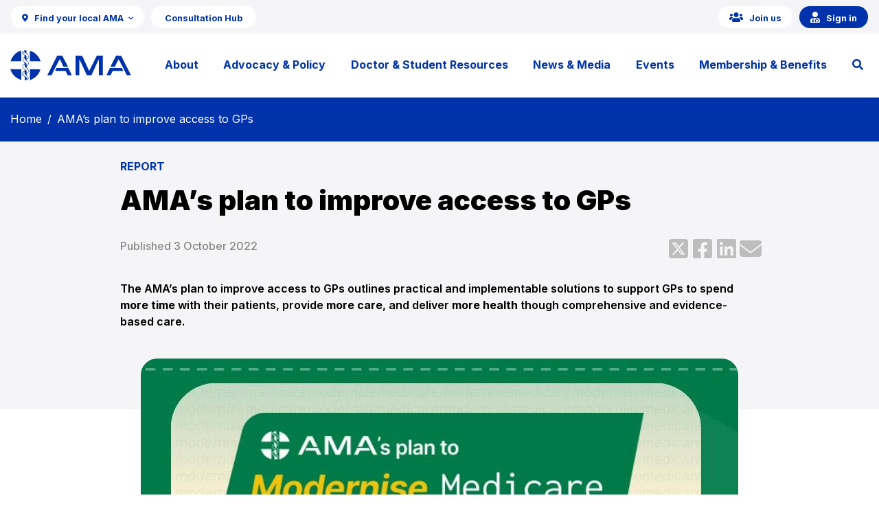

--- FILE ---
content_type: text/html; charset=UTF-8
request_url: https://www.ama.com.au/improve-access-to-gps
body_size: 31658
content:
<!DOCTYPE html>
<html lang="en-AU">

<head>

<!-- Google Tag Manager -->
<script>(function(w,d,s,l,i){w[l]=w[l]||[];w[l].push({'gtm.start':
new Date().getTime(),event:'gtm.js'});var f=d.getElementsByTagName(s)[0],
j=d.createElement(s),dl=l!='dataLayer'?'&l='+l:'';j.async=true;j.src=
'https://www.googletagmanager.com/gtm.js?id='+i+dl;f.parentNode.insertBefore(j,f);
})(window,document,'script','dataLayer','GTM-TBBKTDZZ');</script>
<!-- End Google Tag Manager -->

	<meta name="robots" content="index, follow, max-image-preview:large, max-snippet:-1, max-video-preview:-1" />
	<meta name="viewport" content="width=device-width, initial-scale=1.0" />
	<meta name="referrer" content="strict-origin-when-cross-origin">
	<link rel="home" href="https://www.ama.com.au/" />
	<link rel="shortcut icon" href="/themes/custom/ama_federal/image/favicon.ico" type="image/x-icon" />

	<title>AMA’s plan to improve access to GPs | Australian Medical Association</title>

	<link href='https://fonts.gstatic.com' rel='preconnect' crossorigin>
		<link rel="preconnect" href="https://fonts.googleapis.com">
	<link rel="preconnect" href="https://fonts.gstatic.com" crossorigin>
	<link href="https://fonts.googleapis.com/css2?family=Inter:wght@200;300;400;500;600;700;800;900&display=swap"
		rel="stylesheet">
	<meta charset="utf-8" />
<script async src="https://www.googletagmanager.com/gtag/js?id=UA-8416876-1"></script>
<script>window.dataLayer = window.dataLayer || [];function gtag(){dataLayer.push(arguments)};gtag("js", new Date());gtag("set", "developer_id.dMDhkMT", true);gtag("config", "UA-8416876-1", {"groups":"default","anonymize_ip":true,"page_placeholder":"PLACEHOLDER_page_path","allow_ad_personalization_signals":false});gtag("config", "G-T7Q69R8KHN", {"groups":"default","page_placeholder":"PLACEHOLDER_page_location","allow_ad_personalization_signals":false});</script>
<meta name="description" content="The AMA’s plan to improve access to GPs outlines practical and implementable solutions to support GPs to spend more time with their patients, provide more care, and deliver more health though comprehensive and evidence-based care. " />
<link rel="canonical" href="https://www.ama.com.au/improve-access-to-gps" />
<link rel="image_src" href="https://www.ama.com.au/sites/default/files/2022-09/ama-plan-to-improve-access-to-gps.jpg" />
<meta property="og:site_name" content="Australian Medical Association" />
<meta property="og:type" content="article" />
<meta property="og:url" content="https://www.ama.com.au/improve-access-to-gps" />
<meta property="og:title" content="AMA’s plan to improve access to GPs" />
<meta property="og:description" content="The AMA’s plan to improve access to GPs outlines practical and implementable solutions to support GPs to spend more time with their patients, provide more care, and deliver more health though comprehensive and evidence-based care. " />
<meta property="og:image" content="https://www.ama.com.au/sites/default/files/2022-09/ama-plan-to-improve-access-to-gps.jpg" />
<meta property="og:updated_time" content="2023-01-23T13:03:34+1100" />
<meta property="og:locality" content="en_AU" />
<meta property="article:published_time" content="2022-10-03T15:40:14+1100" />
<meta property="article:modified_time" content="2023-01-23T13:03:34+1100" />
<meta name="amaarticlecategory" content="Report" />
<meta name="facebook-domain-verification" content="xcfncbzkngyvayu3wu9w44w1tkw9kf" />
<meta name="amapolicyarea" content="General Practice" />
<link rel="icon" href="/sites/default/files/favicon.ico" type="image/vnd.microsoft.icon" />

		<style>
			#toolbar-administration,
#toolbar-administration * {
    box-sizing: border-box
}

.path-frontpage .section-banner h1.h1-white.title {
    font-size: 2.8rem;
    font-weight: 700;
    margin-top: 0
}

.path-frontpage main {
    padding-top: 0;
    padding-bottom: 0
}

.path-frontpage .section-banner.jumbotron {
    background-color: #013ba9;
    background-position: 148px
}

.path-frontpage .section-banner .container .col {
    max-width: 740px
}

.path-frontpage .title-summary {
    font-size: 1.2rem
}

.pl-3 {
    padding-left: 1rem!important
}

.pr-3 {
    padding-right: 1rem!important
}

.pt-6 {
    padding-top: 3rem!important
}

.mt-3 {
    margin-top: 1rem!important
}

.path-frontpage .section-banner {
    height: 48vh;
    min-height: 425px;
}

#toolbar-administration {
    margin: 0;
    padding: 0;
    vertical-align: baseline;
    font-size: small;
    line-height: 1
}

@media print {
    #toolbar-administration {
        display: none
    }
}

.toolbar-loading #toolbar-administration {
    overflow: hidden
}

.toolbar .item-list,
.toolbar .item-list li,
.toolbar .menu-item,
.toolbar .menu-item--expanded,
.toolbar li {
    list-style-type: none;
    list-style-image: none
}

.toolbar .menu-item {
    padding-top: 0
}

.toolbar .menu-item,
.toolbar .toolbar-bar .toolbar-tab {
    display: block
}

.toolbar .toolbar-bar .toolbar-tab.hidden {
    display: none
}

.toolbar a {
    display: block;
    line-height: 1
}

.toolbar .toolbar-bar,
.toolbar .toolbar-tray {
    position: relative;
    z-index: 1250
}

.toolbar-horizontal .toolbar-tray {
    position: fixed;
    left: 0;
    width: 100%
}

.toolbar-oriented .toolbar-bar {
    position: absolute;
    top: 0;
    right: 0;
    left: 0
}

.toolbar-oriented .toolbar-tray {
    position: absolute;
    right: 0;
    left: 0
}

.btn-block {
    display: block;
    width: 100%
}

@media(min-width:61em) {
    .toolbar-loading.toolbar-horizontal .toolbar .toolbar-bar .toolbar-tab:last-child .toolbar-tray {
        position: relative;
        z-index: -999;
        display: block;
        visibility: hidden;
        width: 1px
    }
    .toolbar-loading.toolbar-horizontal .toolbar .toolbar-bar .toolbar-tab:last-child .toolbar-tray .toolbar-lining {
        width: 999em
    }
    .toolbar-loading.toolbar-horizontal .toolbar .toolbar-bar .home-toolbar-tab+.toolbar-tab .toolbar-tray {
        display: block
    }
}

.toolbar-oriented .toolbar-bar {
    z-index: 502
}

body.toolbar-fixed .toolbar-oriented .toolbar-bar {
    position: fixed
}

body.toolbar-tray-open.toolbar-fixed.toolbar-vertical .toolbar-oriented {
    bottom: 0;
    width: 240px;
    width: 15rem
}

.toolbar .toolbar-bar .toolbar-tab,
.toolbar .toolbar-tray-horizontal li,
.toolbar-loading.toolbar-horizontal .toolbar .toolbar-tray .toolbar-menu>li {
    float: left
}

[dir=rtl] .toolbar .toolbar-bar .toolbar-tab,
[dir=rtl] .toolbar .toolbar-tray-horizontal li,
[dir=rtl] .toolbar-loading.toolbar-horizontal .toolbar .toolbar-tray .toolbar-menu>li {
    float: right
}

@media only screen {
    .toolbar .toolbar-bar .toolbar-tab,
    .toolbar .toolbar-tray-horizontal li {
        float: none
    }
    [dir=rtl] .toolbar .toolbar-bar .toolbar-tab,
    [dir=rtl] .toolbar .toolbar-tray-horizontal li {
        float: none
    }
}

@media(min-width:16.5em) {
    .toolbar .toolbar-bar .toolbar-tab,
    .toolbar .toolbar-tray-horizontal li {
        float: left
    }
    [dir=rtl] .toolbar .toolbar-bar .toolbar-tab,
    [dir=rtl] .toolbar .toolbar-tray-horizontal li {
        float: right
    }
}

.toolbar-oriented .toolbar-bar .toolbar-tab,
.toolbar-oriented .toolbar-tray-horizontal li {
    float: left
}

[dir=rtl] .toolbar-oriented .toolbar-bar .toolbar-tab,
[dir=rtl] .toolbar-oriented .toolbar-tray-horizontal li {
    float: right
}

.toolbar .toolbar-tray {
    z-index: 501;
    display: none
}

.toolbar-oriented .toolbar-tray-vertical {
    position: absolute;
    left: -100%;
    width: 240px;
    width: 15rem
}

[dir=rtl] .toolbar-oriented .toolbar-tray-vertical {
    right: -100%;
    left: auto
}

.toolbar .toolbar-tray-vertical>.toolbar-lining {
    min-height: 100%
}

.toolbar .toolbar-bar .toolbar-tab>.toolbar-icon {
    position: relative;
    z-index: 502
}

.toolbar-oriented .toolbar-tray-horizontal .menu-item ul {
    display: none
}

.toolbar .toolbar-tray-vertical.is-active,
body.toolbar-fixed .toolbar .toolbar-tray-vertical {
    position: fixed;
    overflow-x: hidden;
    overflow-y: auto;
    height: 100%
}

.toolbar .toolbar-tray.is-active {
    display: block
}

.toolbar-oriented .toolbar-tray-vertical.is-active {
    left: 0
}

[dir=rtl] .toolbar-oriented .toolbar-tray-vertical.is-active {
    right: 0;
    left: auto
}

body.toolbar-tray-open.toolbar-vertical.toolbar-fixed {
    margin-left: 240px;
    margin-left: 15rem
}

@media print {
    body.toolbar-tray-open.toolbar-vertical.toolbar-fixed {
        margin-left: 0
    }
}

[dir=rtl] body.toolbar-tray-open.toolbar-vertical.toolbar-fixed {
    margin-right: 240px;
    margin-right: 15rem;
    margin-left: auto
}

@media print {
    [dir=rtl] body.toolbar-tray-open.toolbar-vertical.toolbar-fixed {
        margin-right: 0
    }
}

.toolbar .toolbar-tray .toolbar-toggle-orientation {
    display: none
}

.toolbar-oriented .toolbar-tray .toolbar-toggle-orientation {
    display: block
}

.toolbar-oriented .toolbar-tray-horizontal .toolbar-toggle-orientation {
    position: absolute;
    top: auto;
    right: 0;
    bottom: 0
}

[dir=rtl] .toolbar-oriented .toolbar-tray-horizontal .toolbar-toggle-orientation {
    right: auto;
    left: 0
}

.toolbar-oriented .toolbar-tray-vertical .toolbar-toggle-orientation {
    float: right;
    width: 100%
}

[dir=rtl] .toolbar-oriented .toolbar-tray-vertical .toolbar-toggle-orientation {
    float: left
}

.toolbar .toolbar-bar .home-toolbar-tab {
    display: none
}

.title-summary {
    font-size: 22px;
    font-weight: 400;
    max-width: 650px
}

.path-admin .toolbar-bar .home-toolbar-tab {
    display: block
}

@media (min-width:992px) {
    .col.col-lg-10 {
        flex: 0 0 83.3333333333%;
        max-width: 83.3333333333%
    }
    .offset-lg-10 {
        margin-left: 83.3333333333%
    }
    .col.col-lg-2 {
        flex: 0 0 16.6666666667%;
        max-width: 16.6666666667%
    }
}

@media (min-width:768px) {
    .col.col-md-10 {
        flex: 0 0 83.3333333333%;
        max-width: 83.3333333333%
    }
    .col.col-md-2 {
        flex: 0 0 16.6666666667%;
        max-width: 16.6666666667%
    }
}

.col.bg-light>div {
    padding: 30px 15px
}

.btn {
    display: inline-block;
    font-weight: 400;
    text-align: center;
    white-space: nowrap;
    vertical-align: middle;
    user-select: none;
    border: 1px solid #ffffff;
    padding: .375rem .75rem;
    font-size: 1rem;
    line-height: 1.5;
    border-radius: 1.3125rem;
    transition: color .15s ease-in-out, background-color .15s ease-in-out, border-color .15s ease-in-out, box-shadow .15s ease-in-out
}

.d-inline {
    display: inline!important
}

.list-inline {
    padding-left: 0;
    list-style: none
}

.list-inline-item:not(:last-child) {
    margin-right: .5rem
}

.list-inline-item {
    display: inline-block
}

.filter-wrapper .dropdown .dropdown-toggle {
    display: block;
    width: 100%;
    border: solid 1px #c1e2f1;
    border-radius: 4px;
    background-color: #fff;
    cursor: pointer;
    padding: 10px 40px 10px 20px;
    position: relative;
    text-decoration: none;
    color: #222;
    text-align: left
}

.large,
.p-large {
    margin-bottom: 16px;
    font-size: 20px;
    line-height: 28px;
    font-weight: 300
}

.date {
    margin-bottom: 20px;
    padding-bottom: 20px;
    border-bottom: 1px solid #d8d8d8;
    color: #878785
}

.tag-link {
    display: inline-block;
    margin: 5px;
    padding: 3px 10px;
    border-style: solid;
    border-width: 1px;
    border-color: rgba(15, 149, 211, .5);
    border-radius: 4px;
    background-color: rgba(0, 138, 196, .1);
    color: rgba(15, 149, 211, .8);
    line-height: 23px;
    text-decoration: none
}

.related-wrapper .tags {
    margin-top: 24px;
    padding-top: 15px;
    border-top: 1px dashed #e2e2e2
}

.social-wrapper {
    min-height: 4em
}

.mb-1,
.my-1 {
    margin-bottom: .25rem!important
}

.mb-3,
.my-3 {
    margin-bottom: 1rem!important
}

.mt-3,
.my-3 {
    margin-top: 1rem!important
}

.text-center {
    text-align: center!important
}

.breadcrumb-item+.breadcrumb-item::before {
    display: inline-block;
    padding-right: .5rem;
    padding-left: .5rem;
    color: #fff;
    content: "/"
}

.bg-secondary {
    background-color: #0033ab!important
}

.a2a_kit .a2a_svg {
    display: inline-block
}

.social-wrapper {
    margin-bottom: 20px;
    padding-bottom: 13px;
    border-bottom: 1px solid rgba(135, 135, 133, .2)
}

div.related-wrapper {
    padding: 30px
}

.media-contact-wrapper,
.related-wrapper {
    margin-bottom: 20px;
    padding: 30px 30px 9px;
    background-color: #fff
}

.container.breadcrumb {
    position: absolute;
    left: 0;
    top: 0;
    right: 0;
    bottom: auto;
    padding: 0 15px 0 15px;
    margin-top: 1.2rem;
}

.breadcrumb {
    display: flex;
    flex-wrap: wrap;
    padding: 0;
    margin-bottom: 0;
    list-style: none;
    background-color: transparent;
    border-radius: .25rem
}

.breadcrumb-item.active {
    color: #fff
}

.breadcrumb-item>a,
.breadcrumb-item>a:visited {
    color: #fff
}

a:visited {
    color: #0033ab
}

ol.breadcrumb {
    margin-top: 0;
    line-height: 1.6;
}

.hidden {
    display: none
}

.visually-hidden {
    position: absolute!important;
    overflow: hidden;
    clip: rect(1px, 1px, 1px, 1px);
    width: 1px;
    height: 1px;
    word-wrap: normal
}

h1 {
    margin-bottom: 1.25rem!important
}

h2 {
    margin-bottom: 16px!important;
    letter-spacing: -1px
}

h3 {
    margin-bottom: 16px!important;
    letter-spacing: -1px
}

h4 {
    font-weight: 600!important;
    margin-bottom: .625rem!important
}

.h1-white {
    color: #fff;
    font-weight: 700;
}

.p-large {
    margin-bottom: 16px;
    font-size: 20px;
    line-height: 28px;
    font-weight: 300
}

.p-small {
    font-size: 14px;
    line-height: 22px
}

.no-margin {
    margin-bottom: 0
}

a {
    outline: 0
}

strong {
    font-weight: 700!important
}

header {
    position: sticky;
    top: 0;
    z-index: 100;
    box-shadow: rgba(0, 0, 0, 0.1) 0px 0px 5px 0px, rgba(0, 0, 0, 0.1) 0px 0px 1px 0px;
}

main {
    position: relative;
    padding-top: 40px;
    padding-bottom: 40px;
    background-color: #f5f5f7
}

@media (min-width:992px) {
    main {
        padding-top: 80px;
        padding-bottom: 80px
    }
}

footer .section-footer {
    padding-top: 40px;
    padding-bottom: 20px;
    background-color: #0033ab
}
footer .new-footer-bg {
    background-color: #0033ab00;
  }
@media (max-width:767px) {
    footer .section-footer .col {
        flex-basis: unset;
        flex-grow: inherit;
        max-width: 100%
    }
    footer .section-footer .list-group {
        margin-bottom: 10px!important
    }
}

@media (min-width:992px) {
    footer .section-footer {
        padding-top: 80px
    }
}

footer .section-footer .list-group {
    margin-bottom: 20px
}

footer .section-footer .list-group-item {
    padding: 0;
    margin-bottom: 0;
    background-color: transparent;
    border: none
}

footer .section-footer .list-group-item.title {
    margin-bottom: 20px;
    color: #cce9f6;
    font-size: 1.25rem;
    line-height: 1.75rem
}

footer .section-footer .list-group-item-action {
    color: #7fc4e1;
    margin-bottom: 15px;
    font-size: 14px;
    line-height: 14px;
    font-weight: 400;
    text-decoration: none
}

footer .section-footer .social-icons {
    color: #ffffff;
    font-size: 25px;
    margin-right: 15px;
    vertical-align: middle;
}

footer .section-footer .copyright-text {
    color: #fff;
    font-size: 14px;
    line-height: 18px;
    padding: 10px 0 10px 0;
}

#top-navbar .navbar-brand {
    max-height: 44px;
    width: 180px;
    padding: 0
}

@media (max-width:575px) {
    #top-navbar .navbar-brand {
        width: 100px;
        margin: 19px 0
    }
}

#top-navbar .navbar-brand img {
    max-height: 44px;
    max-width: 100%;
    vertical-align: middle;
    display: inline-block
}

#top-navbar.navbar.navbar-expand-lg {
    padding: 40px 0!important
}

@media (max-width:991px) {
    #top-navbar.navbar.navbar-expand-lg {
        padding: 20px 0 18px!important
    }
}

@media (max-width:575px) {
    #top-navbar.navbar.navbar-expand-lg {
        padding: 0!important;
        align-items: normal
    }
}

@media (min-width:576px) {
    #top-navbar.navbar.navbar-expand-lg .navbar-nav {
        padding-right: 150px
    }
}

@media (min-width:992px) {
    #top-navbar.navbar.navbar-expand-lg .navbar-nav {
        padding-right: 0
    }
}

#top-navbar.navbar.navbar-expand-lg .navbar-nav.nav-find-your-local .nav-link {
    padding-left: 20px;
    position: relative;
    z-index: 10
}

#top-navbar.navbar.navbar-expand-lg .navbar-nav.nav-find-your-local .dropdown-list-sites .state-link {
    display: flex;
    flex-wrap: wrap
}

#top-navbar.navbar.navbar-expand-lg .navbar-nav.nav-find-your-local .dropdown-list-sites .state-link a {
    flex-grow: 1;
    width: 31%;
    display: block;
    margin: 4px 1% 8px;
    padding: 11px 10px 10px;
    border-style: solid;
    border-width: 0;
    border-color: #0033ab;
    border-radius: 21px;
    background-color: rgba(255, 255, 255, .45);
    color: #0033ab;
    font-size: 14px;
    line-height: 14px;
    font-weight: 700;
    text-align: center;
    text-decoration: none
}

#top-navbar.navbar.navbar-expand-lg .navbar-nav.nav-find-your-local .dropdown-list-sites .state-link a.current-site {
    background-color: #fff;
    color: #000;
    font-weight: 600
}

#top-navbar.navbar.navbar-expand-lg .navbar-nav .fa-chevron-circle-down {
    top: 3px;
    position: relative;
    font-size: 1.5em;
    margin-right: 5px
}

#top-navbar.navbar.navbar-expand-lg .navbar-nav .dropdown-toggle::after {
    display: none
}

#top-navbar.navbar.navbar-expand-lg .navbar-nav .btn-mja {
    margin-right: 10px
}

#top-navbar.navbar.navbar-expand-lg .navbar-nav .btn-contact {
    margin-right: 25px
}

#top-navbar.navbar.navbar-expand-lg .navbar-nav .btn-login {
    margin-left: 10px;
    padding-left: 15px
}

@media (min-width:576px) {
    #top-navbar.navbar.navbar-expand-lg .navbar-nav .btn-login {
        border-left: 1px solid #c1e2f1
    }
}

@media (max-width:575px) {
    #top-navbar.navbar.navbar-expand-lg .navbar-nav {
        width: 100vw;
        margin-left: calc(-50vw + 50%)!important;
        border-bottom: 1px solid #e5f3f9;
        padding-right: 15px;
        padding-left: 15px;
        font-size: 15px
    }
    #top-navbar.navbar.navbar-expand-lg .navbar-nav .nav-btn-login {
        margin-left: auto!important
    }
}

@media (max-width:575px) {
    .flex-xs-column {
        flex-direction: column!important
    }
    .order-xs-1 {
        order: 1
    }
    .order-xs-2 {
        order: 2
    }
}

#mobile_hamburger {
    background: #fff;
    border-top: 1px solid rgba(127, 196, 225, .4)!important
}

#mobile_hamburger .nav-find-your-local {
    background-color: #f5f5f7;
    padding: 20px
}

#mobile_hamburger .nav-find-your-local .navbar-toggler {
    padding: 0;
    z-index: 10;
    display: -webkit-box;
    display: -webkit-flex;
    display: -ms-flexbox;
    display: flex;
    -webkit-box-pack: justify;
    -webkit-justify-content: space-between;
    -ms-flex-pack: justify;
    justify-content: space-between;
    -webkit-box-flex: 1;
    -webkit-flex: 1;
    -ms-flex: 1;
    flex: 1;
    color: #0f95d3
}

#mobile_hamburger .nav-find-your-local .site-title {
    color: #000;
    font-weight: 400;
    font-size: 16px;
    line-height: 24px
}

#mobile_hamburger .nav-find-your-local .sites-link {
    font-size: 16px;
    line-height: 24px;
    top: -4px;
    position: relative
}

#mobile_hamburger .nav-find-your-local .navbar-toggler .sites-link {
    color: #0033ab
}

#mobile_hamburger #stateHamburgerCollapsible .dropdown-list-sites {
    padding-top: 20px
}

#mobile_hamburger #stateHamburgerCollapsible .dropdown-list-sites .state-link {
    display: flex;
    flex-wrap: wrap
}

#mobile_hamburger #stateHamburgerCollapsible .dropdown-list-sites .state-link a {
    flex-grow: 1;
    width: 31%;
    display: block;
    margin: 4px 1% 8px;
    padding: 11px 10px 10px;
    border-style: solid;
    border-width: 0;
    border-color: #c1e2f1;
    border-radius: 21px;
    background-color: rgba(255, 255, 255, .45);
    color: #0033ab;
    font-size: 14px;
    line-height: 14px;
    font-weight: 700;
    text-align: center;
    text-decoration: none
}

#mobile_hamburger #stateHamburgerCollapsible .dropdown-list-sites .state-link a.current-site {
    background-color: #fff;
    color: #000;
    font-weight: 600
}

.mobile-nav {
    padding: 20px
}

.mobile-nav nav .navbar-toggler.collapsed {
    background-color: #fff;
    border-bottom: 1px solid #e7f4fb
}

.mobile-nav nav .navbar-toggler.collapsed .far.fa-plus::before {
    content: "\f067"
}

.mobile-nav nav .navbar-toggler {
    font-size: 18px;
    display: block;
    width: 100%;
    padding: 20px;
    color: #0033ab;
    font-weight: 700;
    border-radius: 0;
    background-color: #f5f5f7;
    position: relative
}

.mobile-nav nav .navbar-toggler .far.fa-external-link,
.mobile-nav nav .navbar-toggler .far.fa-plus {
    position: absolute;
    left: auto;
    top: 0;
    right: 0;
    bottom: 0;
    width: 48px;
    margin: 8px 10px 8px 8px;
    border-radius: 4px;
    background-color: rgba(15, 149, 211, 0);
    font-size: 23px;
    text-align: center;
    padding-top: 10px
}

.mobile-nav nav .navbar-toggler .far.fa-plus::before {
    content: "\f068"
}

.mobile-nav nav .navbar-collapse {
    background-color: #f5f5f7
}

.mobile-nav nav .navbar-collapse a {
    padding: 7px 20px;
    display: block;
    font-size: 18px
}

.mobile-nav nav .navbar-collapse a:last-child {
    padding-bottom: 30px
}

.full-width--megamenu {
    background-color: #fff;
    width: 98vw;
    max-width: 1250px;
    box-shadow: 0 10px 10px 0 rgba(21, 34, 65, .2)
}

#searchbar .form-inline,
#searchbar2 .form-inline {
    padding: 15px 0;
    display: flex;
    flex-flow: inherit;
    align-items: center
}

@media (max-width:575px) {
    #searchbar .form-inline,
    #searchbar2 .form-inline {
        padding-right: 115px
    }
}

#searchbar .form-inline input,
#searchbar2 .form-inline input {
    display: block;
    width: 100%;
    height: 44px;
    margin-right: 10px;
    margin-bottom: 0;
    padding: 9px 20px;
    border: 1px solid #c1e2f1;
    border-radius: 4px;
    font-size: 18px;
    font-weight: 300
}

@media (max-width:575px) {
    #searchbar2 .form-inline .btn-secondary {
        position: absolute;
        right: 15px
    }
}

.btn {
    padding: 10px 26px!important
}

.btn-primary.btn-sm.btn-outline-primary {
    border: 1px solid;
    border-color: rgba(0, 138, 196, .25);
    border-radius: 15px;
    background-color: #fff;
    padding: 3px 13px!important
}

.button-arrow {
    padding-right: 40px;
    margin-bottom: 30px;
    display: inline-block;
    color: #0f95d3;
    font-size: 1.375rem;
    font-weight: 400;
    letter-spacing: -.2px;
    position: relative
}

.arrow-btn {
    position: absolute;
    left: auto;
    top: auto;
    right: 0;
    bottom: 0;
    display: -webkit-box;
    display: -webkit-flex;
    display: -ms-flexbox;
    display: flex;
    width: 40px;
    height: 40px;
    margin-right: 30px;
    margin-bottom: 30px;
    -webkit-box-pack: center;
    -webkit-justify-content: center;
    -ms-flex-pack: center;
    justify-content: center;
    -webkit-box-align: center;
    -webkit-align-items: center;
    -ms-flex-align: center;
    align-items: center;
    border-style: solid;
    border-width: 1px;
    border-color: rgba(255, 255, 255, .76);
    border-radius: 50%;
    background-color: rgba(255, 255, 255, .61)
}

.arrow-btn i {
    color: #0f95d3
}

.blockquote {
    padding: 10px 20px;
    border-left: 5px solid #c1e2f1;
    font-style: italic;
    font-weight: 300
}

@media (min-width:992px) {
    .blockquote {
        padding-right: 140px
    }
}

.list-arrow li {
    padding: 5px 0
}

.list-arrow a {
    font-weight: 700;
    padding-left: 20px;
    position: relative
}

.list-bordered li {
    padding-top: 10px;
    padding-bottom: 10px;
    border-bottom: 1px solid #d8d8d8
}

.list-bordered li:last-child {
    border-bottom: 0
}

.section-banner {
    position: relative;
    display: flex;
    height: 50vh;
    min-height: 320px;
    max-height: 500px;
    justify-content: center;
    flex-wrap: wrap;
    align-items: center;
    background-color: #0033ab;
    background-position: 0 0, 50% 50%;
    background-size: auto, cover;
    background-repeat: repeat, no-repeat
}

.h1-white.no-margin.title {
    font-size: 2.125rem;
    margin-top: 40px;
    margin-bottom: 0
}

@media (min-width:768px) {
    .h1-white.no-margin.title {
        font-size: 3rem;
        max-width: 960px;
        margin-top: 70px;
        margin-bottom: 20px
    }
}

.card--main-banner {
    margin-bottom: 20px
}

.card--main-banner .card {
    background-position: 0 0, 70% 50%;
    background-size: auto, cover
}

.card--main-banner .card-title {
    margin-bottom: 16px;
    color: #fff;
    font-size: 2rem
}

.card--main-banner .card-text {
    margin-top: 20px;
    color: #fff
}

.card--main-banner .card-text a {
    color: #7fc4e1
}

.promotion-tile {
    position: relative;
    margin-bottom: 20px;
    justify-content: space-between;
    border: solid 1px #c1e2f1;
    background-position: 50% 50%;
    background-size: cover;
    background-repeat: no-repeat
}

.promotion-tile .card-body {
    padding: 20px 100px 20px 20px
}

@media (min-width:576px) {
    .promotion-tile .card-body {
        padding: 30px 100px 30px 30px
    }
}

.promotion-tile .card-body h2 {
    font-family: "Open Sans", sans-serif;
    font-size: 2rem;
    font-weight: 300;
    letter-spacing: -1px;
    margin-bottom: 0!important
}

.card.promotion-tile--default {
    border: 0;
    position: relative;
    background-color: rgba(97, 45, 98, .59);
    background-image: none
}

.card.promotion-tile--default .card-body i {
    color: #fff
}

.card.promotion-tile--default .card-body h2 {
    color: #fff;
    font-size: 1.625rem
}

.card--video-banner a {
    display: flex;
    flex-direction: column;
    align-items: stretch
}

@media (min-width:768px) {
    .card--video-banner a {
        flex-direction: row
    }
}

.card--video-banner .card-body {
    padding: 20px;
    color: #000
}

@media (min-width:576px) {
    .card--video-banner .card-body {
        padding: 30px
    }
}

.card--video-banner .card .card-img {
    min-height: 270px;
    background-size: cover;
    background-position: 50%;
    background-repeat: no-repeat;
    position: relative
}

@media (min-width:768px) {
    .card--video-banner .card .card-img {
        max-width: 470px
    }
}

.card.testimonial {
    margin-bottom: 40px;
    padding: 30px;
    border-style: solid;
    border-width: 1px;
    border-color: #e8e8e8
}

@media (min-width:768px) {
    .card.testimonial {
        flex-direction: row;
        align-items: center
    }
}

.card.testimonial .card-body {
    padding: 0;
    margin-right: 20px
}

@media (max-width:767px) {
    .card.testimonial .card-body {
        order: 2
    }
}

.card.testimonial .card-body .blockquote {
    margin: 0;
    padding: 0;
    border: 0;
    margin-bottom: 20px;
    font-family: "Open Sans", sans-serif;
    font-size: 1.5rem;
    line-height: 32px;
    font-style: italic;
    font-weight: 400
}

.card.testimonial .card-body .blockquote p {
    margin-bottom: 20px;
    font-family: "Open Sans", sans-serif;
    font-size: 24px;
    line-height: 32px;
    font-style: italic;
    font-weight: 400
}

.card.testimonial .card-body .blockquote-footer {
    display: block;
    font-size: 16px;
    color: rgba(62, 62, 62, .5);
    font-weight: 400
}

.card.testimonial .card-body .blockquote-footer p {
    margin: 0
}

.card.testimonial .card-body .blockquote-footer .strong {
    font-weight: 700
}

.card.testimonial .card-body .blockquote-footer::before {
    display: none;
    content: ""
}

@media (max-width:767px) {
    .card.testimonial .card-img {
        order: 1;
        margin-bottom: 25px;
        text-align: center
    }
}

.card.testimonial .card-img img {
    border-style: solid;
    border-width: 1px;
    border-color: #e8e8e8;
    border-radius: 50%;
    max-width: 300px;
    height: auto
}

.card.card--masonry {
    width: 100%;
    padding-right: 0;
    padding-left: 0;
    position: relative;
    margin-bottom: 20px;
    border-top: 5px solid #0f95d3
}

.card.card--masonry .card-body {
    position: relative;
    padding: 20px 20px 75px;
    border-style: solid;
    border-width: 1px;
    border-color: #e8e8e8;
    background-color: #fff
}

@media (min-width:576px) {
    .card.card--masonry .card-body {
        padding: 30px 30px 75px
    }
}

.card.card--masonry .card-body h5 {
    font-size: 1rem;
    line-height: 22px;
    font-weight: 700
}

.card.card--masonry .card-body .date-wrapper {
    display: flex;
    align-items: center;
    position: absolute;
    left: 0;
    right: 0;
    bottom: 0;
    padding: 10px 20px 20px;
    justify-content: space-between
}

@media (min-width:576px) {
    .card.card--masonry .card-body .date-wrapper {
        padding: 10px 30px 30px
    }
}

.card.card--masonry .card-body .date {
    margin-top: 1px;
    margin-bottom: 0;
    padding-bottom: 0;
    font-size: .875rem;
    color: #878785;
    border: none
}

.card.card--masonry .card-body .date * {
    display: inline
}

.card.card--masonry .card-body .date .far {
    color: #bababa;
    font-size: 1.25rem;
    position: relative;
    top: 2px
}

.card.card--masonry .card-body .category {
    display: inline-block;
    margin: 0 0 -2px;
    padding: 3px 10px;
    border-style: solid;
    border-width: 1px;
    border-radius: 4px;
    border-color: rgba(15, 149, 211, .5);
    background-color: rgba(0, 138, 196, .1);
    color: rgba(15, 149, 211, .8);
    font-size: .875rem;
    line-height: 23px;
    text-decoration: none
}

.card.card--masonry .card-header {
    background-color: #8e2c30;
    color: #e5f3f9;
    font-size: 15px;
    padding: 7px 31px 7px 30px;
    background-color: #0033ab;
    position: relative
}

.card.card--masonry .card-header:after {
    font-family: "Font Awesome 5 Pro";
    -moz-osx-font-smoothing: grayscale;
    -webkit-font-smoothing: antialiased;
    display: inline-block;
    font-style: normal;
    font-variant: normal;
    text-rendering: auto;
    line-height: 1;
    content: "\f2d2";
    font-size: 10px;
    position: absolute;
    top: 9px;
    right: 20px;
    display: inline-block;
    width: 20px;
    height: 20px;
    font-size: 18px
}

.card--masonry.category-transcripts {
    border-top-color: #602c62
}

.card--masonry.category-transcripts .card-body .category {
    color: rgba(96, 44, 98, .8);
    border-color: rgba(96, 44, 98, .5);
    background-color: rgba(96, 44, 98, .1)
}

.card--masonry.category-media-release {
    border-top-color: #a9003b
}

.card--masonry.category-media-release .card-body .category {
    color: rgba(169, 0, 59, .8);
    border-color: rgba(169, 0, 59, .5);
    background-color: rgba(169, 0, 59, .1)
}

.carousel-title {
    float: left
}

@media (min-width:768px) {
    #card-carousel .col-md-6 {
        display: flex;
        flex: 0 0 47%!important;
        max-width: 47%!important;
        padding: 0 10px
    }
}

.carousel .carousel-inner {
    margin-left: -10px
}

.carousel .carousel-indicators {
    display: none
}

.carousel-multi-item .carousel-item {
    align-items: stretch
}

.carousel-multi-item .carousel-item h4.card-title {
    display: block;
    margin-bottom: 10px!important;
    color: #0f95d3;
    font-size: 1.375rem;
    font-weight: 600;
    letter-spacing: -.5px
}

.carousel-multi-item .carousel-item .card-body p {
    color: #3e3e3e
}

.carousel-multi-item .carousel-inner .carousel-item.active {
    display: block
}

.carousel-multi-item .carousel-inner.v-2 .carousel-item.active {
    display: -webkit-box;
    display: -ms-flexbox;
    display: flex
}

.carousel-multi-item .controls-top {
    margin-bottom: 20px;
    display: flex;
    text-align: center;
    justify-content: end;
    align-items: center
}

.carousel-multi-item .controls-top a:first-child {
    border-top-left-radius: 4px;
    border-bottom-left-radius: 4px;
    border-right: 0
}

.carousel-multi-item .controls-top a:last-child {
    border-top-right-radius: 4px;
    border-bottom-right-radius: 4px
}

.carousel-multi-item .controls-top .btn-floating {
    width: 40px;
    height: 40px;
    border: 1px solid #d8d8d8;
    color: #0f95d3;
    font-size: 20px;
    display: flex;
    align-items: center;
    justify-content: center;
    background-color: #fff
}

@media (min-width:768px) {
    .carousel-multi-item [class*=col-] {
        float: left
    }
}

.homepage-resources-menus {
    margin-bottom: 40px
}

.homepage-resources-menus .col {
    padding-left: 0
}

.homepage-resources-menus h4.section-heading {
    margin-bottom: 0!important;
    padding-bottom: 10px;
    border-bottom: 1px solid rgba(135, 135, 133, .3)
}

@media (max-width:767px) {
    .homepage-resources-menus .row {
        display: block
    }
}

.date {
    margin-bottom: 20px;
    padding-bottom: 20px;
    border-bottom: 1px solid #d8d8d8;
    color: #878785
}

input::-moz-focus-inner {
    border: 0
}

input.form-control {
    height: 52px;
    padding: 14px 10px 6px 10px !important;
    font-size: 16px!important;
    border: 1px solid #f5f5f7!important;
    margin-bottom: 16px
}

:root {
    --blue: #0f95d3;
    --indigo: #6610f2;
    --purple: #612d62;
    --pink: #e83e8c;
    --red: #ecc5d3;
    --orange: #a86d00;
    --yellow: #eadbc1;
    --green: #c2e5d1;
    --teal: #009440;
    --cyan: #c1e2f1;
    --white: #fff;
    --gray: #6c757d;
    --gray-dark: #3e3e3e;
    --primary: #0f95d3;
    --secondary: #0033ab;
    --success: #c2e5d1;
    --info: #c1e2f1;
    --warning: #eadbc1;
    --danger: #ecc5d3;
    --light: #f5f5f7;
    --dark: #3e3e3e;
    --breakpoint-xs: 0;
    --breakpoint-sm: 576px;
    --breakpoint-md: 768px;
    --breakpoint-lg: 992px;
    --breakpoint-xl: 1200px;
    --font-family-sans-serif: "Roboto", sans-serif;
    --font-family-monospace: SFMono-Regular, Menlo, Monaco, Consolas, "Liberation Mono", "Courier New", monospace
}

*,
::after,
::before {
    box-sizing: border-box
}

html {
    font-family: sans-serif;
    line-height: 1.15;
    -webkit-text-size-adjust: 100%;
    -ms-text-size-adjust: 100%;
    -ms-overflow-style: scrollbar
}

@-ms-viewport {
    width: device-width
}

article,
footer,
header,
main,
nav {
    display: block
}

body {
    margin: 0;
    font-family: Roboto, sans-serif;
    font-size: 1rem;
    font-weight: 400;
    line-height: 1.5;
    color: #3e3e3e;
    text-align: left;
    background-color: #fff
}

h1,
h2,
h3,
h4,
h5 {
    margin-top: 0;
    margin-bottom: .5rem
}

p {
    margin-top: 0;
    margin-bottom: 1rem
}

ol,
ul {
    margin-top: 0;
    margin-bottom: 1rem
}

blockquote {
    margin: 0 0 1rem
}

strong {
    font-weight: bolder
}

small {
    font-size: 80%
}

a {
    color: #0f95d3;
    text-decoration: none;
    /* background-color: transparent; */
    -webkit-text-decoration-skip: objects
}

a:not([href]):not([tabindex]) {
    color: inherit;
    text-decoration: none
}

img {
    vertical-align: middle;
    border-style: none
}

button {
    border-radius: 0
}

button,
input {
    margin: 0;
    font-family: inherit;
    font-size: inherit;
    line-height: inherit
}

button,
input {
    overflow: visible
}

button {
    text-transform: none
}

[type=submit],
button,
html [type=button] {
    -webkit-appearance: button
}

[type=button]::-moz-focus-inner,
[type=submit]::-moz-focus-inner,
button::-moz-focus-inner {
    padding: 0;
    border-style: none
}

::-webkit-file-upload-button {
    font: inherit;
    -webkit-appearance: button
}

h1,
h2,
h3,
h4,
h5 {
    margin-bottom: .5rem;
    font-family: "Open Sans", sans-serif;
    font-weight: 600;
    line-height: 1.1;
    color: inherit
}

h1 {
    font-size: 3rem
}

h2 {
    font-size: 2.25rem
}

h3 {
    font-size: 1.625rem
}

h4 {
    font-size: 1.125rem
}

h5 {
    font-size: 1rem
}

small {
    font-size: 80%;
    font-weight: 400
}

.list-unstyled {
    padding-left: 0;
    list-style: none
}

.blockquote {
    margin-bottom: 1rem;
    font-size: 1.375rem
}

.blockquote-footer {
    display: block;
    font-size: 80%;
    color: #6c757d
}

.blockquote-footer::before {
    content: "\2014 \00A0"
}

.container {
    width: 100%;
    padding-right: 15px;
    padding-left: 15px;
    margin-right: auto;
    margin-left: auto
}

@media (min-width:576px) {
    .container {
        max-width: 100%
    }
}

@media (min-width:768px) {
    .container {
        max-width: 100%
    }
}

@media (min-width:992px) {
    .container {
        max-width: 100%
    }
}

@media (min-width:1200px) {
    .container {
        max-width: 1280px
    }
}

.row {
    display: flex;
    flex-wrap: wrap;
    margin-right: -15px;
    margin-left: -15px
}

.col,
.col-12,
.col-lg-4,
.col-lg-6,
.col-lg-8,
.col-md-6,
.col-sm-12 {
    position: relative;
    width: 100%;
    min-height: 1px;
    padding-right: 15px;
    padding-left: 15px
}

.col {
    flex-basis: 0;
    flex-grow: 1;
    max-width: 100%
}

.col-12 {
    flex: 0 0 100%;
    max-width: 100%
}

@media (min-width:576px) {
    .col-sm-12 {
        flex: 0 0 100%;
        max-width: 100%
    }
}

@media (min-width:768px) {
    .col-md-6 {
        flex: 0 0 50%;
        max-width: 50%
    }
}

@media (min-width:992px) {
    .col-lg-4 {
        flex: 0 0 33.3333333333%;
        max-width: 33.3333333333%
    }
    .col-lg-6 {
        flex: 0 0 50%;
        max-width: 50%
    }
    .col-lg-8 {
        flex: 0 0 66.6666666667%;
        max-width: 66.6666666667%
    }
}

.form-control {
    display: block;
    width: 100%;
    padding: .375rem .75rem;
    font-size: 1rem;
    line-height: 1.5;
    color: #495057;
    background-color: #fff;
    background-clip: padding-box;
    border: 1px solid #d8d8d8;
    border-radius: .25rem
}

.form-control::-ms-expand {
    background-color: transparent;
    border: 0
}

.form-inline {
    display: flex;
    flex-flow: row wrap;
    align-items: center
}

@media (min-width:576px) {
    .form-inline .form-control {
        display: inline-block;
        width: auto;
        vertical-align: middle
    }
}

.btn {
    display: inline-block;
    font-weight: 400;
    text-align: center;
    white-space: nowrap;
    vertical-align: middle;
    border: 1px solid #ffffff;
    padding: .375rem .75rem;
    font-size: 1rem;
    line-height: 1.5;
    border-radius: 1.3125rem
}

.btn-primary {
    color: #fff;
    background-color: #0f95d3;
    border-color: #0f95d3
}

.btn-secondary {
    color: #fff;
    background-color: #0033ab;
    border-color: #0033ab
}

.btn-light {
    color: #212529;
    background-color: #f5f5f7;
    border-color: #f5f5f7
}

.btn-outline-primary {
    color: #0f95d3;
    background-color: transparent;
    background-image: none;
    border-color: #0f95d3
}

.btn-sm {
    padding: .25rem .5rem;
    font-size: .875rem;
    line-height: 1.5;
    border-radius: .2rem
}

.collapse {
    display: none
}

.dropdown {
    position: relative
}

.dropdown-toggle::after {
    display: inline-block;
    width: 0;
    height: 0;
    margin-left: .255em;
    vertical-align: .255em;
    content: "";
    border-top: .3em solid;
    border-right: .3em solid transparent;
    border-bottom: 0;
    border-left: .3em solid transparent
}

.dropdown-menu {
    position: absolute;
    top: 100%;
    left: 0;
    z-index: 1000;
    display: none;
    float: left;
    min-width: 10rem;
    padding: .5rem 0;
    margin: .125rem 0 0;
    font-size: 1rem;
    color: #3e3e3e;
    text-align: left;
    list-style: none;
    background-color: #fff;
    background-clip: padding-box;
    border: 1px solid rgba(0, 0, 0, .15);
    border-radius: .25rem
}

.nav {
    display: flex;
    flex-wrap: wrap;
    padding-left: 0;
    margin-bottom: 0;
    list-style: none
}

.nav-link {
    display: block;
    padding: .5rem 1rem
}

.navbar {
    position: relative;
    display: flex;
    flex-wrap: wrap;
    align-items: center;
    justify-content: space-between;
    padding: .5rem 1rem
}

.navbar>.container {
    display: flex;
    flex-wrap: wrap;
    align-items: center;
    justify-content: space-between
}

.navbar-brand {
    display: inline-block;
    padding-top: .3125rem;
    padding-bottom: .3125rem;
    margin-right: 1rem;
    font-size: 1.25rem;
    line-height: inherit;
    white-space: nowrap
}

.navbar-nav {
    display: flex;
    flex-direction: column;
    padding-left: 0;
    margin-bottom: 0;
    list-style: none
}

.navbar-nav .nav-link {
    padding-right: 0;
    padding-left: 0
}

.navbar-nav .dropdown-menu {
    position: static;
    float: none
}

.navbar-collapse {
    flex-basis: 100%;
    flex-grow: 1;
    align-items: center
}

.navbar-toggler {
    padding: .25rem .75rem;
    font-size: 1.25rem;
    line-height: 1;
    background-color: transparent;
    border: 1px solid transparent;
    border-radius: 1.3125rem
}

@media (max-width:991.98px) {
    .navbar-expand-lg>.container {
        padding-right: 0;
        padding-left: 0
    }
}

@media (min-width:992px) {
    .navbar-expand-lg {
        flex-flow: row nowrap;
        justify-content: flex-start
    }
    .navbar-expand-lg .navbar-nav {
        flex-direction: row
    }
    .navbar-expand-lg .navbar-nav .dropdown-menu {
        position: absolute
    }
    .navbar-expand-lg .navbar-nav .nav-link {
        padding-right: .5rem;
        padding-left: .5rem
    }
    .navbar-expand-lg>.container {
        flex-wrap: nowrap
    }
    .navbar-expand-lg .navbar-collapse {
        display: flex!important;
        flex-basis: auto
    }
    .navbar-expand-lg .navbar-toggler {
        display: none
    }
}

.navbar-light .navbar-nav .nav-link {
    color: rgba(0, 0, 0, .5)
}

.card {
    position: relative;
    display: flex;
    flex-direction: column;
    min-width: 0;
    word-wrap: break-word;
    background-color: #fff;
    background-clip: border-box;
    border: none solid rgba(0, 0, 0, .125);
    border-radius: 0
}

.card-body {
    flex: 1 1 auto;
    padding: 1.875rem
}

.card-title {
    margin-bottom: .75rem
}

.card-text:last-child {
    margin-bottom: 0
}

.card-header {
    padding: .75rem 1.875rem;
    margin-bottom: 0;
    background-color: rgba(0, 0, 0, .03);
    border-bottom: none solid rgba(0, 0, 0, .125)
}

.card-header:first-child {
    border-radius: calc(0 - none) calc(0 - none) 0 0
}

.card-img {
    width: 100%;
    border-radius: calc(0 - none)
}

.card-img-top {
    width: 100%;
    border-top-left-radius: calc(0 - none);
    border-top-right-radius: calc(0 - none)
}

.jumbotron {
    padding: 0 0;
    margin-bottom: 0;
    background-color: #e8e8e8;
    border-radius: .3rem
}

@media (min-width:576px) {
    .jumbotron {
        padding: 0 0
    }
}

.jumbotron-fluid {
    padding-right: 0;
    padding-left: 0;
    border-radius: 0
}

.list-group {
    display: flex;
    flex-direction: column;
    padding-left: 0;
    margin-bottom: 0
}

.list-group-item-action {
    width: 100%;
    color: #495057;
    text-align: inherit
}

.list-group-item {
    position: relative;
    display: block;
    padding: .75rem 1.25rem;
    margin-bottom: -1px;
    background-color: #fff;
    border: 1px solid rgba(0, 0, 0, .125)
}

.list-group-item:first-child {
    border-top-left-radius: .25rem;
    border-top-right-radius: .25rem
}

.list-group-item:last-child {
    margin-bottom: 0;
    border-bottom-right-radius: .25rem;
    border-bottom-left-radius: .25rem
}

.list-group-flush .list-group-item {
    border-right: 0;
    border-left: 0;
    border-radius: 0
}

.list-group-flush:first-child .list-group-item:first-child {
    border-top: 0
}

.list-group-flush:last-child .list-group-item:last-child {
    border-bottom: 0
}

.carousel {
    position: relative
}

.carousel-inner {
    position: relative;
    width: 100%;
    overflow: hidden
}

.carousel-item {
    position: relative;
    display: none;
    align-items: center;
    width: 100%;
    backface-visibility: hidden;
    perspective: 1000px
}

.carousel-item.active {
    display: block
}

.carousel-indicators {
    position: absolute;
    right: 0;
    bottom: 10px;
    left: 0;
    z-index: 15;
    display: flex;
    justify-content: center;
    padding-left: 0;
    margin-right: 15%;
    margin-left: 15%;
    list-style: none
}

.carousel-indicators li {
    position: relative;
    flex: 0 1 auto;
    width: 30px;
    height: 3px;
    margin-right: 3px;
    margin-left: 3px;
    text-indent: -999px;
    background-color: rgba(255, 255, 255, .5)
}

.carousel-indicators li::before {
    position: absolute;
    top: -10px;
    left: 0;
    display: inline-block;
    width: 100%;
    height: 10px;
    content: ""
}

.carousel-indicators li::after {
    position: absolute;
    bottom: -10px;
    left: 0;
    display: inline-block;
    width: 100%;
    height: 10px;
    content: ""
}

.carousel-indicators .active {
    background-color: #fff
}

.align-middle {
    vertical-align: middle!important
}

.bg-light {
    background-color: #f5f5f7!important
}

.bg-white {
    background-color: #fff!important
}

.border-top {
    border-top: 1px solid #dee2e6!important
}

.border-top-0 {
    border-top: 0!important
}

.d-none {
    display: none!important
}

.d-inline-block {
    display: inline-block!important
}

.d-flex {
    display: flex!important
}

@media (min-width:768px) {
    .d-md-none {
        display: none!important
    }
    .d-md-block {
        display: block!important
    }
}

@media (min-width:992px) {
    .d-lg-block {
        display: block!important
    }
}

.justify-content-start {
    justify-content: flex-start!important
}

.align-items-start {
    align-items: flex-start!important
}

.align-items-center {
    align-items: center!important
}

.float-right {
    float: right!important
}

@media (min-width:768px) {
    .float-md-right {
        float: right!important
    }
}

.w-100 {
    width: 100%!important
}

.mt-2 {
    margin-top: .5rem!important
}

.ml-2 {
    margin-left: .5rem!important
}

.mr-3 {
    margin-right: 1rem!important
}

.mb-3 {
    margin-bottom: 1rem!important
}

.ml-4 {
    margin-left: 1.5rem!important
}

.mt-6 {
    margin-top: 3rem!important
}

.mb-6 {
    margin-bottom: 3rem!important
}

.p-0 {
    padding: 0!important
}

.pt-0 {
    padding-top: 0!important
}

.pr-0 {
    padding-right: 0!important
}

.pb-0 {
    padding-bottom: 0!important
}

.pl-0 {
    padding-left: 0!important
}

.p-5 {
    padding: 2rem!important
}

.pr-5 {
    padding-right: 2rem!important
}

.pb-5 {
    padding-bottom: 2rem!important
}

.pl-5 {
    padding-left: 2rem!important
}

.pr-6 {
    padding-right: 3rem!important
}

.pl-6 {
    padding-left: 3rem!important
}

.ml-auto {
    margin-left: auto!important
}

@media (min-width:992px) {
    .ml-lg-auto {
        margin-left: auto!important
    }
}

.text-center {
    text-align: center!important
}

.text-white {
    color: #fff!important
}

.text-secondary {
    /**color: #0033ab!important**/
    color: #080F53 !important;
}

img {
    max-width: 100%;
    height: auto
}

html {
    overflow-wrap: anywhere
}

a:visited {
    color: #0033ab
}

.card.card--masonry .card-body {
    z-index: 1
}

.btn-light {
    color: #212529;
    background-color: #f5f5f7;
    border-color: #f5f5f7
}

#header-nav .navbar .navbar-nav .dropdown .dropdown-menu {
    padding: 0;
    margin: 0;
    border: 0;
    border-radius: 0
}

#header-nav .mega-menu {
    position: static
}

#header-nav .dropdown-menu p {
    font-size: 90%
}

#header-nav .mega-menu a.underline-hover {
    border-bottom: #fff 2px solid
}

#top-navbar.navbar.navbar-expand-lg.pt-0 {
    padding-top: 0!important
}

#top-navbar.navbar.navbar-expand-lg.pb-0 {
    padding-bottom: 0!important
}

#header-nav nav .navbar-toggler .fa.fa-bars::before {
    content: '\f00d';
    font-size: 130%
}

#header-nav nav .navbar-toggler.collapsed .fa.fa-bars::before {
    content: '\f0c9';
    font-size: 100%
}

@font-face {
    font-family: 'Open Sans';
    font-style: normal;
    font-weight: 600;
    font-stretch: 100%;
    src: url(https://fonts.gstatic.com/s/opensans/v26/memvYaGs126MiZpBA-UvWbX2vVnXBbObj2OVTSKmu0SC55K5gw.woff2) format('woff2');
    unicode-range: U+0460-052F, U+1C80-1C88, U+20B4, U+2DE0-2DFF, U+A640-A69F, U+FE2E-FE2F
}

@font-face {
    font-family: 'Open Sans';
    font-style: normal;
    font-weight: 600;
    font-stretch: 100%;
    src: url(https://fonts.gstatic.com/s/opensans/v26/memvYaGs126MiZpBA-UvWbX2vVnXBbObj2OVTSumu0SC55K5gw.woff2) format('woff2');
    unicode-range: U+0400-045F, U+0490-0491, U+04B0-04B1, U+2116
}

@font-face {
    font-family: 'Open Sans';
    font-style: normal;
    font-weight: 600;
    font-stretch: 100%;
    src: url(https://fonts.gstatic.com/s/opensans/v26/memvYaGs126MiZpBA-UvWbX2vVnXBbObj2OVTSOmu0SC55K5gw.woff2) format('woff2');
    unicode-range: U+1F00-1FFF
}

@font-face {
    font-family: 'Open Sans';
    font-style: normal;
    font-weight: 600;
    font-stretch: 100%;
    src: url(https://fonts.gstatic.com/s/opensans/v26/memvYaGs126MiZpBA-UvWbX2vVnXBbObj2OVTSymu0SC55K5gw.woff2) format('woff2');
    unicode-range: U+0370-03FF
}

@font-face {
    font-family: 'Open Sans';
    font-style: normal;
    font-weight: 600;
    font-stretch: 100%;
    src: url(https://fonts.gstatic.com/s/opensans/v26/memvYaGs126MiZpBA-UvWbX2vVnXBbObj2OVTS2mu0SC55K5gw.woff2) format('woff2');
    unicode-range: U+0590-05FF, U+20AA, U+25CC, U+FB1D-FB4F
}

@font-face {
    font-family: 'Open Sans';
    font-style: normal;
    font-weight: 600;
    font-stretch: 100%;
    src: url(https://fonts.gstatic.com/s/opensans/v26/memvYaGs126MiZpBA-UvWbX2vVnXBbObj2OVTSCmu0SC55K5gw.woff2) format('woff2');
    unicode-range: U+0102-0103, U+0110-0111, U+0128-0129, U+0168-0169, U+01A0-01A1, U+01AF-01B0, U+1EA0-1EF9, U+20AB
}

@font-face {
    font-family: 'Open Sans';
    font-style: normal;
    font-weight: 600;
    font-stretch: 100%;
    src: url(https://fonts.gstatic.com/s/opensans/v26/memvYaGs126MiZpBA-UvWbX2vVnXBbObj2OVTSGmu0SC55K5gw.woff2) format('woff2');
    unicode-range: U+0100-024F, U+0259, U+1E00-1EFF, U+2020, U+20A0-20AB, U+20AD-20CF, U+2113, U+2C60-2C7F, U+A720-A7FF
}

@font-face {
    font-family: 'Open Sans';
    font-style: normal;
    font-weight: 600;
    font-stretch: 100%;
    src: url(https://fonts.gstatic.com/s/opensans/v26/memvYaGs126MiZpBA-UvWbX2vVnXBbObj2OVTS-mu0SC55I.woff2) format('woff2');
    unicode-range: U+0000-00FF, U+0131, U+0152-0153, U+02BB-02BC, U+02C6, U+02DA, U+02DC, U+2000-206F, U+2074, U+20AC, U+2122, U+2191, U+2193, U+2212, U+2215, U+FEFF, U+FFFD
}

@font-face {
    font-family: 'Open Sans';
    font-style: normal;
    font-weight: 700;
    font-stretch: 100%;
    src: url(https://fonts.gstatic.com/s/opensans/v26/memvYaGs126MiZpBA-UvWbX2vVnXBbObj2OVTSKmu0SC55K5gw.woff2) format('woff2');
    unicode-range: U+0460-052F, U+1C80-1C88, U+20B4, U+2DE0-2DFF, U+A640-A69F, U+FE2E-FE2F
}

@font-face {
    font-family: 'Open Sans';
    font-style: normal;
    font-weight: 700;
    font-stretch: 100%;
    src: url(https://fonts.gstatic.com/s/opensans/v26/memvYaGs126MiZpBA-UvWbX2vVnXBbObj2OVTSumu0SC55K5gw.woff2) format('woff2');
    unicode-range: U+0400-045F, U+0490-0491, U+04B0-04B1, U+2116
}

@font-face {
    font-family: 'Open Sans';
    font-style: normal;
    font-weight: 700;
    font-stretch: 100%;
    src: url(https://fonts.gstatic.com/s/opensans/v26/memvYaGs126MiZpBA-UvWbX2vVnXBbObj2OVTSOmu0SC55K5gw.woff2) format('woff2');
    unicode-range: U+1F00-1FFF
}

@font-face {
    font-family: 'Open Sans';
    font-style: normal;
    font-weight: 700;
    font-stretch: 100%;
    src: url(https://fonts.gstatic.com/s/opensans/v26/memvYaGs126MiZpBA-UvWbX2vVnXBbObj2OVTSymu0SC55K5gw.woff2) format('woff2');
    unicode-range: U+0370-03FF
}

@font-face {
    font-family: 'Open Sans';
    font-style: normal;
    font-weight: 700;
    font-stretch: 100%;
    src: url(https://fonts.gstatic.com/s/opensans/v26/memvYaGs126MiZpBA-UvWbX2vVnXBbObj2OVTS2mu0SC55K5gw.woff2) format('woff2');
    unicode-range: U+0590-05FF, U+20AA, U+25CC, U+FB1D-FB4F
}

@font-face {
    font-family: 'Open Sans';
    font-style: normal;
    font-weight: 700;
    font-stretch: 100%;
    src: url(https://fonts.gstatic.com/s/opensans/v26/memvYaGs126MiZpBA-UvWbX2vVnXBbObj2OVTSCmu0SC55K5gw.woff2) format('woff2');
    unicode-range: U+0102-0103, U+0110-0111, U+0128-0129, U+0168-0169, U+01A0-01A1, U+01AF-01B0, U+1EA0-1EF9, U+20AB
}

@font-face {
    font-family: 'Open Sans';
    font-style: normal;
    font-weight: 700;
    font-stretch: 100%;
    src: url(https://fonts.gstatic.com/s/opensans/v26/memvYaGs126MiZpBA-UvWbX2vVnXBbObj2OVTSGmu0SC55K5gw.woff2) format('woff2');
    unicode-range: U+0100-024F, U+0259, U+1E00-1EFF, U+2020, U+20A0-20AB, U+20AD-20CF, U+2113, U+2C60-2C7F, U+A720-A7FF
}

@font-face {
    font-family: 'Open Sans';
    font-style: normal;
    font-weight: 700;
    font-stretch: 100%;
    src: url(https://fonts.gstatic.com/s/opensans/v26/memvYaGs126MiZpBA-UvWbX2vVnXBbObj2OVTS-mu0SC55I.woff2) format('woff2');
    unicode-range: U+0000-00FF, U+0131, U+0152-0153, U+02BB-02BC, U+02C6, U+02DA, U+02DC, U+2000-206F, U+2074, U+20AC, U+2122, U+2191, U+2193, U+2212, U+2215, U+FEFF, U+FFFD
}

@font-face {
    font-family: Roboto;
    font-style: normal;
    font-weight: 300;
    src: url(https://fonts.gstatic.com/s/roboto/v29/KFOlCnqEu92Fr1MmSU5fCRc4AMP6lbBP.woff2) format('woff2');
    unicode-range: U+0460-052F, U+1C80-1C88, U+20B4, U+2DE0-2DFF, U+A640-A69F, U+FE2E-FE2F
}

@font-face {
    font-family: Roboto;
    font-style: normal;
    font-weight: 300;
    src: url(https://fonts.gstatic.com/s/roboto/v29/KFOlCnqEu92Fr1MmSU5fABc4AMP6lbBP.woff2) format('woff2');
    unicode-range: U+0400-045F, U+0490-0491, U+04B0-04B1, U+2116
}

@font-face {
    font-family: Roboto;
    font-style: normal;
    font-weight: 300;
    src: url(https://fonts.gstatic.com/s/roboto/v29/KFOlCnqEu92Fr1MmSU5fCBc4AMP6lbBP.woff2) format('woff2');
    unicode-range: U+1F00-1FFF
}

@font-face {
    font-family: Roboto;
    font-style: normal;
    font-weight: 300;
    src: url(https://fonts.gstatic.com/s/roboto/v29/KFOlCnqEu92Fr1MmSU5fBxc4AMP6lbBP.woff2) format('woff2');
    unicode-range: U+0370-03FF
}

@font-face {
    font-family: Roboto;
    font-style: normal;
    font-weight: 300;
    src: url(https://fonts.gstatic.com/s/roboto/v29/KFOlCnqEu92Fr1MmSU5fCxc4AMP6lbBP.woff2) format('woff2');
    unicode-range: U+0102-0103, U+0110-0111, U+0128-0129, U+0168-0169, U+01A0-01A1, U+01AF-01B0, U+1EA0-1EF9, U+20AB
}

@font-face {
    font-family: Roboto;
    font-style: normal;
    font-weight: 300;
    src: url(https://fonts.gstatic.com/s/roboto/v29/KFOlCnqEu92Fr1MmSU5fChc4AMP6lbBP.woff2) format('woff2');
    unicode-range: U+0100-024F, U+0259, U+1E00-1EFF, U+2020, U+20A0-20AB, U+20AD-20CF, U+2113, U+2C60-2C7F, U+A720-A7FF
}

@font-face {
    font-family: Roboto;
    font-style: normal;
    font-weight: 300;
    src: url(https://fonts.gstatic.com/s/roboto/v29/KFOlCnqEu92Fr1MmSU5fBBc4AMP6lQ.woff2) format('woff2');
    unicode-range: U+0000-00FF, U+0131, U+0152-0153, U+02BB-02BC, U+02C6, U+02DA, U+02DC, U+2000-206F, U+2074, U+20AC, U+2122, U+2191, U+2193, U+2212, U+2215, U+FEFF, U+FFFD
}

@font-face {
    font-family: Roboto;
    font-style: normal;
    font-weight: 400;
    src: url(https://fonts.gstatic.com/s/roboto/v29/KFOmCnqEu92Fr1Mu72xKKTU1Kvnz.woff2) format('woff2');
    unicode-range: U+0460-052F, U+1C80-1C88, U+20B4, U+2DE0-2DFF, U+A640-A69F, U+FE2E-FE2F
}

@font-face {
    font-family: Roboto;
    font-style: normal;
    font-weight: 400;
    src: url(https://fonts.gstatic.com/s/roboto/v29/KFOmCnqEu92Fr1Mu5mxKKTU1Kvnz.woff2) format('woff2');
    unicode-range: U+0400-045F, U+0490-0491, U+04B0-04B1, U+2116
}

@font-face {
    font-family: Roboto;
    font-style: normal;
    font-weight: 400;
    src: url(https://fonts.gstatic.com/s/roboto/v29/KFOmCnqEu92Fr1Mu7mxKKTU1Kvnz.woff2) format('woff2');
    unicode-range: U+1F00-1FFF
}

@font-face {
    font-family: Roboto;
    font-style: normal;
    font-weight: 400;
    src: url(https://fonts.gstatic.com/s/roboto/v29/KFOmCnqEu92Fr1Mu4WxKKTU1Kvnz.woff2) format('woff2');
    unicode-range: U+0370-03FF
}

@font-face {
    font-family: Roboto;
    font-style: normal;
    font-weight: 400;
    src: url(https://fonts.gstatic.com/s/roboto/v29/KFOmCnqEu92Fr1Mu7WxKKTU1Kvnz.woff2) format('woff2');
    unicode-range: U+0102-0103, U+0110-0111, U+0128-0129, U+0168-0169, U+01A0-01A1, U+01AF-01B0, U+1EA0-1EF9, U+20AB
}

@font-face {
    font-family: Roboto;
    font-style: normal;
    font-weight: 400;
    src: url(https://fonts.gstatic.com/s/roboto/v29/KFOmCnqEu92Fr1Mu7GxKKTU1Kvnz.woff2) format('woff2');
    unicode-range: U+0100-024F, U+0259, U+1E00-1EFF, U+2020, U+20A0-20AB, U+20AD-20CF, U+2113, U+2C60-2C7F, U+A720-A7FF
}

@font-face {
    font-family: Roboto;
    font-style: normal;
    font-weight: 400;
    src: url(https://fonts.gstatic.com/s/roboto/v29/KFOmCnqEu92Fr1Mu4mxKKTU1Kg.woff2) format('woff2');
    unicode-range: U+0000-00FF, U+0131, U+0152-0153, U+02BB-02BC, U+02C6, U+02DA, U+02DC, U+2000-206F, U+2074, U+20AC, U+2122, U+2191, U+2193, U+2212, U+2215, U+FEFF, U+FFFD
}

@font-face {
    font-family: Roboto;
    font-style: normal;
    font-weight: 700;
    src: url(https://fonts.gstatic.com/s/roboto/v29/KFOlCnqEu92Fr1MmWUlfCRc4AMP6lbBP.woff2) format('woff2');
    unicode-range: U+0460-052F, U+1C80-1C88, U+20B4, U+2DE0-2DFF, U+A640-A69F, U+FE2E-FE2F
}

@font-face {
    font-family: Roboto;
    font-style: normal;
    font-weight: 700;
    src: url(https://fonts.gstatic.com/s/roboto/v29/KFOlCnqEu92Fr1MmWUlfABc4AMP6lbBP.woff2) format('woff2');
    unicode-range: U+0400-045F, U+0490-0491, U+04B0-04B1, U+2116
}

@font-face {
    font-family: Roboto;
    font-style: normal;
    font-weight: 700;
    src: url(https://fonts.gstatic.com/s/roboto/v29/KFOlCnqEu92Fr1MmWUlfCBc4AMP6lbBP.woff2) format('woff2');
    unicode-range: U+1F00-1FFF
}

@font-face {
    font-family: Roboto;
    font-style: normal;
    font-weight: 700;
    src: url(https://fonts.gstatic.com/s/roboto/v29/KFOlCnqEu92Fr1MmWUlfBxc4AMP6lbBP.woff2) format('woff2');
    unicode-range: U+0370-03FF
}

@font-face {
    font-family: Roboto;
    font-style: normal;
    font-weight: 700;
    src: url(https://fonts.gstatic.com/s/roboto/v29/KFOlCnqEu92Fr1MmWUlfCxc4AMP6lbBP.woff2) format('woff2');
    unicode-range: U+0102-0103, U+0110-0111, U+0128-0129, U+0168-0169, U+01A0-01A1, U+01AF-01B0, U+1EA0-1EF9, U+20AB
}

@font-face {
    font-family: Roboto;
    font-style: normal;
    font-weight: 700;
    src: url(https://fonts.gstatic.com/s/roboto/v29/KFOlCnqEu92Fr1MmWUlfChc4AMP6lbBP.woff2) format('woff2');
    unicode-range: U+0100-024F, U+0259, U+1E00-1EFF, U+2020, U+20A0-20AB, U+20AD-20CF, U+2113, U+2C60-2C7F, U+A720-A7FF
}

@font-face {
    font-family: Roboto;
    font-style: normal;
    font-weight: 700;
    src: url(https://fonts.gstatic.com/s/roboto/v29/KFOlCnqEu92Fr1MmWUlfBBc4AMP6lQ.woff2) format('woff2');
    unicode-range: U+0000-00FF, U+0131, U+0152-0153, U+02BB-02BC, U+02C6, U+02DA, U+02DC, U+2000-206F, U+2074, U+20AC, U+2122, U+2191, U+2193, U+2212, U+2215, U+FEFF, U+FFFD
}

@font-face {
    font-family: Gilroy;
    font-style: normal;
    font-weight: 700;
    src: url(/themes/custom/ama_federal/css/fonts/gilroy-extrabold.woff2) format('woff2')
}

.social__button {
    display: inline-block;
    background-color: #0f95d3;
    width: 30px;
    line-height: 30px;
    height: 30px;
    background-size: 30px;
    border-radius: 4px
}

.navbar__logo {
    max-width: 100%;
    height: auto;
    vertical-align: middle
}

.navbar__sign-in-icon {
    margin-bottom: -.15rem;
    margin-right: .3rem
}

.navbar__drop-icon {
    margin-bottom: -.35rem;
    margin-right: .3rem
}

.navbar__search-icon {
    margin-bottom: -.15rem
}

.px-3 {
    padding-left: 1rem!important;
    padding-right: 1rem!important
}

.py-1 {
    padding-bottom: .25rem!important;
    padding-top: .25rem!important
}

.mr-auto,
.mx-auto {
    margin-right: auto!important
}

.font-weight-bold {
    font-weight: 700!important
}

.bg-primary {
    background-color: #0033ab!important
}

.ml-1,
.mx-1 {
    margin-left: .25rem!important
}

a.readmore:not(:hover) {
    color: #0033ab;
}

a.readmore small {
    font-size: 14px;
    font-weight: 600;
}

.flex-column {
    flex-direction: column !important;
}

.pr-4,
.px-4 {
    padding-right: 1.5rem !important;
}

.pb-6,
.py-6 {
    padding-bottom: 3rem!important;
}

.itm-card h4 {
    min-height: 3.65rem;
    margin-bottom: 0 !important;
}

.svg-inline--fa {
    display: inline-block;
    font-size: inherit;
    height: 1em;
    overflow: visible;
    vertical-align: -.125em
}

.fa-map-marker {
    width: .54em;
    margin-bottom: -1px
}

#htm-search .fa-times {
    display: none
}

.pl-1,
.px-1 {
    padding-left: .25rem!important;
}

.pr-1,
.px-1 {
    padding-right: .25rem!important;
}

.d-md-none {
    display: none !important;
}

.mb-5,
.my-5 {
    margin-bottom: 2rem !important;
}

.col-lg-5 {
    flex: 0 0 41.66667%;
    max-width: 41.66667%;
}

.text-primary {
    color: #0033ab !important;
}

.img-ama-login {
    /* opacity: 0.5; */
}

.ama-login-form {
    border-radius: 0.9rem;
}

.ama-login-form h4.title,
.ama-join-form h4.title {
    font-size: 1.5rem;
    font-weight: 900!important;
}

.ama-login-form p,
.ama-join-form p {
    color: #6a6a6a;
    font-size: 0.9rem;
    font-weight: 400;
}

.ama-login-form label {
    color: #6a6a6a;
    font-weight: bold;
    margin-bottom: 0;
    font-size: 0.9rem;
}

.ama-login-form label:after {
    display: none;
}

.ama-login-form .form-actions {
    display: flex;
    align-items: center;
    justify-content: flex-end;
}

.ama-login-form .form-actions input {
    order: 2;
    padding: 10px 56px !important;
    border-radius: 30px;
}

.ama-login-form .form-actions a {
    order: 1;
    margin-right: 1rem;
}

.btn-primary {
    color: #ffffff !important;
    background-color: #0033ab;
    border-color: #0033ab;
}

a {
    color: #0033ab;
}

.d-md-flex {
    display: flex !important;
}

.justify-content-center {
    justify-content: center!important
}

hr {
    margin-top: 1rem;
    margin-bottom: 1rem;
    border: 0;
    border-top: 1px solid rgba(0, 0, 0, .1)
}

.mb-4,
.my-4 {
    margin-bottom: 1.5rem!important
}

.ama-login-form .form-item>label {
    bottom: 54px;
    left: 2px;
    position: relative;
    background-color: #fff;
    padding: 0 8px;
    font-size: .9rem;
    transition: .1s;
    pointer-events: none;
    font-weight: 500!important;
    transform-origin: bottom left
}

.ama-login-form .form-item .form-control:focus~label {
    transform: translate(1px, -100%) scale(.8);
    color: #03a;
    bottom: 50px
}

#searchbar .form-inline input {
    font-weight: 300;
}

.state-home h1 {
    margin-top: 0!important
}

.state-home .title-summary {
    font-size: 1.2rem
}

.president-label {
    position: absolute;
    left: 64%;
    bottom: 10%;
    background: #fff;
    padding: 10px 20px;
    border-radius: 1rem;
    display: grid
}

.president-label span {
    color: #b3b3b3;
    font-size: .8rem;
}

.path-frontpage .president-label {
    display: none;
}

.state-home+main {
    padding-top: 0;
    padding-bottom: 0;
}

.views-infinite-scroll-header,
.views-infinite-scroll-footer {
    width: 100%;
}

.tas.collapsible {
    display: flex;
    justify-content: space-between;
    align-items: center;
  }
  
  .tas.collapsible h3 {
    margin-bottom: 0px !important;
  }
  
  .tas.card, .default.card {
    border-radius: 24px;
    border: 1px solid rgba(0, 0, 0, 0.2);
    margin-bottom: 24px;
  }
  
  .tas.card .card-header, .default.card .card-header  {
    background: transparent;
    padding-top: 24px;
    padding-bottom: 24px;
  }
		</style>
		

		<!-- Add the slick-theme.css if you want default styling -->
<link rel="stylesheet" type="text/css" href="https://cdn.jsdelivr.net/npm/slick-carousel@1.8.1/slick/slick.css"/>
<!-- Add the slick-theme.css if you want default styling -->
<link rel="stylesheet" type="text/css" href="https://cdn.jsdelivr.net/npm/slick-carousel@1.8.1/slick/slick-theme.css"/>
</head>


<!-- Old Google tag (gtag.js) -->



<body class="route-entity-node-canonical node-13773 path-node node--type-article webp default-site">

<!-- Google Tag Manager (noscript) -->
<noscript><iframe src="https://www.googletagmanager.com/ns.html?id=GTM-TBBKTDZZ"
height="0" width="0" style="display:none;visibility:hidden"></iframe></noscript>
<!-- End Google Tag Manager (noscript) -->

	<a href="#main-content" class="visually-hidden focusable">Skip to main content</a>
	
	  <div class="dialog-off-canvas-main-canvas" data-off-canvas-main-canvas>
    <div
	class="layout-container">

	
	
			
	


	<header role="banner">
		                                                                                                                                                                                                                                                                                                                                                                                                                                                                                                                                                                                                                                                                                                                                                                                                                                                                                                                                                                                                                                                                                                                                                                                                                                                                                                                                                                                                                                                                                                                                                                                                                                                                                                                                                                                                                                                                                                                                                                                                                                                                                                                                                                                                                                                                                                                                                                                                                                                                                                                                                                                                                                                                                                                                                                                                                                                                                                                                                                                                                                                                                                                                                
                                                                                                                                                                                                                                                                            <nav role="navigation" aria-labelledby="block-headertop-menu" id="block-headertop">
            
  <h2 class="visually-hidden" id="block-headertop-menu">Header - Top</h2>
  

        

				<nav id="top-navbar" class="navbar navbar-expand-lg navbar-light bg-light pt-0 pb-0">
																<div class="container"> <div class="collapse navbar-collapse" id="navbarNavDropdown">
					<ul class="navbar-nav w-100 py-1">
																					<li class="nav-item dropdown mega-menu mr-2 py-1">
																							<div class="navbar-nav nav-find-your-local d-none d-lg-block">
									<a aria-expanded="false" aria-haspopup="true" class="bg-white text-secondary btn btn-light py-1 px-3 d-none d-lg-block" href="javascript:void(0)" id="stateDropdown" role="button">
										<svg class="svg-inline--fa fa-map-marker-alt-solid" style="width: 0.54em;margin-bottom: -1px;" aria-hidden="true" focusable="false" data-prefix="fak" data-icon="map-marker-alt-solid" role="img" xmlns="http://www.w3.org/2000/svg" viewbox="0 0 384 512" data-fa-i2svg="">
											<path fill="currentColor" d="M172.268 501.67C26.97 291.031 0 269.413 0 192 0 85.961 85.961 0 192 0s192 85.961 192 192c0 77.413-26.97 99.031-172.268 309.67-9.535 13.774-29.93 13.773-39.464 0zM192 272c44.183 0 80-35.817 80-80s-35.817-80-80-80-80 35.817-80 80 35.817 80 80 80z"></path>
										</svg>
										<small class="font-weight-bold px-1">
																							Find your local AMA
																																																																												</small>
										<small>
											<svg class="svg-inline--fa fa-chevron-down-solid" style="width: 0.54em;" aria-hidden="true" focusable="false" data-prefix="fak" data-icon="chevron-down-solid" role="img" xmlns="http://www.w3.org/2000/svg" viewbox="0 0 448 512" data-fa-i2svg="">
												<path fill="currentColor" d="M207.029 381.476L12.686 187.132c-9.373-9.373-9.373-24.569 0-33.941l22.667-22.667c9.357-9.357 24.522-9.375 33.901-.04L224 284.505l154.745-154.021c9.379-9.335 24.544-9.317 33.901.04l22.667 22.667c9.373 9.373 9.373 24.569 0 33.941L240.971 381.476c-9.373 9.372-24.569 9.372-33.942 0z"></path>
											</svg>
										</small>
									</a>
									<div aria-labelledby="stateDropdown" class="dropdown-menu">
										<nav class="dropdown-list-sites">
											<div class="text-secondary mb-2 d-flex">
												<i class="fak fa-map-marker-alt-solid" style="width: 0.54em;margin-bottom: -1px;"></i>
												<small class="font-weight-bold px-1 ml-1">Find your local AMA</small>
												<a class="ml-auto text-secondary close-top" href="javascript:void(0)">
													<i class="far fa-times"></i>
												</a>
											</div>
											<p class="p-small">The AMA advocates on behalf of the medical profession and the public - operating at a federal level and within each state and territory.</p>
											<div class="state-link">
												<a  class="current-site"  href="/">Federal</a>
												<a  href="https://www.ama.com.au/act">ACT</a>
												<a href="https://www.amansw.com.au/">NSW</a>
												<a  href="https://www.ama.com.au/nt">NT</a>
												<a  href="https://www.ama.com.au/qld">QLD</a>
												<a href="https://www.ama.com.au/sa">SA</a>
												<a  href="https://www.ama.com.au/tas">TAS</a>
												<a href="https://www.amavic.com.au/">VIC</a>
												<a href="https://www.amawa.com.au/">WA</a>
											</div>
										</nav>
									</div>
								</div>
							</li>

							
							
							
								<li class="nav-item mr-auto py-1">
									<div class="navbar-nav d-none d-lg-block">
										<a class="bg-white text-secondary btn btn-light py-1 px-3 d-none d-lg-block" href="/consultation-hub" role="button">
											<small class="font-weight-bold px-1">
												Consultation Hub
											</small>
										</a>
									</div>
								</li>

							
							
															<li class="nav-item ml-4 py-1">
																			<a class="bg-white text-secondary btn btn-light py-1 px-3" href="/join-the-ama">
																					<svg class="svg-inline--fa fa-users-solid" aria-hidden="true" focusable="false" data-prefix="fak" data-icon="users-solid" role="img" xmlns="http://www.w3.org/2000/svg" viewbox="0 0 640 512" data-fa-i2svg="" style="width: 1.25em;">
												<path fill="currentColor" d="M96 224c35.3 0 64-28.7 64-64s-28.7-64-64-64-64 28.7-64 64 28.7 64 64 64zm448 0c35.3 0 64-28.7 64-64s-28.7-64-64-64-64 28.7-64 64 28.7 64 64 64zm32 32h-64c-17.6 0-33.5 7.1-45.1 18.6 40.3 22.1 68.9 62 75.1 109.4h66c17.7 0 32-14.3 32-32v-32c0-35.3-28.7-64-64-64zm-256 0c61.9 0 112-50.1 112-112S381.9 32 320 32 208 82.1 208 144s50.1 112 112 112zm76.8 32h-8.3c-20.8 10-43.9 16-68.5 16s-47.6-6-68.5-16h-8.3C179.6 288 128 339.6 128 403.2V432c0 26.5 21.5 48 48 48h288c26.5 0 48-21.5 48-48v-28.8c0-63.6-51.6-115.2-115.2-115.2zm-223.7-13.4C161.5 263.1 145.6 256 128 256H64c-35.3 0-64 28.7-64 64v32c0 17.7 14.3 32 32 32h65.9c6.3-47.4 34.9-87.3 75.2-109.4z"></path>
											</svg>
											<small class="ml-1 font-weight-bold">Join us</small>
										</a>
									</li>
								</li>
								<li class="nav-item ml-2 py-1">
																			<a class="bg-primary text-white btn btn-light py-1 px-3" href="/sign-in">
																					<svg class="svg-inline--fa fa-user-md-solid" aria-hidden="true" focusable="false" data-prefix="fak" data-icon="user-md-solid" role="img" xmlns="http://www.w3.org/2000/svg" viewbox="0 0 448 512" data-fa-i2svg="" style="width: 0.875em;">
												<path fill="currentColor" d="M224 256c70.7 0 128-57.3 128-128S294.7 0 224 0 96 57.3 96 128s57.3 128 128 128zM104 424c0 13.3 10.7 24 24 24s24-10.7 24-24-10.7-24-24-24-24 10.7-24 24zm216-135.4v49c36.5 7.4 64 39.8 64 78.4v41.7c0 7.6-5.4 14.2-12.9 15.7l-32.2 6.4c-4.3.9-8.5-1.9-9.4-6.3l-3.1-15.7c-.9-4.3 1.9-8.6 6.3-9.4l19.3-3.9V416c0-62.8-96-65.1-96 1.9v26.7l19.3 3.9c4.3.9 7.1 5.1 6.3 9.4l-3.1 15.7c-.9 4.3-5.1 7.1-9.4 6.3l-31.2-4.2c-7.9-1.1-13.8-7.8-13.8-15.9V416c0-38.6 27.5-70.9 64-78.4v-45.2c-2.2.7-4.4 1.1-6.6 1.9-18 6.3-37.3 9.8-57.4 9.8s-39.4-3.5-57.4-9.8c-7.4-2.6-14.9-4.2-22.6-5.2v81.6c23.1 6.9 40 28.1 40 53.4 0 30.9-25.1 56-56 56s-56-25.1-56-56c0-25.3 16.9-46.5 40-53.4v-80.4C48.5 301 0 355.8 0 422.4v44.8C0 491.9 20.1 512 44.8 512h358.4c24.7 0 44.8-20.1 44.8-44.8v-44.8c0-72-56.8-130.3-128-133.8z"></path>
											</svg>
											<small class="ml-1 font-weight-bold">Sign in</small>
										</a>
									</li>
															</ul>
						</div>
					</div>
				</nav>
					


  </nav>
<nav role="navigation" aria-labelledby="block-headermain-menu" id="block-headermain">
            
  <h2 class="visually-hidden" id="block-headermain-menu">Header - Main</h2>
  

        
                <div class="bg-white" id="header-nav-container">
        <div class="container" id="header-nav">
                                                <nav id="top-navbar" class="navbar navbar-expand-lg flex-xs-clumn">
                        <a class="navbar-brand oder-xs-2" href="/">
							<svg class="navbar__logo" xmlns="http://www.w3.org/2000/svg" width="180" height="44" viewBox="0 0 600 145" preserveAspectRatio="xMidYMid meet" fill="#0033ab"><path d="M68 3c0 2.8-.2 3-2.7 2.3-1.6-.4-3.9-.7-5.3-.8-2.3 0-2.5.4-2.8 5.1-.4 6.2 2.1 9.8 7.9 11.5 3.8 1.2 3.9 1.3 3.9 6 0 4.3-.3 4.9-3.3 6.8-3.1 1.9-4.7 4.1-6.1 8.4-1.1 3.5.8 8.1 5.1 12.4 3.3 3.4 4.3 5.1 4.3 7.6 0 2.8-.6 3.6-3.3 4.9-6 2.9-8.6 12.4-4.9 17.9.9 1.4 3.4 4 5.5 5.8 2.8 2.5 3.7 4.1 3.7 6.5 0 2.8-.5 3.4-4.1 5-5.1 2.3-8.5 8.7-7.5 14.2.8 4.1 4.6 8.7 8.6 10.4l3 1.2v8.4 8.4h4.5H79v-4c0-5 1-5.1 3.7-.4l2.1 3.7 1.6-2.6c3.6-5.4 1.8-13.3-4.3-19.1-4.1-3.9-4.1-7.5-.2-9.8 8.9-5 9.2-19.6.5-26.3-4.6-3.5-4.8-7.7-.4-10 4.3-2.2 7-7.1 7-12.5s-2.4-9.7-7.5-13.5c-4.1-3.2-4.4-6.3-.7-8.1 10.5-5.2 11.4-15.6 2.1-24.7C78 13 78 13 78 6.5V0h-5c-4.9 0-5 .1-5 3zm-1.8 5.1C78 14.1 88 24 88 29.7c0 3.6-7.1 11.6-8.8 9.8-.4-.3-.7-3.2-.7-6.4 0-7.2-1-8.5-10.2-12.7-7.8-3.6-9.3-5.3-9.3-10.8 0-4.3 1.2-4.5 7.2-1.5zm3.3 34.6c.3 1.1 3.6 4.4 7.3 7.2 3.8 2.7 7.7 6.6 8.7 8.4 2.5 4.7 1.6 11.4-2 14.4-3.5 3-4.5 2.9-4.5-.6 0-7.1-1.1-9.1-8.1-14.7-3.8-3-7.6-6.9-8.5-8.6-2.2-4.3-1.1-9 2.9-12.4l3.2-2.7.3 3.4c.1 1.9.5 4.4.7 5.6zm.5 31.5c.4 4.8 1 5.9 4 8.4 11 9.1 12.3 10.8 12.8 16.7.4 5.5.3 5.8-3.4 9.4l-3.9 3.8-.3-5.5c-.4-8.8-.8-9.6-7.7-14.5-3.6-2.6-7.4-5.9-8.5-7.5-3-4.3-2.6-9.2 1.1-13.5 1.8-2 3.7-3.4 4.3-3.2s1.3 2.8 1.6 5.9zm-.5 35.8c.7 6 .8 6.1 7.5 11.5 7.2 5.7 10.6 11.1 9.6 15.1-.6 2.2-2.6 3.5-2.6 1.6 0-1.8-9.5-10.4-13.9-12.7-6.6-3.3-8.6-5.9-8.6-11 0-3.5.6-5 2.9-7.4 1.7-1.7 3.3-3.1 3.7-3.1s1 2.7 1.4 6zm-5.8-98.6c-.8 1.9 1.5 3.7 3.2 2.6 1.7-1 .7-4-1.3-4-.7 0-1.6.6-1.9 1.4zm-17.8-8c-17 6.9-31.5 20.6-39.4 37-1.8 3.9-3.7 8.3-4 9.8L1.8 53h25.6H53V27c0-14.3-.3-26-.7-26-.5 0-3.3 1.1-6.4 2.4zm49-.9c-.2.2-.3 11.6-.1 25.4l.3 25.1H121h25.9l-1.4-4.1c-.8-2.2-3.2-7.3-5.2-11.2-4.6-8.6-17.9-22.5-26.6-27.6-5.6-3.3-18.1-8.3-18.8-7.6zM204 72.6L180.2 120c-.2.6 3.7 1 9.6 1h10l19.8-39L240 43c.3 0 4.5 8.4 9.4 18.5l8.9 18.5h10.9H280l-10.6-20.8-14.1-27-3.4-6.2h-12.2-12.2L204 72.6zm113 .9V121h9 9V82.4c0-21.2.3-38.3.8-38 .4.2 8.6 17.6 18.2 38.5l17.5 38.1 11.4-.2 11.4-.3 17.6-39 17.6-39 .3 39.2.2 39.3h9.5 9.5V73.5 26h-14.6-14.6l-18.1 37-18.7 37c-.3 0-8-16.6-17.2-36.8l-16.7-36.7-16.1-.3-16-.2v47.5zm182.7-21l-13.7 27c0 .3 4.8.5 10.8.4h10.7l8.5-17.7c4.7-9.7 8.9-17.9 9.4-18.2s9.8 16.8 20.5 38l19.6 38.5 10.3.3 10.2.3-23.9-47.3-24-47.3-12.4-.3-12.3-.3-13.7 26.6zM221 92l-3 7c0 .6 8.6 1 25.3 1h25.2l5.3 10.5L279 121h9.5c5.2 0 9.5-.4 9.5-.8 0-.5-3.6-8.4-8-17.5L282 86h-29-29l-3 6zm254.4 10.6l-8.2 17.5c-.2.5 4.1.9 9.5.9h9.8l5.3-10.5L497 100h25.5c14 0 25.5-.2 25.5-.5 0-.2-1.4-3.4-3.2-7l-3.2-6.5h-29.1-29.1l-8 16.6zM2.6 98.2c6.9 17.8 21 32.6 38.5 40.7 3.5 1.7 7.6 3.3 9.2 3.7l2.7.6v-25.6V92H26.6.1l2.5 6.2zM95 118c0 20.7.3 26 1.3 26 2.6 0 17.4-7.8 23.5-12.5 6.1-4.6 14.6-14.3 19-21.6 1.9-3.1 7.2-16 7.2-17.4 0-.3-11.5-.5-25.5-.5H95v26z"/></svg>
						</a>
                        <div class="d-flex">
                        <button class="navbar-toggler navbar-toggler-right noremove collapsed" data-toggle="collapse" data-target="#searchbar2" aria-expanded="false" aria-hidden="true" type="button">
                        <svg class="navbar__search-icon" width="20" height="20" fill="#0033ab" xmlns="http://www.w3.org/2000/svg" viewBox="0 0 512 512"><path d="M505 442.7L405.3 343c-4.5-4.5-10.6-7-17-7H372c27.6-35.3 44-79.7 44-128C416 93.1 322.9 0 208 0S0 93.1 0 208s93.1 208 208 208c48.3 0 92.7-16.4 128-44v16.3c0 6.4 2.5 12.5 7 17l99.7 99.7c9.4 9.4 24.6 9.4 33.9 0l28.3-28.3c9.4-9.4 9.4-24.6.1-34zM208 336c-70.7 0-128-57.2-128-128 0-70.7 57.2-128 128-128 70.7 0 128 57.2 128 128 0 70.7-57.2 128-128 128z"/></svg>
                    </button>
                                                <button class="navbar-toggler navbar-toggler-right collapsed" type="button" data-toggle="collapse" data-target="#mobile_hamburger" aria-controls="mobile_hamburger" aria-expanded="false" aria-label="Toggle navigation">
                                                        <svg xmlns="http://www.w3.org/2000/svg" width="24" height="24" viewBox="0 0 24 24" fill="none" stroke="#0133aa" stroke-width="2" stroke-linecap="round" stroke-linejoin="round" class="lucide lucide-menu"><line x1="4" x2="20" y1="12" y2="12"/><line x1="4" x2="20" y1="6" y2="6"/><line x1="4" x2="20" y1="18" y2="18"/></svg>
                        </button>
                        </div>
                                                                                                                                                                                                                                                                                                <div class="navbar-nav ml-auto d-none d-lg-block">
                                <div class="nav-item dropdown mega-menu ml-2">
                                    <a class="nav-link text-secondary underline-hover dropdown-toggle"
                                                                                            href="javascript:void(0)" id="htm-about" role="button" aria-haspopup="true" aria-expanded="false"
                                                                                >
                                        <strong>About</strong>
                                    </a>
                                                                            <div class="dropdown-menu w-100 bg-transparent" aria-labelledby="htm-about">
                                            <div class="full-width--megamenu border-top align-items-start justify-content-start mx-auto px-4">
                                                <div class="row">
                                                                                                            <div class="col-4 p-5 loop1">
                                                                                                                        <a class="text-secondary underline-hover" href="/about">
                                                                <strong>About the AMA</strong>
                                                            </a>
                                                            <p>Get to know the AMA - the peak professional body for doctors in Australia.</p>
                                                        </div>
                                                                                                                                                                    <div class="col-4 p-5 loop2">
                                                                                                                        <a class="text-secondary underline-hover" href="/about/ama-structure-and-federal-council">
                                                                <strong>Structure and Federal Council</strong>
                                                            </a>
                                                            <p>Meet the representatives on the AMA’s main policy-making body - Federal Council.</p>
                                                        </div>
                                                                                                                                                                    <div class="col-4 p-5 loop3">
                                                                                                                        <a class="text-secondary underline-hover" href="/about/councils-committees">
                                                                <strong>Council and Committees</strong>
                                                            </a>
                                                            <p>Councils,  Committees,  and  Working  Groups representing  the views of AMA  members.</p>
                                                        </div>
                                                                                                                    <div class="w-100"></div>
                                                                                                                                                                    <div class="col-4 p-5 loop4">
                                                                                                                        <a class="text-secondary underline-hover" href="/about/board">
                                                                <strong>Board and Leadership Team</strong>
                                                            </a>
                                                            <p>Learn more about our Board and get to know our leadership team.</p>
                                                        </div>
                                                                                                                                                                    <div class="col-4 p-5 loop5">
                                                                                                                        <a class="text-secondary underline-hover" href="/about/ama-history">
                                                                <strong>AMA History</strong>
                                                            </a>
                                                            <p>How the AMA became Australia’s most influential Medico-political association.</p>
                                                        </div>
                                                                                                                                                                    <div class="col-4 p-5 loop6">
                                                                                                                        <a class="text-secondary underline-hover" href="/contact-us">
                                                                <strong>Contact the AMA</strong>
                                                            </a>
                                                            <p>Speak to a AMA adviser, contact the membership office, media office or give feedback.</p>
                                                        </div>
                                                                                                                    <div class="w-100"></div>
                                                                                                                                                            </div>
                                            </div>
                                        </div>
                                                                    </div>
                            </div>
                                                                                                                                                                                                                                                                                                <div class="navbar-nav ml-auto d-none d-lg-block">
                                <div class="nav-item dropdown mega-menu ml-2">
                                    <a class="nav-link text-secondary underline-hover dropdown-toggle"
                                                                                            href="javascript:void(0)" id="htm-advocacy&amp;policy" role="button" aria-haspopup="true" aria-expanded="false"
                                                                                >
                                        <strong>Advocacy &amp; Policy</strong>
                                    </a>
                                                                            <div class="dropdown-menu w-100 bg-transparent" aria-labelledby="htm-advocacy&amp;policy">
                                            <div class="full-width--megamenu border-top align-items-start justify-content-start mx-auto px-4">
                                                <div class="row">
                                                                                                            <div class="col-4 p-5 loop1">
                                                                                                                        <a class="text-secondary underline-hover" href="/advocacy-policy">
                                                                <strong>Advocacy and Policy</strong>
                                                            </a>
                                                            <p>AMA advocacy campaigns working towards an effective health service.</p>
                                                        </div>
                                                                                                                                                                    <div class="col-4 p-5 loop2">
                                                                                                                        <a class="text-secondary underline-hover" href="/position-statements">
                                                                <strong>Position Statements</strong>
                                                            </a>
                                                            <p>AMA Position Statements on public health and medico-legal health issues.</p>
                                                        </div>
                                                                                                                                                                    <div class="col-4 p-5 loop3">
                                                                                                                        <a class="text-secondary underline-hover" href="/submissions">
                                                                <strong>Submissions</strong>
                                                            </a>
                                                            <p>AMA submissions on a range of issues including parliamentary enquiries.</p>
                                                        </div>
                                                                                                                    <div class="w-100"></div>
                                                                                                                                                                    <div class="col-4 p-5 loop4">
                                                                                                                        <a class="text-secondary underline-hover" href="/research-and-reform">
                                                                <strong>AMA Research and Reform</strong>
                                                            </a>
                                                            <p>Using innovative research and communications to shape Australia’s health reform agenda</p>
                                                        </div>
                                                                                                                                                                    <div class="col-4 p-5 loop5">
                                                                                                                        <a class="text-secondary underline-hover" href="/consultation-hub">
                                                                <strong>Consultation Hub</strong>
                                                            </a>
                                                            <p>Contribute to AMA policy</p>
                                                        </div>
                                                                                                                                                            </div>
                                            </div>
                                        </div>
                                                                    </div>
                            </div>
                                                                                                                                                                                                                                                                                                <div class="navbar-nav ml-auto d-none d-lg-block">
                                <div class="nav-item dropdown mega-menu ml-2">
                                    <a class="nav-link text-secondary underline-hover dropdown-toggle"
                                                                                            href="javascript:void(0)" id="htm-doctor&amp;studentresources" role="button" aria-haspopup="true" aria-expanded="false"
                                                                                >
                                        <strong>Doctor &amp; Student Resources</strong>
                                    </a>
                                                                            <div class="dropdown-menu w-100 bg-transparent" aria-labelledby="htm-doctor&amp;studentresources">
                                            <div class="full-width--megamenu border-top align-items-start justify-content-start mx-auto px-4">
                                                <div class="row">
                                                                                                            <div class="col-4 p-5 loop1">
                                                                                                                        <a class="text-secondary underline-hover" href="/resources">
                                                                <strong>Doctor &amp; Student Resources</strong>
                                                            </a>
                                                            <p>Latest resources, tools and advice for medical professionals and students.</p>
                                                        </div>
                                                                                                                                                                    <div class="col-4 p-5 loop2">
                                                                                                                        <a class="text-secondary underline-hover" href="/how-to-become-a-doctor">
                                                                <strong>How to become a doctor</strong>
                                                            </a>
                                                            <p>The complete guide on everything you need to know about becoming a doctor in Australia.</p>
                                                        </div>
                                                                                                                                                                    <div class="col-4 p-5 loop3">
                                                                                                                        <a class="text-secondary underline-hover" href="https://feeslist.ama.com.au/">
                                                                <strong>Fees List</strong>
                                                            </a>
                                                            <p>Costing assistance and guidance on medical services and fees.</p>
                                                        </div>
                                                                                                                    <div class="w-100"></div>
                                                                                                                                                                    <div class="col-4 p-5 loop4">
                                                                                                                        <a class="text-secondary underline-hover" href="/pathways-in-medicine">
                                                                <strong>Pathways in Medicine</strong>
                                                            </a>
                                                            <p>Explore the multiple pathways you can take in medicine throughout your professional journey.</p>
                                                        </div>
                                                                                                                                                                    <div class="col-4 p-5 loop5">
                                                                                                                        <a class="text-secondary underline-hover" href="https://www.drs4drs.com.au/">
                                                                <strong>Doctor&#039;s Health</strong>
                                                            </a>
                                                            <p>Confidential counselling and peer support for all doctors and medical students, available 24/7.</p>
                                                        </div>
                                                                                                                                                            </div>
                                            </div>
                                        </div>
                                                                    </div>
                            </div>
                                                                                                                                                                                                                                                                                                <div class="navbar-nav ml-auto d-none d-lg-block">
                                <div class="nav-item dropdown mega-menu ml-2">
                                    <a class="nav-link text-secondary underline-hover dropdown-toggle"
                                                                                            href="javascript:void(0)" id="htm-news&amp;media" role="button" aria-haspopup="true" aria-expanded="false"
                                                                                >
                                        <strong>News &amp; Media</strong>
                                    </a>
                                                                            <div class="dropdown-menu w-100 bg-transparent" aria-labelledby="htm-news&amp;media">
                                            <div class="full-width--megamenu border-top align-items-start justify-content-start mx-auto px-4">
                                                <div class="row">
                                                                                                            <div class="col-4 p-5 loop1">
                                                                                                                        <a class="text-secondary underline-hover" href="/news">
                                                                <strong>News and Opinion</strong>
                                                            </a>
                                                            <p>Keep informed of the latest news, articles and features from the AMA.</p>
                                                        </div>
                                                                                                                                                                    <div class="col-4 p-5 loop2">
                                                                                                                        <a class="text-secondary underline-hover" href="/media">
                                                                <strong>Media Centre</strong>
                                                            </a>
                                                            <p>View the latest media releases, speeches and transcripts from the Federal AMA.</p>
                                                        </div>
                                                                                                                                                                    <div class="col-4 p-5 loop3">
                                                                                                                        <a class="text-secondary underline-hover" href="https://www.mja.com.au">
                                                                <strong>Medical Journal of Australia</strong>
                                                            </a>
                                                            <p>Australia&#039;s leading peer-reviewed general medical journal.</p>
                                                        </div>
                                                                                                                    <div class="w-100"></div>
                                                                                                                                                            </div>
                                            </div>
                                        </div>
                                                                    </div>
                            </div>
                                                                                                                                                                                                                                <div class="navbar-nav ml-auto d-none d-lg-block">
                                <div class="nav-item ml-2">
                                    <a class="nav-link text-secondary underline-hover"
                                                                                            href="/events"
                                                                                >
                                        <strong>Events</strong>
                                    </a>
                                                                    </div>
                            </div>
                                                                                                                                                                                                                                                                                                <div class="navbar-nav ml-auto d-none d-lg-block">
                                <div class="nav-item dropdown mega-menu ml-2">
                                    <a class="nav-link text-secondary underline-hover dropdown-toggle"
                                                                                            href="javascript:void(0)" id="htm-membership&amp;benefits" role="button" aria-haspopup="true" aria-expanded="false"
                                                                                >
                                        <strong>Membership &amp; Benefits</strong>
                                    </a>
                                                                            <div class="dropdown-menu w-100 bg-transparent" aria-labelledby="htm-membership&amp;benefits">
                                            <div class="full-width--megamenu border-top align-items-start justify-content-start mx-auto px-4">
                                                <div class="row">
                                                                                                            <div class="col-4 p-5 loop1">
                                                                                                                        <a class="text-secondary underline-hover" href="https://www.ama.com.au/membership-benefits-for-you-2025">
                                                                <strong>Why is the AMA for you ?</strong>
                                                            </a>
                                                            <p>View all AMA services, benefits and membership information.</p>
                                                        </div>
                                                                                                                                                                    <div class="col-4 p-5 loop2">
                                                                                                                        <a class="text-secondary underline-hover" href="/members/doctors-in-training">
                                                                <strong>Doctors in Training</strong>
                                                            </a>
                                                            <p>We raise awareness about issues and challenges facing doctors in training.  </p>
                                                        </div>
                                                                                                                                                                    <div class="col-4 p-5 loop3">
                                                                                                                        <a class="text-secondary underline-hover" href="/members/general-practitioners">
                                                                <strong>General Practitioners</strong>
                                                            </a>
                                                            <p>We lobby on behalf of GPs to ensure their voices are heard on the hill.</p>
                                                        </div>
                                                                                                                    <div class="w-100"></div>
                                                                                                                                                                    <div class="col-4 p-5 loop4">
                                                                                                                        <a class="text-secondary underline-hover" href="/members/private-specialist-practitioner">
                                                                <strong>Private Specialists</strong>
                                                            </a>
                                                            <p>We lobby to ensure private practice remains an essential part of healthcare.</p>
                                                        </div>
                                                                                                                                                                    <div class="col-4 p-5 loop5">
                                                                                                                        <a class="text-secondary underline-hover" href="/members/public-hospital-doctor">
                                                                <strong>Public Hospital Doctors</strong>
                                                            </a>
                                                            <p>We lobby for the rights and concerns of public hospital doctors in Australia.  </p>
                                                        </div>
                                                                                                                                                                    <div class="col-4 p-5 loop6">
                                                                                                                        <a class="text-secondary underline-hover" href="/members/rural-doctor">
                                                                <strong>Rural Doctors</strong>
                                                            </a>
                                                            <p>We champion medical care for rural and remote communities.  </p>
                                                        </div>
                                                                                                                    <div class="w-100"></div>
                                                                                                                                                                    <div class="col-4 p-5 loop7">
                                                                                                                        <a class="text-secondary underline-hover" href="/members/medical-students">
                                                                <strong>Medical Students</strong>
                                                            </a>
                                                            <p>We help students find their voice to build a healthy medical profession.</p>
                                                        </div>
                                                                                                                                                            </div>
                                            </div>
                                        </div>
                                                                    </div>
                            </div>
                                                <div class="navbar-nav ml-auto d-none d-lg-block">
                            <div class="nav-item ml-2 dropdown mega-menu">
                                <a class="nav-link underline-hover dropdown-toggle text-secondary" id="htm-search" role="button" href="javascript:void(0)"  aria-haspopup="true" aria-expanded="false">
                                    <svg class="svg-inline--fa fa-times" width="16" height="16" aria-hidden="true" focusable="false" data-prefix="fa" data-icon="times" role="img" xmlns="http://www.w3.org/2000/svg" viewBox="0 0 352 512" data-fa-i2svg=""><path fill="currentColor" d="M242.72 256l100.07-100.07c12.28-12.28 12.28-32.19 0-44.48l-22.24-22.24c-12.28-12.28-32.19-12.28-44.48 0L176 189.28 75.93 89.21c-12.28-12.28-32.19-12.28-44.48 0L9.21 111.45c-12.28 12.28-12.28 32.19 0 44.48L109.28 256 9.21 356.07c-12.28 12.28-12.28 32.19 0 44.48l22.24 22.24c12.28 12.28 32.2 12.28 44.48 0L176 322.72l100.07 100.07c12.28 12.28 32.2 12.28 44.48 0l22.24-22.24c12.28-12.28 12.28-32.19 0-44.48L242.72 256z"></path></svg>
                                    <svg class="navbar__search-icon" width="16" height="16" fill="#0033ab" xmlns="http://www.w3.org/2000/svg" viewBox="0 0 512 512"><path d="M505 442.7L405.3 343c-4.5-4.5-10.6-7-17-7H372c27.6-35.3 44-79.7 44-128C416 93.1 322.9 0 208 0S0 93.1 0 208s93.1 208 208 208c48.3 0 92.7-16.4 128-44v16.3c0 6.4 2.5 12.5 7 17l99.7 99.7c9.4 9.4 24.6 9.4 33.9 0l28.3-28.3c9.4-9.4 9.4-24.6.1-34zM208 336c-70.7 0-128-57.2-128-128 0-70.7 57.2-128 128-128 70.7 0 128 57.2 128 128 0 70.7-57.2 128-128 128z"/></svg>
                                </a>
                                <div class="dropdown-menu mega-menu-search border-top w-100" aria-labelledby="htm-search">
                                    <div class="bg-white align-items-start justify-content-start">
                                        <div class="row">
                                            <div class="col p-5" id="searchbar">
                                                <div class="container py-4">
                                                    <h3 class="font-weight-bold text-secondary mb-5">Search the AMA</h3>
                                                    <form action="/search" id="search" method="GET" style="display: block;">
                                                        <div class="form-inline" style="display: flex">
                                                            <i class="fas fa-search mr-1"></i>
                                                            <input class="form-control" maxlength="256" name="q" placeholder=" What are you looking for?" type="text" />
                                                            <button class="btn btn-secondary px-4" id="menu-search-submit" type="submit">
                                                                <span class="font-weight-bold">Search</span>
                                                            </button>
                                                        </div>
                                                        <!--<i class="fas fa-search mr-1"></i>
                                                        <input class="form-control" maxlength="256" name="q" placeholder=" What are you looking for?" type="text" />
                                                        <button class="btn btn-secondary px-4" type="submit">
                                                            <span class="font-weight-bold">Search</span>
                                                        </button>-->
                                                        <!--<div class="d-flex justify-content-end">
                                                            <div class="g-recaptcha mb-2" data-sitekey="6LdKksgqAAAAAADUs7lupvG2h9A-FXL3m0sbBjRT"></div>
                                                        </div>-->
                                                    </form>
                                                    <div class="d-flex pt-3">
                                                        <div class="font-weight-bold text-secondary mr-4">Popular searches</div>
                                                        <div class="mr-4">
                                                            <a class="text-muted" href="/search?q=becoming+a+doctor">becoming a doctor</a>
                                                        </div>
                                                        <div class="mr-4">
                                                            <a class="text-muted" href="/search?q=natcon">natcon</a>
                                                        </div>
                                                        <div class="mr-4">
                                                            <a class="text-muted" href="/search?q=member+benefits">member benefits</a>
                                                        </div>
                                                        <div class="mr-4">
                                                            <a class="text-muted" href="/search?q=governance">governance</a>
                                                        </div>
                                                        <div>
                                                            <a class="text-muted" href="/search?q=fees+list">fees list</a>
                                                        </div>
                                                    </div>
                                                </div>
                                            </div>
                                        </div>
                                    </div>
                                </div>
                            </div>
                        </div>
                                                                                                                                                                                                                                                        </nav>
                                    </div>
        </div>
    


  </nav>
<div id="block-searchbar">
  
    
      <div><div class="collapse" id="searchbar2">
<div class="container">
<form action="/search" class="form-inline" id="search" method="GET"><input class="form-control" maxlength="256" name="q" placeholder="Search the AMA site" type="text" /><button class="btn btn-secondary" type="submit">Search</button></form>
</div>
</div>
</div>
  </div>


	</header>
	    <nav class="nav-menu collapse navbar-collapse" id="mobile_hamburger" role="navigation">
        <div class="mobile-nav">
            <div class="navbar-nav nav-find-your-local">
                <div class="nav-item dropdown">
                    <a aria-expanded="false" 
                        aria-haspopup="true" 
                        class="navbar-toggler"
                        data-target="#stateHamburgerCollapsible"
                        data-toggle="collapse" href="#">
                        <span class="site-title">
                            Federal AMA                                                                                                                                        </span>
                        <span class="sites-link text-secondary">Find your local AMA</span>
                    </a>
                    <div class="collapse navbar-collapse" id="stateHamburgerCollapsible">
                        <nav class="dropdown-list-sites">
                            <p class="p-small">The AMA advocates on behalf of the medical profession and the public - operating at a federal level and within each state and territory.</p>
                            <h4>Choose an AMA website:</h4>
                            <div class="state-link">
                                <a class="state-link current-site" href="/federal">Federal</a>
                                <a class="state-link " href="/act">ACT</a>
                                <a class="state-link " href="/nsw">NSW</a>
                                <a class="state-link " href="/nt">NT</a>
                                <a class="state-link " href="/qld">QLD</a>
                                <a class="state-link " href="/sa">SA</a>
                                <a class="state-link " href="/tas">TAS</a>
                                <a class="state-link " href="/vic">VIC</a>
                                <a class="state-link " href="/wa">WA</a>
                            </div>
                        </nav>
                    </div>
                </div>
            </div>
            <nav role="navigation" aria-labelledby="block-headermain-2-menu" id="block-headermain-2">
            
  <h2 class="visually-hidden" id="block-headermain-2-menu">Header - Main</h2>
  

        

															<div role="menu">
				
									<a href="#" class="navbar-toggler collapsed d-flex justify-content-between align-items-center" data-toggle="collapse" aria-expanded="false" aria-label="Open dropdown" data-target="#about">
						<p class="mb-0">About</p>
						<svg xmlns="http://www.w3.org/2000/svg" width="24" height="24" viewBox="0 0 24 24" fill="none" stroke="currentColor" stroke-width="2" stroke-linecap="round" stroke-linejoin="round" class="lucide lucide-plus"><path d="M5 12h14"/><path d="M12 5v14"/></svg>
					</a>
					<nav class="collapse navbar-collapse" id="about">
													
									<a class="navbar-toggler collapsed" href="/about">About the AMA</a>
													
									<a class="navbar-toggler collapsed" href="/about/ama-structure-and-federal-council">Structure and Federal Council</a>
													
									<a class="navbar-toggler collapsed" href="/about/councils-committees">Council and Committees</a>
													
									<a class="navbar-toggler collapsed" href="/about/board">Board and Leadership Team</a>
													
									<a class="navbar-toggler collapsed" href="/about/ama-history">AMA History</a>
													
									<a class="navbar-toggler collapsed" href="/contact-us">Contact the AMA</a>
										
			
					</nav>
												</div>
																<div role="menu">
				
									<a href="#" class="navbar-toggler collapsed d-flex justify-content-between align-items-center" data-toggle="collapse" aria-expanded="false" aria-label="Open dropdown" data-target="#advocacy-policy">
						<p class="mb-0">Advocacy &amp; Policy</p>
						<svg xmlns="http://www.w3.org/2000/svg" width="24" height="24" viewBox="0 0 24 24" fill="none" stroke="currentColor" stroke-width="2" stroke-linecap="round" stroke-linejoin="round" class="lucide lucide-plus"><path d="M5 12h14"/><path d="M12 5v14"/></svg>
					</a>
					<nav class="collapse navbar-collapse" id="advocacy-policy">
													
									<a class="navbar-toggler collapsed" href="/advocacy-policy">Advocacy and Policy</a>
													
									<a class="navbar-toggler collapsed" href="/position-statements">Position Statements</a>
													
									<a class="navbar-toggler collapsed" href="/submissions">Submissions</a>
													
									<a class="navbar-toggler collapsed" href="/research-and-reform">AMA Research and Reform</a>
													
									<a class="navbar-toggler collapsed" href="/consultation-hub">Consultation Hub</a>
										
			
					</nav>
												</div>
																<div role="menu">
				
									<a href="#" class="navbar-toggler collapsed d-flex justify-content-between align-items-center" data-toggle="collapse" aria-expanded="false" aria-label="Open dropdown" data-target="#doctor-student-resources">
						<p class="mb-0">Doctor &amp; Student Resources</p>
						<svg xmlns="http://www.w3.org/2000/svg" width="24" height="24" viewBox="0 0 24 24" fill="none" stroke="currentColor" stroke-width="2" stroke-linecap="round" stroke-linejoin="round" class="lucide lucide-plus"><path d="M5 12h14"/><path d="M12 5v14"/></svg>
					</a>
					<nav class="collapse navbar-collapse" id="doctor-student-resources">
													
									<a class="navbar-toggler collapsed" href="/resources">Doctor &amp; Student Resources</a>
													
									<a class="navbar-toggler collapsed" href="/how-to-become-a-doctor">How to become a doctor</a>
													
									<a class="navbar-toggler collapsed" href="https://feeslist.ama.com.au/">Fees List</a>
													
									<a class="navbar-toggler collapsed" href="/pathways-in-medicine">Pathways in Medicine</a>
													
									<a class="navbar-toggler collapsed" href="https://www.drs4drs.com.au/">Doctor&#039;s Health</a>
										
			
					</nav>
												</div>
																<div role="menu">
				
									<a href="#" class="navbar-toggler collapsed d-flex justify-content-between align-items-center" data-toggle="collapse" aria-expanded="false" aria-label="Open dropdown" data-target="#news-media">
						<p class="mb-0">News &amp; Media</p>
						<svg xmlns="http://www.w3.org/2000/svg" width="24" height="24" viewBox="0 0 24 24" fill="none" stroke="currentColor" stroke-width="2" stroke-linecap="round" stroke-linejoin="round" class="lucide lucide-plus"><path d="M5 12h14"/><path d="M12 5v14"/></svg>
					</a>
					<nav class="collapse navbar-collapse" id="news-media">
													
									<a class="navbar-toggler collapsed" href="/news">News and Opinion</a>
													
									<a class="navbar-toggler collapsed" href="/media">Media Centre</a>
													
									<a class="navbar-toggler collapsed" href="https://www.mja.com.au">Medical Journal of Australia</a>
										
			
					</nav>
												</div>
																<div role="menu">
				
									<a class="navbar-toggler collapsed" href="/events">Events</a>
												</div>
																<div role="menu">
				
									<a href="#" class="navbar-toggler collapsed d-flex justify-content-between align-items-center" data-toggle="collapse" aria-expanded="false" aria-label="Open dropdown" data-target="#membership-benefits">
						<p class="mb-0">Membership &amp; Benefits</p>
						<svg xmlns="http://www.w3.org/2000/svg" width="24" height="24" viewBox="0 0 24 24" fill="none" stroke="currentColor" stroke-width="2" stroke-linecap="round" stroke-linejoin="round" class="lucide lucide-plus"><path d="M5 12h14"/><path d="M12 5v14"/></svg>
					</a>
					<nav class="collapse navbar-collapse" id="membership-benefits">
													
									<a class="navbar-toggler collapsed" href="https://www.ama.com.au/membership-benefits-for-you-2025">Why is the AMA for you ?</a>
													
									<a class="navbar-toggler collapsed" href="/members/doctors-in-training">Doctors in Training</a>
													
									<a class="navbar-toggler collapsed" href="/members/general-practitioners">General Practitioners</a>
													
									<a class="navbar-toggler collapsed" href="/members/private-specialist-practitioner">Private Specialists</a>
													
									<a class="navbar-toggler collapsed" href="/members/public-hospital-doctor">Public Hospital Doctors</a>
													
									<a class="navbar-toggler collapsed" href="/members/rural-doctor">Rural Doctors</a>
													
									<a class="navbar-toggler collapsed" href="/members/medical-students">Medical Students</a>
										
			
					</nav>
												</div>
					
									<div role="menu" class="">
					<a class="navbar-toggler collapsed bg-white" href="/act/join-the-ama">Join us</a>
				</div>
				<div class="">
					<a class="navbar-toggler collapsed bg-white" href="/sign-in">Sign in</a>
				</div>
						


  </nav>

        </div>
    </nav>


	
	

	
	
			<div class="section-banner jumbotron jumbotron-fluid no-image bg-secondary no-image-banner">
	
					<div class="container breadcrumb"><div id="block-breadcrumbs">
  
    
              <nav aria-label="breadcrumb">
            <ol class="breadcrumb">
                                    <li class="breadcrumb-item">
                                    <a href="/">Home</a>
                            </li>
                                                <li class="breadcrumb-item active">AMA’s plan to improve access to GPs</li>
                                    </ol>
        </nav>

  </div>
</div>
		
			</div>

	


	

	<main role="main" >
		<a id="main-content" tabindex="-1"></a>
						<div class="layout-content">

							  <div>
    <div id="block-ama-federal-content">
  
    
      	<div class="article-top-section">
			<div class="container">
			<div class="row justify-content-center">
				<div class="col-md-9">
					<div class="article-type">
            <div>Report</div>
      </div>
					
					<h1>
<span>AMA’s plan to improve access to GPs</span>
</h1>
					
					<div class="article-meta">
						<div class="article-date">Published
							3 October 2022</div>
						<div class="article-social d-print-none">
							<a target="_blank" href="https://twitter.com/share?url=https://www.ama.com.au/improve-access-to-gps&amp;text=AMA’s plan to improve access to GPs&amp;via=AMA" rel="nofollow noopener">
								<svg xmlns="http://www.w3.org/2000/svg" width="32" height="32" viewbox="0 0 448 512"><path fill="currentColor" d="M64 32C28.7 32 0 60.7 0 96v320c0 35.3 28.7 64 64 64h320c35.3 0 64-28.7 64-64V96c0-35.3-28.7-64-64-64H64zm297.1 84L257.3 234.6L379.4 396h-95.6L209 298.1L123.3 396H75.8l111-126.9L69.7 116h98l67.7 89.5l78.2-89.5h47.5zm-37.8 251.6L153.4 142.9h-28.3l171.8 224.7h26.3z"/></svg>
							</a>
							<a target="_blank" href="https://www.facebook.com/sharer.php?u=https://www.ama.com.au/improve-access-to-gps" rel="nofollow noopener">
								<svg xmlns="http://www.w3.org/2000/svg" width="32" height="32" viewbox="0 0 448 512"><path fill="currentColor" d="M400 32H48A48 48 0 0 0 0 80v352a48 48 0 0 0 48 48h137.25V327.69h-63V256h63v-54.64c0-62.15 37-96.48 93.67-96.48c27.14 0 55.52 4.84 55.52 4.84v61h-31.27c-30.81 0-40.42 19.12-40.42 38.73V256h68.78l-11 71.69h-57.78V480H400a48 48 0 0 0 48-48V80a48 48 0 0 0-48-48z"/></svg>
							</a>
							<a target="_blank" href="https://www.linkedin.com/shareArticle?url=https://www.ama.com.au/improve-access-to-gps&amp;title=AMA’s plan to improve access to GPs" rel="nofollow noopener">
								<svg xmlns="http://www.w3.org/2000/svg" width="32" height="32" viewbox="0 0 448 512"><path fill="currentColor" d="M416 32H31.9C14.3 32 0 46.5 0 64.3v383.4C0 465.5 14.3 480 31.9 480H416c17.6 0 32-14.5 32-32.3V64.3c0-17.8-14.4-32.3-32-32.3zM135.4 416H69V202.2h66.5V416zm-33.2-243c-21.3 0-38.5-17.3-38.5-38.5S80.9 96 102.2 96c21.2 0 38.5 17.3 38.5 38.5c0 21.3-17.2 38.5-38.5 38.5zm282.1 243h-66.4V312c0-24.8-.5-56.7-34.5-56.7c-34.6 0-39.9 27-39.9 54.9V416h-66.4V202.2h63.7v29.2h.9c8.9-16.8 30.6-34.5 62.9-34.5c67.2 0 79.7 44.3 79.7 101.9V416z"/></svg>
							</a>
							<a target="_blank" href="mailto:?subject=AMA’s plan to improve access to GPs&body=Check out this site: https://www.ama.com.au/improve-access-to-gps" rel="nofollow noopener">
								<svg xmlns="http://www.w3.org/2000/svg" width="32" height="32" viewBox="0 0 512 512"><path fill="currentColor" d="M48 64C21.5 64 0 85.5 0 112c0 15.1 7.1 29.3 19.2 38.4l217.6 163.2c11.4 8.5 27 8.5 38.4 0l217.6-163.2c12.1-9.1 19.2-23.3 19.2-38.4c0-26.5-21.5-48-48-48H48zM0 176v208c0 35.3 28.7 64 64 64h384c35.3 0 64-28.7 64-64V176L294.4 339.2a63.9 63.9 0 0 1-76.8 0L0 176z"/></svg>
							</a>
						</div>
					</div>
					<div class="article-above">
													<p>The AMA&#x2019;s plan to improve access to GPs outlines practical and implementable solutions to support GPs to spend <strong>more time</strong> with their patients, provide <strong>more care</strong>, and deliver <strong>more health</strong> though comprehensive and evidence-based care.&#xA0;</p>

											</div>
				</div>
			</div>
		</div>
	</div>

			<div class="article-bottom-section">
					<div class="container">
				<div class="row justify-content-center">
					<div class="col-md-9">
													<div class="article-image">
								<figure class="figure">
									<img class="figure-img img-fluid" src="/sites/default/files/styles/limit_height/public/2022-09/ama-plan-to-improve-access-to-gps.jpg?itok=MnuUNfR3">
																	</figure>
							</div>
												<div class="article-below">
															

<p>It is evident that Australians are finding it more difficult to access a GP, with growing patient demand, increased burnout from the COVID-19 pandemic, and increased reports of general practices facing financial and sustainability issues. With a population that is growing, ageing, and increasingly developing more complex health needs, and general practice sector under pressure, we need to modernise Medicare to give GPs the support they need to care for the community.&#xA0;&#xA0;</p>

<p>Further outlined on the <a href="http://www.modernmedicare.com.au/">AMA&#x2019;s Plan to Modernise Medicare</a> campaign website, the AMA&#x2019;s seven-point plan to improve access to GPs includes:&#xA0;</p>

<ul>
	<li>
	<p>Support GPs to spend more time with patients and improve the indexation of Medicare to better reflect the rising costs of providing high-quality medical care and running a medical practice.&#xA0;</p>
	</li>
	<li>
	<p>Support general practices to deliver care afterhours&#xA0;</p>
	</li>
	<li>
	<p>Expand the number of nurse and allied health services available in general practices&#xA0;</p>
	</li>
	<li>
	<p>Support GPs to provide care to aged care residents&#xA0;</p>
	</li>
	<li>
	<p>Support general practices to deliver evidence-based wound care to those with chronic wounds&#xA0;</p>
	</li>
</ul>

<ul>
	<li>
	<p>Evolve the GP training program to make general practice more appealing to the next generation of doctors</p>
	</li>
	<li>
	<p>Introduce VPE as an enabler to patient-centred care, encouraging&#xA0;more patients to develop a long-term relationship with a local GP or general practice, and provide the foundation for every Australian to have their own &#x2018;medical home&#x2019;&#xA0;</p>
	</li>
</ul>


														
						</div>
												
						<div class="article-related-articles">
							
						</div>

													<div class="article-related-files">
								<div class="article-related-files-wrapper">
									<h5>Related Download</h5>
									<div class="article-related-files-items">
										
      <div>
              <div>        <a href="https://www.ama.com.au/sites/default/files/2022-10/AMA%27s%20plan%20to%20Modernise%20Medicare%20-%20Plan%20to%20improve%20access%20to%20GPs.pdf" class="doc-pdf" target="_blank"
       download data-mime-type="application/pdf" data-extension="pdf">
        AMA&#039;s plan to Modernise Medicare - Plan to improve access to GPs.pdf
                    (826.13 KB)
            </a></div>
          </div>
  
										
									</div>
								</div>
							</div>
																			<div class="article-related-topics d-print-none">
								<h4>Related topics</h4>
								<div class="tags">
									
									            <a href="/taxonomy/term/3" class="tag-link">General Practice</a>
    
									
								</div>
							</div>
											</div>
				</div>
			</div>
		</div>
		<div class="article-bottom-related">
			<div class="container">
				<div class="row justify-content-center">
					<div class="col-md-12">
						<div class="article-related-items">
							<div class="views-element-container">
<div class="d-print-none js-view-dom-id-e8d7804a49c2c205bb7f119395544cd519b5051e7569df7f2194c1b980d8d7ff">
  
  
  

  <div class="header-sort">
          <div class="views-infinite-scroll-header"><h5>More across the AMA</h5></div>

        
  </div>


  

      <div class="views-row">
<a href="/articles/important-message-ama-queensland-members">
  <div class="image">
            <img src="/sites/default/files/styles/275x200/public/2026-01/Leading_Queensland%E2%80%99s_doctors_federal_branch.png?itok=UEmM9TPb" width="275" height="200" alt="Image for AMA federal QLD branch" loading="lazy" />



      </div>

  <div class="meta">
              <span>News</span>
          </div>

  <div class="title">
    <a href="/articles/important-message-ama-queensland-members" hreflang="en">An important message for AMA Queensland members</a>
  </div>

</a></div>
    <div class="views-row">
<a href="/sa/news/leon-pitchon">
  <div class="image">
            <img src="/sites/default/files/styles/275x200/public/2026-01/leon-pitchon-cropped_1.jpg?itok=pEje4hE9" width="275" height="200" alt="Leon Pitchon" loading="lazy" />



      </div>

  <div class="meta">
              <span>Media release</span>
          </div>

  <div class="title">
    <a href="/sa/news/leon-pitchon" hreflang="en">A lifetime of healing and heart</a>
  </div>

</a></div>
    <div class="views-row">
<a href="/sa/news/hot-media-release">
  <div class="image">
            <img src="/sites/default/files/styles/275x200/public/2026-01/HOT%203.jpg?itok=mAjmZYEk" width="275" height="200" alt="A Hybrid Operating Theatre at the Royal Melbourne Hospital" loading="lazy" />



      </div>

  <div class="meta">
              <span>Media release</span>
          </div>

  <div class="title">
    <a href="/sa/news/hot-media-release" hreflang="en">Media Release: Missing infrastructure puts RAH patients at risk</a>
  </div>

</a></div>
    <div class="views-row">
<a href="/sa/news/travel-support">
  <div class="image">
            <img src="/sites/default/files/styles/275x200/public/2026-01/specialist%20doctorr.jpg?itok=nfPefx_G" width="275" height="200" alt="specialist doctor" loading="lazy" />



      </div>

  <div class="meta">
              <span>Media release</span>
          </div>

  <div class="title">
    <a href="/sa/news/travel-support" hreflang="en">Media Release: Travel support welcome, but care must come to communities</a>
  </div>

</a></div>

    

  
  


  
  
</div>
</div>

						</div>
					</div>
				</div>
			</div>
		</div>

  </div>

  </div>

			
		</div>
		
		
		
	</main>

			<footer role="contentinfo">
			<div class="section-footer-white">
				<div class="container">
										
																<div class="row  d-print-none">
							<div class="col">
																  <div>
    <div id="block-footerbecomeanmember">
  
    
      <div><div class="row mt-6 mb-6">
<div class="col-md-6 col-sm-12 d-inline-block align-middle">
<h2 class="text-secondary"><small><strong>Become an AMA member</strong></small></h2>
</div>

<div class="col-md-6 col-sm-12 text-center"><a class="btn btn-light pr-6 pl-6" href="https://www.ama.com.au/join-the-ama"><strong>Join us</strong></a> <a class="btn btn-primary ml-1" href="/membership-benefits"><strong>Learn more</strong></a></div>
</div>
</div>
  </div>

  </div>

							</div>
						</div>
									</div>
			</div>
							<div class="section-footer new-footer-bg">
									<!--<div class="section-footer">-->
					<div class="container">
																									<div class="row d-print-none">
																	<div class="col">
										  <div>
    <nav role="navigation" aria-labelledby="block-footerabout-menu" id="block-footerabout">
            
  <h2 class="visually-hidden" id="block-footerabout-menu">Footer - About</h2>
  

        
                <div class="list-group list-group-flush">
                                                                                                                                                
            <a class="list-group-item list-group-item-action text-white underline-hover title sub footer-links-heading"
                                            data-url="/about" href="javascript:void(0)" aria-expanded="false" aria-controls="fm-about"
                                >
                 <strong>  About </strong>                                     <i class="far fa-angle-down rotate-icon float-right d-md-none" aria-hidden="true"></i>
                            </a>
                            <div class="footer-links-body d-none d-md-block mt-2" id="fm-about">
                                <div class="list-group list-group-flush">
                                                        
            <a class="list-group-item list-group-item-action text-white underline-hover"
                                            href="/about"
                                >
                 About Us                             </a>
                                                                    
            <a class="list-group-item list-group-item-action text-white underline-hover"
                                            href="/contact-us"
                                >
                 Contact Us                             </a>
                                                                    
            <a class="list-group-item list-group-item-action text-white underline-hover"
                                            href="/about/federal-council"
                                >
                 Structure and Federal Council                             </a>
                                                                    
            <a class="list-group-item list-group-item-action text-white underline-hover"
                                            href="/about/ama-careers"
                                >
                 Careers at the AMA                             </a>
                            </div>
    
                </div>
                            </div>
    


  </nav>

  </div>

									</div>
																									<div class="col">
										  <div>
    <nav role="navigation" aria-labelledby="block-footeradvocacy-menu" id="block-footeradvocacy">
            
  <h2 class="visually-hidden" id="block-footeradvocacy-menu">Footer - Advocacy</h2>
  

        
                <div class="list-group list-group-flush">
                                                                                                                                                
            <a class="list-group-item list-group-item-action text-white underline-hover title sub footer-links-heading"
                                            data-url="/advocacy-policy" href="javascript:void(0)" aria-expanded="false" aria-controls="fm-advocacy"
                                >
                 <strong>  Advocacy </strong>                                     <i class="far fa-angle-down rotate-icon float-right d-md-none" aria-hidden="true"></i>
                            </a>
                            <div class="footer-links-body d-none d-md-block mt-2" id="fm-advocacy">
                                <div class="list-group list-group-flush">
                                                        
            <a class="list-group-item list-group-item-action text-white underline-hover"
                                            href="/advocacy-policy?f%5B0%5D=type%3A19"
                                >
                 Position Statements                             </a>
                                                                    
            <a class="list-group-item list-group-item-action text-white underline-hover"
                                            href="/advocacy-policy?f%5B0%5D=type%3A51"
                                >
                 Report Cards                             </a>
                                                                    
            <a class="list-group-item list-group-item-action text-white underline-hover"
                                            href="/advocacy-policy?f%5B0%5D=type%3A50"
                                >
                 Reports                             </a>
                                                                    
            <a class="list-group-item list-group-item-action text-white underline-hover"
                                            href="/advocacy-policy?f%5B0%5D=type%3A5"
                                >
                 Submissions                             </a>
                                                                    
            <a class="list-group-item list-group-item-action text-white underline-hover"
                                            href="/consultation-hub"
                                >
                 Consultation Hub                             </a>
                            </div>
    
                </div>
                            </div>
    


  </nav>

  </div>

									</div>
																									<div class="col">
										  <div>
    <nav role="navigation" aria-labelledby="block-footerresources-menu" id="block-footerresources">
            
  <h2 class="visually-hidden" id="block-footerresources-menu">Footer - Resources</h2>
  

        
                <div class="list-group list-group-flush">
                                                                                                    
            <a class="list-group-item list-group-item-action text-white underline-hover title"
                                            href="https://www.ama.com.au/articles/ama-2026-intern-guide"
                                >
                 <strong>  AMA 2026 Intern Guide </strong>                             </a>
                                                                                                                                                            
            <a class="list-group-item list-group-item-action text-white underline-hover title sub footer-links-heading"
                                            data-url="/resources" href="javascript:void(0)" aria-expanded="false" aria-controls="fm-resources"
                                >
                 <strong>  Resources </strong>                                     <i class="far fa-angle-down rotate-icon float-right d-md-none" aria-hidden="true"></i>
                            </a>
                            <div class="footer-links-body d-none d-md-block mt-2" id="fm-resources">
                                <div class="list-group list-group-flush">
                                                        
            <a class="list-group-item list-group-item-action text-white underline-hover"
                                            href="/resources"
                                >
                 Doctor and Student Resources                             </a>
                                                                    
            <a class="list-group-item list-group-item-action text-white underline-hover"
                                            href="/resources/how-to-become-a-doctor"
                                >
                 How to become a doctor                             </a>
                                                                    
            <a class="list-group-item list-group-item-action text-white underline-hover"
                                            href="/pathways-in-medicine"
                                >
                 Pathways in Medicine                             </a>
                                                                    
            <a class="list-group-item list-group-item-action text-white underline-hover"
                                            href="https://www.drs4drs.com.au"
                                >
                 Doctors Health                             </a>
                            </div>
    
                </div>
                            </div>
    


  </nav>

  </div>

									</div>
																									<div class="col">
										  <div>
    <nav role="navigation" aria-labelledby="block-footermedia-menu" id="block-footermedia">
            
  <h2 class="visually-hidden" id="block-footermedia-menu">Footer - Media</h2>
  

        
                <div class="list-group list-group-flush">
                                                                                                                                                
            <a class="list-group-item list-group-item-action text-white underline-hover title sub footer-links-heading"
                                            data-url="/media" href="javascript:void(0)" aria-expanded="false" aria-controls="fm-media"
                                >
                 <strong>  Media </strong>                                     <i class="far fa-angle-down rotate-icon float-right d-md-none" aria-hidden="true"></i>
                            </a>
                            <div class="footer-links-body d-none d-md-block mt-2" id="fm-media">
                                <div class="list-group list-group-flush">
                                                        
            <a class="list-group-item list-group-item-action text-white underline-hover"
                                            href="/media"
                                >
                 AMA Media Centre                             </a>
                                                                    
            <a class="list-group-item list-group-item-action text-white underline-hover"
                                            href="/news"
                                >
                 News and Opinion                             </a>
                                                                    
            <a class="list-group-item list-group-item-action text-white underline-hover"
                                            href="https://www.mja.com.au/"
                                >
                 Medical Journal of Australia                             </a>
                                                                    
            <a class="list-group-item list-group-item-action text-white underline-hover"
                                            href="/media?ac=Speeches%20and%20Transcripts&amp;f%5B0%5D=type%3A61"
                                >
                 Speeches and Transcripts                             </a>
                            </div>
    
                </div>
                            </div>
    


  </nav>

  </div>

									</div>
															</div>
																			<div class="row">
								<div class="col">
									<div id="block-emptyblock-2">
  
    
      <div><div class="row">
    <div class="col copyright">
        <div class="float-md-right  d-print-none">
            <div class="copyright-text text-white mr-3 d-inline-block align-middle">Connect with us</div>
            <a class="p-0 social-icons" href="https://twitter.com/ama_media?s=20&t=Zr9Kyj15TARCiKAC2mgcLQ">
                <svg xmlns="http://www.w3.org/2000/svg" width="28" height="28" viewBox="0 0 448 512"><path fill="currentColor" d="M64 32C28.7 32 0 60.7 0 96v320c0 35.3 28.7 64 64 64h320c35.3 0 64-28.7 64-64V96c0-35.3-28.7-64-64-64H64zm297.1 84L257.3 234.6L379.4 396h-95.6L209 298.1L123.3 396H75.8l111-126.9L69.7 116h98l67.7 89.5l78.2-89.5h47.5zm-37.8 251.6L153.4 142.9h-28.3l171.8 224.7h26.3z"/></svg>            </a> 
            <a class="social-icons p-0" href="https://www.facebook.com/AustralianMedicalAssociation">
                <svg xmlns="http://www.w3.org/2000/svg" width="28" height="28" viewBox="0 0 448 512"><path fill="currentColor" d="M400 32H48A48 48 0 0 0 0 80v352a48 48 0 0 0 48 48h137.25V327.69h-63V256h63v-54.64c0-62.15 37-96.48 93.67-96.48c27.14 0 55.52 4.84 55.52 4.84v61h-31.27c-30.81 0-40.42 19.12-40.42 38.73V256h68.78l-11 71.69h-57.78V480H400a48 48 0 0 0 48-48V80a48 48 0 0 0-48-48z"/></svg>
            </a> 
            <a class="social-icons p-0" href="https://au.linkedin.com/company/australian-medical-association-federal-secretariat-/">
                <svg xmlns="http://www.w3.org/2000/svg" width="28" height="28" viewBox="0 0 448 512"><path fill="currentColor" d="M416 32H31.9C14.3 32 0 46.5 0 64.3v383.4C0 465.5 14.3 480 31.9 480H416c17.6 0 32-14.5 32-32.3V64.3c0-17.8-14.4-32.3-32-32.3zM135.4 416H69V202.2h66.5V416zm-33.2-243c-21.3 0-38.5-17.3-38.5-38.5S80.9 96 102.2 96c21.2 0 38.5 17.3 38.5 38.5c0 21.3-17.2 38.5-38.5 38.5zm282.1 243h-66.4V312c0-24.8-.5-56.7-34.5-56.7c-34.6 0-39.9 27-39.9 54.9V416h-66.4V202.2h63.7v29.2h.9c8.9-16.8 30.6-34.5 62.9-34.5c67.2 0 79.7 44.3 79.7 101.9V416z"/></svg>
            </a> 
            <a class="social-icons p-0" href="https://www.youtube.com/channel/UCp8mOJ-xNi_qO4EzMhCbSgQ">
                <svg xmlns="http://www.w3.org/2000/svg" width="28" height="28" viewBox="0 0 448 512"><path fill="currentColor" d="m186.8 202.1l95.2 54.1l-95.2 54.1V202.1zM448 80v352c0 26.5-21.5 48-48 48H48c-26.5 0-48-21.5-48-48V80c0-26.5 21.5-48 48-48h352c26.5 0 48 21.5 48 48zm-42 176.3s0-59.6-7.6-88.2c-4.2-15.8-16.5-28.2-32.2-32.4C337.9 128 224 128 224 128s-113.9 0-142.2 7.7c-15.7 4.2-28 16.6-32.2 32.4c-7.6 28.5-7.6 88.2-7.6 88.2s0 59.6 7.6 88.2c4.2 15.8 16.5 27.7 32.2 31.9C110.1 384 224 384 224 384s113.9 0 142.2-7.7c15.7-4.2 28-16.1 32.2-31.9c7.6-28.5 7.6-88.1 7.6-88.1z"/></svg>
            </a> 
            <a class="social-icons p-0" href="https://www.tiktok.com/@medicalassociation_au">
                <svg xmlns="http://www.w3.org/2000/svg" width="28" height="28" viewBox="0 0 448 512"><path fill="currentColor" d="M448 209.91a210.06 210.06 0 0 1-122.77-39.25v178.72A162.55 162.55 0 1 1 185 188.31v89.89a74.62 74.62 0 1 0 52.23 71.18V0h88a121.18 121.18 0 0 0 1.86 22.17A122.18 122.18 0 0 0 381 102.39a121.43 121.43 0 0 0 67 20.14Z"/></svg>
            </a> 
             <a class="social-icons p-0" href="https://www.threads.net/@medicalassociation_au">
                <svg xmlns="http://www.w3.org/2000/svg" width="28" height="28" viewBox="0 0 448 512"><path fill="currentColor" d="M64 32C28.7 32 0 60.7 0 96v320c0 35.3 28.7 64 64 64h320c35.3 0 64-28.7 64-64V96c0-35.3-28.7-64-64-64H64zm230.2 212.3c19.5 9.3 33.7 23.5 41.2 40.9c10.4 24.3 11.4 63.9-20.2 95.4c-24.2 24.1-53.5 35-95.1 35.3h-.2c-46.8-.3-82.8-16.1-106.9-46.8c-21.5-27.3-32.6-65.4-33-113.1v-.2c.4-47.7 11.5-85.7 33-113.1c24.2-30.7 60.2-46.5 106.9-46.8h.2c46.9.3 83.3 16 108.2 46.6c12.3 15.1 21.3 33.3 27 54.4l-26.9 7.2c-4.7-17.2-11.9-31.9-21.4-43.6c-19.4-23.9-48.7-36.1-87-36.4c-38 .3-66.8 12.5-85.5 36.2c-17.5 22.3-26.6 54.4-26.9 95.5c.3 41.1 9.4 73.3 26.9 95.5c18.7 23.8 47.4 36 85.5 36.2c34.3-.3 56.9-8.4 75.8-27.3c21.5-21.5 21.1-47.9 14.2-64c-4-9.4-11.4-17.3-21.3-23.3c-2.4 18-7.9 32.2-16.5 43.2c-11.4 14.5-27.7 22.4-48.4 23.5c-15.7.9-30.8-2.9-42.6-10.7c-13.9-9.2-22-23.2-22.9-39.5c-1.7-32.2 23.8-55.3 63.5-57.6c14.1-.8 27.3-.2 39.5 1.9c-1.6-9.9-4.9-17.7-9.8-23.4c-6.7-7.8-17.1-11.8-30.8-11.9h-.4c-11 0-26 3.1-35.6 17.6l-23-15.8c12.8-19.4 33.6-30.1 58.5-30.1h.6c41.8.3 66.6 26.3 69.1 71.8c1.4.6 2.8 1.2 4.2 1.9l.1.5zm-71.8 67.5c17-.9 36.4-7.6 39.7-48.8c-8.8-1.9-18.6-2.9-29-2.9c-3.2 0-6.4.1-9.6.3c-28.6 1.6-38.1 15.5-37.4 27.9c.9 16.7 19 24.5 36.4 23.6l-.1-.1z"/></svg>
            </a> 
        </div>
        <div>
            <div class="copyright-text d-inline-block align-middle">© 2026 Australian Medical Association Limited | 
            </div> 
            <div class="copyright-text d-inline-block align-middle"> ABN 37 008 426 793 | </div> 
            <a class="copyright-text pr-0 pl-0 d-inline-block text-white underline-hover" href="/privacy-policy">Privacy Policy</a>
        </div>
    </div>
</div>
</div>
  </div>

    
    
                        
    
								</div>
							</div>
											</div>
				</div>
			</footer>
		
		<a class="back-to-top bg-white" href="#">
			<svg class="svg-inline--fa fa-chevron-up fa-w-14 ml-1" aria-hidden="true" focusable="false" data-prefix="fal" data-icon="chevron-up" role="img" xmlns="http://www.w3.org/2000/svg" viewbox="0 0 448 512" data-fa-i2svg="">
				<path fill="currentColor" d="M4.465 366.475l7.07 7.071c4.686 4.686 12.284 4.686 16.971 0L224 178.053l195.494 195.493c4.686 4.686 12.284 4.686 16.971 0l7.07-7.071c4.686-4.686 4.686-12.284 0-16.97l-211.05-211.051c-4.686-4.686-12.284-4.686-16.971 0L4.465 349.505c-4.687 4.686-4.687 12.284 0 16.97z"></path>
			</svg>
			<span>Back to top</span>
		</a>

			</div>
	

  </div>

	
	<script type="application/json" data-drupal-selector="drupal-settings-json">{"path":{"baseUrl":"\/","pathPrefix":"","currentPath":"node\/13773","currentPathIsAdmin":false,"isFront":false,"currentLanguage":"en"},"pluralDelimiter":"\u0003","suppressDeprecationErrors":true,"google_analytics":{"account":"UA-8416876-1","trackOutbound":true,"trackMailto":true,"trackTel":true,"trackDownload":true,"trackDownloadExtensions":"7z|aac|arc|arj|asf|asx|avi|bin|csv|doc(x|m)?|dot(x|m)?|exe|flv|gif|gz|gzip|hqx|jar|jpe?g|js|mp(2|3|4|e?g)|mov(ie)?|msi|msp|pdf|phps|png|ppt(x|m)?|pot(x|m)?|pps(x|m)?|ppam|sld(x|m)?|thmx|qtm?|ra(m|r)?|sea|sit|tar|tgz|torrent|txt|wav|wma|wmv|wpd|xls(x|m|b)?|xlt(x|m)|xlam|xml|z|zip"},"csp":{"nonce":"YQgZL6f7Ixs-fu5ifxfNJA"},"user":{"uid":0,"permissionsHash":"e2ee03b886d830c8501fcb56178569d1c9c3d93c5bafddc7f06bbb12c7146b56"}}</script>
<script src="/sites/default/files/js/js_HgFtYZ9mSkvkwrTbTChMU7pszDrlmrpw9RS_8g9q8YI.js?scope=footer&amp;delta=0&amp;language=en&amp;theme=ama_federal&amp;include=eJxdyNEKgCAMRuEXGu2RZOafCFuWs8S3D-qum_PBybVmRZBddPayOuffIO-tHOAP8ukdxlEcJCZhQ0IT5YF4wuguGM5vF6vpUjxkOyZE"></script>
<script src="https://js.stripe.com/v3/"></script>
<script src="/sites/default/files/js/js_Cx5aIl-_cYNC9K4xQb7fKfqX57JQr2CgNq-StXKS-7U.js?scope=footer&amp;delta=2&amp;language=en&amp;theme=ama_federal&amp;include=eJxdyNEKgCAMRuEXGu2RZOafCFuWs8S3D-qum_PBybVmRZBddPayOuffIO-tHOAP8ukdxlEcJCZhQ0IT5YF4wuguGM5vF6vpUjxkOyZE"></script>


	<script type="text/javascript" src="https://cdn.jsdelivr.net/npm/slick-carousel@1.8.1/slick/slick.min.js"></script>
	<script src="https://www.google.com/recaptcha/api.js?onload=onloadRecaptchaCallback&render=explicit" async defer></script>
	<script src="/modules/amacustom/ama/ama_search/js/ama_search.js"></script>

	

		</body>

				

		<script type="text/javascript"> _linkedin_partner_id = "8985921"; window._linkedin_data_partner_ids = window._linkedin_data_partner_ids || []; window._linkedin_data_partner_ids.push(_linkedin_partner_id); </script><script type="text/javascript"> (function(l) { if (!l){window.lintrk = function(a,b){window.lintrk.q.push([a,b])}; window.lintrk.q=[]} var s = document.getElementsByTagName("script")[0]; var b = document.createElement("script"); b.type = "text/javascript";b.async = true; b.src = "https://snap.licdn.com/li.lms-analytics/insight.min.js"; s.parentNode.insertBefore(b, s);})(window.lintrk); </script> <noscript> <img height="1" width="1" style="display:none;" alt="" src="https://px.ads.linkedin.com/collect/?pid=8985921&fmt=gif" /> </noscript>
	


	
	<!-- LinkedIn Insight Tag -->
	
	<!-- Custom Conversion Tracking -->
	<script type="text/javascript">
	if (window.location.href.includes('/new-dashboard') || window.location.href.includes('/dashboard')) {
		if (typeof lintrk === 'function') {
		lintrk('track', { conversion_id: 1381711136700869 }); // Replace with your actual LinkedIn conversion ID
		}
	}
	</script>


		


</html>
<link rel="stylesheet" media="all" href="/sites/default/files/css/css_YliBb0zkflsgvYCD072ouoTxPj-65OsbV2l4TX_cqwM.css?delta=0&amp;language=en&amp;theme=ama_federal&amp;include=eJxdyNEKgCAMRuEXGu2RZOafCFuWs8S3D-qum_PBybVmRZBddPayOuffIO-tHOAP8ukdxlEcJCZhQ0IT5YF4wuguGM5vF6vpUjxkOyZE" />
<link rel="stylesheet" media="all" href="/sites/default/files/css/css_50wy04JGgKyMWljIRVK6tHKdJR73Quvg7O7q_ZvycPo.css?delta=1&amp;language=en&amp;theme=ama_federal&amp;include=eJxdyNEKgCAMRuEXGu2RZOafCFuWs8S3D-qum_PBybVmRZBddPayOuffIO-tHOAP8ukdxlEcJCZhQ0IT5YF4wuguGM5vF6vpUjxkOyZE" />
<link rel="stylesheet" media="print" href="/sites/default/files/css/css_nWogaTXpuPIqamx9KSqDgdoChDjfnbezrRwu34-m0kg.css?delta=2&amp;language=en&amp;theme=ama_federal&amp;include=eJxdyNEKgCAMRuEXGu2RZOafCFuWs8S3D-qum_PBybVmRZBddPayOuffIO-tHOAP8ukdxlEcJCZhQ0IT5YF4wuguGM5vF6vpUjxkOyZE" />
<link rel="stylesheet" media="all" href="/sites/default/files/css/css_6zZJi4kgozUI8xv96KdboaKIG0u85cDu1qW5ma4Dcrc.css?delta=3&amp;language=en&amp;theme=ama_federal&amp;include=eJxdyNEKgCAMRuEXGu2RZOafCFuWs8S3D-qum_PBybVmRZBddPayOuffIO-tHOAP8ukdxlEcJCZhQ0IT5YF4wuguGM5vF6vpUjxkOyZE" />


--- FILE ---
content_type: text/html; charset=utf-8
request_url: https://www.google.com/recaptcha/api2/anchor?ar=1&k=6Lf10_whAAAAAHUFvDduK4d-dUtFXTY5kMJ-QFYw&co=aHR0cHM6Ly93d3cuYW1hLmNvbS5hdTo0NDM.&hl=en&v=N67nZn4AqZkNcbeMu4prBgzg&size=invisible&badge=bottomright&anchor-ms=20000&execute-ms=30000&cb=fjr5hamxho1h
body_size: 48749
content:
<!DOCTYPE HTML><html dir="ltr" lang="en"><head><meta http-equiv="Content-Type" content="text/html; charset=UTF-8">
<meta http-equiv="X-UA-Compatible" content="IE=edge">
<title>reCAPTCHA</title>
<style type="text/css">
/* cyrillic-ext */
@font-face {
  font-family: 'Roboto';
  font-style: normal;
  font-weight: 400;
  font-stretch: 100%;
  src: url(//fonts.gstatic.com/s/roboto/v48/KFO7CnqEu92Fr1ME7kSn66aGLdTylUAMa3GUBHMdazTgWw.woff2) format('woff2');
  unicode-range: U+0460-052F, U+1C80-1C8A, U+20B4, U+2DE0-2DFF, U+A640-A69F, U+FE2E-FE2F;
}
/* cyrillic */
@font-face {
  font-family: 'Roboto';
  font-style: normal;
  font-weight: 400;
  font-stretch: 100%;
  src: url(//fonts.gstatic.com/s/roboto/v48/KFO7CnqEu92Fr1ME7kSn66aGLdTylUAMa3iUBHMdazTgWw.woff2) format('woff2');
  unicode-range: U+0301, U+0400-045F, U+0490-0491, U+04B0-04B1, U+2116;
}
/* greek-ext */
@font-face {
  font-family: 'Roboto';
  font-style: normal;
  font-weight: 400;
  font-stretch: 100%;
  src: url(//fonts.gstatic.com/s/roboto/v48/KFO7CnqEu92Fr1ME7kSn66aGLdTylUAMa3CUBHMdazTgWw.woff2) format('woff2');
  unicode-range: U+1F00-1FFF;
}
/* greek */
@font-face {
  font-family: 'Roboto';
  font-style: normal;
  font-weight: 400;
  font-stretch: 100%;
  src: url(//fonts.gstatic.com/s/roboto/v48/KFO7CnqEu92Fr1ME7kSn66aGLdTylUAMa3-UBHMdazTgWw.woff2) format('woff2');
  unicode-range: U+0370-0377, U+037A-037F, U+0384-038A, U+038C, U+038E-03A1, U+03A3-03FF;
}
/* math */
@font-face {
  font-family: 'Roboto';
  font-style: normal;
  font-weight: 400;
  font-stretch: 100%;
  src: url(//fonts.gstatic.com/s/roboto/v48/KFO7CnqEu92Fr1ME7kSn66aGLdTylUAMawCUBHMdazTgWw.woff2) format('woff2');
  unicode-range: U+0302-0303, U+0305, U+0307-0308, U+0310, U+0312, U+0315, U+031A, U+0326-0327, U+032C, U+032F-0330, U+0332-0333, U+0338, U+033A, U+0346, U+034D, U+0391-03A1, U+03A3-03A9, U+03B1-03C9, U+03D1, U+03D5-03D6, U+03F0-03F1, U+03F4-03F5, U+2016-2017, U+2034-2038, U+203C, U+2040, U+2043, U+2047, U+2050, U+2057, U+205F, U+2070-2071, U+2074-208E, U+2090-209C, U+20D0-20DC, U+20E1, U+20E5-20EF, U+2100-2112, U+2114-2115, U+2117-2121, U+2123-214F, U+2190, U+2192, U+2194-21AE, U+21B0-21E5, U+21F1-21F2, U+21F4-2211, U+2213-2214, U+2216-22FF, U+2308-230B, U+2310, U+2319, U+231C-2321, U+2336-237A, U+237C, U+2395, U+239B-23B7, U+23D0, U+23DC-23E1, U+2474-2475, U+25AF, U+25B3, U+25B7, U+25BD, U+25C1, U+25CA, U+25CC, U+25FB, U+266D-266F, U+27C0-27FF, U+2900-2AFF, U+2B0E-2B11, U+2B30-2B4C, U+2BFE, U+3030, U+FF5B, U+FF5D, U+1D400-1D7FF, U+1EE00-1EEFF;
}
/* symbols */
@font-face {
  font-family: 'Roboto';
  font-style: normal;
  font-weight: 400;
  font-stretch: 100%;
  src: url(//fonts.gstatic.com/s/roboto/v48/KFO7CnqEu92Fr1ME7kSn66aGLdTylUAMaxKUBHMdazTgWw.woff2) format('woff2');
  unicode-range: U+0001-000C, U+000E-001F, U+007F-009F, U+20DD-20E0, U+20E2-20E4, U+2150-218F, U+2190, U+2192, U+2194-2199, U+21AF, U+21E6-21F0, U+21F3, U+2218-2219, U+2299, U+22C4-22C6, U+2300-243F, U+2440-244A, U+2460-24FF, U+25A0-27BF, U+2800-28FF, U+2921-2922, U+2981, U+29BF, U+29EB, U+2B00-2BFF, U+4DC0-4DFF, U+FFF9-FFFB, U+10140-1018E, U+10190-1019C, U+101A0, U+101D0-101FD, U+102E0-102FB, U+10E60-10E7E, U+1D2C0-1D2D3, U+1D2E0-1D37F, U+1F000-1F0FF, U+1F100-1F1AD, U+1F1E6-1F1FF, U+1F30D-1F30F, U+1F315, U+1F31C, U+1F31E, U+1F320-1F32C, U+1F336, U+1F378, U+1F37D, U+1F382, U+1F393-1F39F, U+1F3A7-1F3A8, U+1F3AC-1F3AF, U+1F3C2, U+1F3C4-1F3C6, U+1F3CA-1F3CE, U+1F3D4-1F3E0, U+1F3ED, U+1F3F1-1F3F3, U+1F3F5-1F3F7, U+1F408, U+1F415, U+1F41F, U+1F426, U+1F43F, U+1F441-1F442, U+1F444, U+1F446-1F449, U+1F44C-1F44E, U+1F453, U+1F46A, U+1F47D, U+1F4A3, U+1F4B0, U+1F4B3, U+1F4B9, U+1F4BB, U+1F4BF, U+1F4C8-1F4CB, U+1F4D6, U+1F4DA, U+1F4DF, U+1F4E3-1F4E6, U+1F4EA-1F4ED, U+1F4F7, U+1F4F9-1F4FB, U+1F4FD-1F4FE, U+1F503, U+1F507-1F50B, U+1F50D, U+1F512-1F513, U+1F53E-1F54A, U+1F54F-1F5FA, U+1F610, U+1F650-1F67F, U+1F687, U+1F68D, U+1F691, U+1F694, U+1F698, U+1F6AD, U+1F6B2, U+1F6B9-1F6BA, U+1F6BC, U+1F6C6-1F6CF, U+1F6D3-1F6D7, U+1F6E0-1F6EA, U+1F6F0-1F6F3, U+1F6F7-1F6FC, U+1F700-1F7FF, U+1F800-1F80B, U+1F810-1F847, U+1F850-1F859, U+1F860-1F887, U+1F890-1F8AD, U+1F8B0-1F8BB, U+1F8C0-1F8C1, U+1F900-1F90B, U+1F93B, U+1F946, U+1F984, U+1F996, U+1F9E9, U+1FA00-1FA6F, U+1FA70-1FA7C, U+1FA80-1FA89, U+1FA8F-1FAC6, U+1FACE-1FADC, U+1FADF-1FAE9, U+1FAF0-1FAF8, U+1FB00-1FBFF;
}
/* vietnamese */
@font-face {
  font-family: 'Roboto';
  font-style: normal;
  font-weight: 400;
  font-stretch: 100%;
  src: url(//fonts.gstatic.com/s/roboto/v48/KFO7CnqEu92Fr1ME7kSn66aGLdTylUAMa3OUBHMdazTgWw.woff2) format('woff2');
  unicode-range: U+0102-0103, U+0110-0111, U+0128-0129, U+0168-0169, U+01A0-01A1, U+01AF-01B0, U+0300-0301, U+0303-0304, U+0308-0309, U+0323, U+0329, U+1EA0-1EF9, U+20AB;
}
/* latin-ext */
@font-face {
  font-family: 'Roboto';
  font-style: normal;
  font-weight: 400;
  font-stretch: 100%;
  src: url(//fonts.gstatic.com/s/roboto/v48/KFO7CnqEu92Fr1ME7kSn66aGLdTylUAMa3KUBHMdazTgWw.woff2) format('woff2');
  unicode-range: U+0100-02BA, U+02BD-02C5, U+02C7-02CC, U+02CE-02D7, U+02DD-02FF, U+0304, U+0308, U+0329, U+1D00-1DBF, U+1E00-1E9F, U+1EF2-1EFF, U+2020, U+20A0-20AB, U+20AD-20C0, U+2113, U+2C60-2C7F, U+A720-A7FF;
}
/* latin */
@font-face {
  font-family: 'Roboto';
  font-style: normal;
  font-weight: 400;
  font-stretch: 100%;
  src: url(//fonts.gstatic.com/s/roboto/v48/KFO7CnqEu92Fr1ME7kSn66aGLdTylUAMa3yUBHMdazQ.woff2) format('woff2');
  unicode-range: U+0000-00FF, U+0131, U+0152-0153, U+02BB-02BC, U+02C6, U+02DA, U+02DC, U+0304, U+0308, U+0329, U+2000-206F, U+20AC, U+2122, U+2191, U+2193, U+2212, U+2215, U+FEFF, U+FFFD;
}
/* cyrillic-ext */
@font-face {
  font-family: 'Roboto';
  font-style: normal;
  font-weight: 500;
  font-stretch: 100%;
  src: url(//fonts.gstatic.com/s/roboto/v48/KFO7CnqEu92Fr1ME7kSn66aGLdTylUAMa3GUBHMdazTgWw.woff2) format('woff2');
  unicode-range: U+0460-052F, U+1C80-1C8A, U+20B4, U+2DE0-2DFF, U+A640-A69F, U+FE2E-FE2F;
}
/* cyrillic */
@font-face {
  font-family: 'Roboto';
  font-style: normal;
  font-weight: 500;
  font-stretch: 100%;
  src: url(//fonts.gstatic.com/s/roboto/v48/KFO7CnqEu92Fr1ME7kSn66aGLdTylUAMa3iUBHMdazTgWw.woff2) format('woff2');
  unicode-range: U+0301, U+0400-045F, U+0490-0491, U+04B0-04B1, U+2116;
}
/* greek-ext */
@font-face {
  font-family: 'Roboto';
  font-style: normal;
  font-weight: 500;
  font-stretch: 100%;
  src: url(//fonts.gstatic.com/s/roboto/v48/KFO7CnqEu92Fr1ME7kSn66aGLdTylUAMa3CUBHMdazTgWw.woff2) format('woff2');
  unicode-range: U+1F00-1FFF;
}
/* greek */
@font-face {
  font-family: 'Roboto';
  font-style: normal;
  font-weight: 500;
  font-stretch: 100%;
  src: url(//fonts.gstatic.com/s/roboto/v48/KFO7CnqEu92Fr1ME7kSn66aGLdTylUAMa3-UBHMdazTgWw.woff2) format('woff2');
  unicode-range: U+0370-0377, U+037A-037F, U+0384-038A, U+038C, U+038E-03A1, U+03A3-03FF;
}
/* math */
@font-face {
  font-family: 'Roboto';
  font-style: normal;
  font-weight: 500;
  font-stretch: 100%;
  src: url(//fonts.gstatic.com/s/roboto/v48/KFO7CnqEu92Fr1ME7kSn66aGLdTylUAMawCUBHMdazTgWw.woff2) format('woff2');
  unicode-range: U+0302-0303, U+0305, U+0307-0308, U+0310, U+0312, U+0315, U+031A, U+0326-0327, U+032C, U+032F-0330, U+0332-0333, U+0338, U+033A, U+0346, U+034D, U+0391-03A1, U+03A3-03A9, U+03B1-03C9, U+03D1, U+03D5-03D6, U+03F0-03F1, U+03F4-03F5, U+2016-2017, U+2034-2038, U+203C, U+2040, U+2043, U+2047, U+2050, U+2057, U+205F, U+2070-2071, U+2074-208E, U+2090-209C, U+20D0-20DC, U+20E1, U+20E5-20EF, U+2100-2112, U+2114-2115, U+2117-2121, U+2123-214F, U+2190, U+2192, U+2194-21AE, U+21B0-21E5, U+21F1-21F2, U+21F4-2211, U+2213-2214, U+2216-22FF, U+2308-230B, U+2310, U+2319, U+231C-2321, U+2336-237A, U+237C, U+2395, U+239B-23B7, U+23D0, U+23DC-23E1, U+2474-2475, U+25AF, U+25B3, U+25B7, U+25BD, U+25C1, U+25CA, U+25CC, U+25FB, U+266D-266F, U+27C0-27FF, U+2900-2AFF, U+2B0E-2B11, U+2B30-2B4C, U+2BFE, U+3030, U+FF5B, U+FF5D, U+1D400-1D7FF, U+1EE00-1EEFF;
}
/* symbols */
@font-face {
  font-family: 'Roboto';
  font-style: normal;
  font-weight: 500;
  font-stretch: 100%;
  src: url(//fonts.gstatic.com/s/roboto/v48/KFO7CnqEu92Fr1ME7kSn66aGLdTylUAMaxKUBHMdazTgWw.woff2) format('woff2');
  unicode-range: U+0001-000C, U+000E-001F, U+007F-009F, U+20DD-20E0, U+20E2-20E4, U+2150-218F, U+2190, U+2192, U+2194-2199, U+21AF, U+21E6-21F0, U+21F3, U+2218-2219, U+2299, U+22C4-22C6, U+2300-243F, U+2440-244A, U+2460-24FF, U+25A0-27BF, U+2800-28FF, U+2921-2922, U+2981, U+29BF, U+29EB, U+2B00-2BFF, U+4DC0-4DFF, U+FFF9-FFFB, U+10140-1018E, U+10190-1019C, U+101A0, U+101D0-101FD, U+102E0-102FB, U+10E60-10E7E, U+1D2C0-1D2D3, U+1D2E0-1D37F, U+1F000-1F0FF, U+1F100-1F1AD, U+1F1E6-1F1FF, U+1F30D-1F30F, U+1F315, U+1F31C, U+1F31E, U+1F320-1F32C, U+1F336, U+1F378, U+1F37D, U+1F382, U+1F393-1F39F, U+1F3A7-1F3A8, U+1F3AC-1F3AF, U+1F3C2, U+1F3C4-1F3C6, U+1F3CA-1F3CE, U+1F3D4-1F3E0, U+1F3ED, U+1F3F1-1F3F3, U+1F3F5-1F3F7, U+1F408, U+1F415, U+1F41F, U+1F426, U+1F43F, U+1F441-1F442, U+1F444, U+1F446-1F449, U+1F44C-1F44E, U+1F453, U+1F46A, U+1F47D, U+1F4A3, U+1F4B0, U+1F4B3, U+1F4B9, U+1F4BB, U+1F4BF, U+1F4C8-1F4CB, U+1F4D6, U+1F4DA, U+1F4DF, U+1F4E3-1F4E6, U+1F4EA-1F4ED, U+1F4F7, U+1F4F9-1F4FB, U+1F4FD-1F4FE, U+1F503, U+1F507-1F50B, U+1F50D, U+1F512-1F513, U+1F53E-1F54A, U+1F54F-1F5FA, U+1F610, U+1F650-1F67F, U+1F687, U+1F68D, U+1F691, U+1F694, U+1F698, U+1F6AD, U+1F6B2, U+1F6B9-1F6BA, U+1F6BC, U+1F6C6-1F6CF, U+1F6D3-1F6D7, U+1F6E0-1F6EA, U+1F6F0-1F6F3, U+1F6F7-1F6FC, U+1F700-1F7FF, U+1F800-1F80B, U+1F810-1F847, U+1F850-1F859, U+1F860-1F887, U+1F890-1F8AD, U+1F8B0-1F8BB, U+1F8C0-1F8C1, U+1F900-1F90B, U+1F93B, U+1F946, U+1F984, U+1F996, U+1F9E9, U+1FA00-1FA6F, U+1FA70-1FA7C, U+1FA80-1FA89, U+1FA8F-1FAC6, U+1FACE-1FADC, U+1FADF-1FAE9, U+1FAF0-1FAF8, U+1FB00-1FBFF;
}
/* vietnamese */
@font-face {
  font-family: 'Roboto';
  font-style: normal;
  font-weight: 500;
  font-stretch: 100%;
  src: url(//fonts.gstatic.com/s/roboto/v48/KFO7CnqEu92Fr1ME7kSn66aGLdTylUAMa3OUBHMdazTgWw.woff2) format('woff2');
  unicode-range: U+0102-0103, U+0110-0111, U+0128-0129, U+0168-0169, U+01A0-01A1, U+01AF-01B0, U+0300-0301, U+0303-0304, U+0308-0309, U+0323, U+0329, U+1EA0-1EF9, U+20AB;
}
/* latin-ext */
@font-face {
  font-family: 'Roboto';
  font-style: normal;
  font-weight: 500;
  font-stretch: 100%;
  src: url(//fonts.gstatic.com/s/roboto/v48/KFO7CnqEu92Fr1ME7kSn66aGLdTylUAMa3KUBHMdazTgWw.woff2) format('woff2');
  unicode-range: U+0100-02BA, U+02BD-02C5, U+02C7-02CC, U+02CE-02D7, U+02DD-02FF, U+0304, U+0308, U+0329, U+1D00-1DBF, U+1E00-1E9F, U+1EF2-1EFF, U+2020, U+20A0-20AB, U+20AD-20C0, U+2113, U+2C60-2C7F, U+A720-A7FF;
}
/* latin */
@font-face {
  font-family: 'Roboto';
  font-style: normal;
  font-weight: 500;
  font-stretch: 100%;
  src: url(//fonts.gstatic.com/s/roboto/v48/KFO7CnqEu92Fr1ME7kSn66aGLdTylUAMa3yUBHMdazQ.woff2) format('woff2');
  unicode-range: U+0000-00FF, U+0131, U+0152-0153, U+02BB-02BC, U+02C6, U+02DA, U+02DC, U+0304, U+0308, U+0329, U+2000-206F, U+20AC, U+2122, U+2191, U+2193, U+2212, U+2215, U+FEFF, U+FFFD;
}
/* cyrillic-ext */
@font-face {
  font-family: 'Roboto';
  font-style: normal;
  font-weight: 900;
  font-stretch: 100%;
  src: url(//fonts.gstatic.com/s/roboto/v48/KFO7CnqEu92Fr1ME7kSn66aGLdTylUAMa3GUBHMdazTgWw.woff2) format('woff2');
  unicode-range: U+0460-052F, U+1C80-1C8A, U+20B4, U+2DE0-2DFF, U+A640-A69F, U+FE2E-FE2F;
}
/* cyrillic */
@font-face {
  font-family: 'Roboto';
  font-style: normal;
  font-weight: 900;
  font-stretch: 100%;
  src: url(//fonts.gstatic.com/s/roboto/v48/KFO7CnqEu92Fr1ME7kSn66aGLdTylUAMa3iUBHMdazTgWw.woff2) format('woff2');
  unicode-range: U+0301, U+0400-045F, U+0490-0491, U+04B0-04B1, U+2116;
}
/* greek-ext */
@font-face {
  font-family: 'Roboto';
  font-style: normal;
  font-weight: 900;
  font-stretch: 100%;
  src: url(//fonts.gstatic.com/s/roboto/v48/KFO7CnqEu92Fr1ME7kSn66aGLdTylUAMa3CUBHMdazTgWw.woff2) format('woff2');
  unicode-range: U+1F00-1FFF;
}
/* greek */
@font-face {
  font-family: 'Roboto';
  font-style: normal;
  font-weight: 900;
  font-stretch: 100%;
  src: url(//fonts.gstatic.com/s/roboto/v48/KFO7CnqEu92Fr1ME7kSn66aGLdTylUAMa3-UBHMdazTgWw.woff2) format('woff2');
  unicode-range: U+0370-0377, U+037A-037F, U+0384-038A, U+038C, U+038E-03A1, U+03A3-03FF;
}
/* math */
@font-face {
  font-family: 'Roboto';
  font-style: normal;
  font-weight: 900;
  font-stretch: 100%;
  src: url(//fonts.gstatic.com/s/roboto/v48/KFO7CnqEu92Fr1ME7kSn66aGLdTylUAMawCUBHMdazTgWw.woff2) format('woff2');
  unicode-range: U+0302-0303, U+0305, U+0307-0308, U+0310, U+0312, U+0315, U+031A, U+0326-0327, U+032C, U+032F-0330, U+0332-0333, U+0338, U+033A, U+0346, U+034D, U+0391-03A1, U+03A3-03A9, U+03B1-03C9, U+03D1, U+03D5-03D6, U+03F0-03F1, U+03F4-03F5, U+2016-2017, U+2034-2038, U+203C, U+2040, U+2043, U+2047, U+2050, U+2057, U+205F, U+2070-2071, U+2074-208E, U+2090-209C, U+20D0-20DC, U+20E1, U+20E5-20EF, U+2100-2112, U+2114-2115, U+2117-2121, U+2123-214F, U+2190, U+2192, U+2194-21AE, U+21B0-21E5, U+21F1-21F2, U+21F4-2211, U+2213-2214, U+2216-22FF, U+2308-230B, U+2310, U+2319, U+231C-2321, U+2336-237A, U+237C, U+2395, U+239B-23B7, U+23D0, U+23DC-23E1, U+2474-2475, U+25AF, U+25B3, U+25B7, U+25BD, U+25C1, U+25CA, U+25CC, U+25FB, U+266D-266F, U+27C0-27FF, U+2900-2AFF, U+2B0E-2B11, U+2B30-2B4C, U+2BFE, U+3030, U+FF5B, U+FF5D, U+1D400-1D7FF, U+1EE00-1EEFF;
}
/* symbols */
@font-face {
  font-family: 'Roboto';
  font-style: normal;
  font-weight: 900;
  font-stretch: 100%;
  src: url(//fonts.gstatic.com/s/roboto/v48/KFO7CnqEu92Fr1ME7kSn66aGLdTylUAMaxKUBHMdazTgWw.woff2) format('woff2');
  unicode-range: U+0001-000C, U+000E-001F, U+007F-009F, U+20DD-20E0, U+20E2-20E4, U+2150-218F, U+2190, U+2192, U+2194-2199, U+21AF, U+21E6-21F0, U+21F3, U+2218-2219, U+2299, U+22C4-22C6, U+2300-243F, U+2440-244A, U+2460-24FF, U+25A0-27BF, U+2800-28FF, U+2921-2922, U+2981, U+29BF, U+29EB, U+2B00-2BFF, U+4DC0-4DFF, U+FFF9-FFFB, U+10140-1018E, U+10190-1019C, U+101A0, U+101D0-101FD, U+102E0-102FB, U+10E60-10E7E, U+1D2C0-1D2D3, U+1D2E0-1D37F, U+1F000-1F0FF, U+1F100-1F1AD, U+1F1E6-1F1FF, U+1F30D-1F30F, U+1F315, U+1F31C, U+1F31E, U+1F320-1F32C, U+1F336, U+1F378, U+1F37D, U+1F382, U+1F393-1F39F, U+1F3A7-1F3A8, U+1F3AC-1F3AF, U+1F3C2, U+1F3C4-1F3C6, U+1F3CA-1F3CE, U+1F3D4-1F3E0, U+1F3ED, U+1F3F1-1F3F3, U+1F3F5-1F3F7, U+1F408, U+1F415, U+1F41F, U+1F426, U+1F43F, U+1F441-1F442, U+1F444, U+1F446-1F449, U+1F44C-1F44E, U+1F453, U+1F46A, U+1F47D, U+1F4A3, U+1F4B0, U+1F4B3, U+1F4B9, U+1F4BB, U+1F4BF, U+1F4C8-1F4CB, U+1F4D6, U+1F4DA, U+1F4DF, U+1F4E3-1F4E6, U+1F4EA-1F4ED, U+1F4F7, U+1F4F9-1F4FB, U+1F4FD-1F4FE, U+1F503, U+1F507-1F50B, U+1F50D, U+1F512-1F513, U+1F53E-1F54A, U+1F54F-1F5FA, U+1F610, U+1F650-1F67F, U+1F687, U+1F68D, U+1F691, U+1F694, U+1F698, U+1F6AD, U+1F6B2, U+1F6B9-1F6BA, U+1F6BC, U+1F6C6-1F6CF, U+1F6D3-1F6D7, U+1F6E0-1F6EA, U+1F6F0-1F6F3, U+1F6F7-1F6FC, U+1F700-1F7FF, U+1F800-1F80B, U+1F810-1F847, U+1F850-1F859, U+1F860-1F887, U+1F890-1F8AD, U+1F8B0-1F8BB, U+1F8C0-1F8C1, U+1F900-1F90B, U+1F93B, U+1F946, U+1F984, U+1F996, U+1F9E9, U+1FA00-1FA6F, U+1FA70-1FA7C, U+1FA80-1FA89, U+1FA8F-1FAC6, U+1FACE-1FADC, U+1FADF-1FAE9, U+1FAF0-1FAF8, U+1FB00-1FBFF;
}
/* vietnamese */
@font-face {
  font-family: 'Roboto';
  font-style: normal;
  font-weight: 900;
  font-stretch: 100%;
  src: url(//fonts.gstatic.com/s/roboto/v48/KFO7CnqEu92Fr1ME7kSn66aGLdTylUAMa3OUBHMdazTgWw.woff2) format('woff2');
  unicode-range: U+0102-0103, U+0110-0111, U+0128-0129, U+0168-0169, U+01A0-01A1, U+01AF-01B0, U+0300-0301, U+0303-0304, U+0308-0309, U+0323, U+0329, U+1EA0-1EF9, U+20AB;
}
/* latin-ext */
@font-face {
  font-family: 'Roboto';
  font-style: normal;
  font-weight: 900;
  font-stretch: 100%;
  src: url(//fonts.gstatic.com/s/roboto/v48/KFO7CnqEu92Fr1ME7kSn66aGLdTylUAMa3KUBHMdazTgWw.woff2) format('woff2');
  unicode-range: U+0100-02BA, U+02BD-02C5, U+02C7-02CC, U+02CE-02D7, U+02DD-02FF, U+0304, U+0308, U+0329, U+1D00-1DBF, U+1E00-1E9F, U+1EF2-1EFF, U+2020, U+20A0-20AB, U+20AD-20C0, U+2113, U+2C60-2C7F, U+A720-A7FF;
}
/* latin */
@font-face {
  font-family: 'Roboto';
  font-style: normal;
  font-weight: 900;
  font-stretch: 100%;
  src: url(//fonts.gstatic.com/s/roboto/v48/KFO7CnqEu92Fr1ME7kSn66aGLdTylUAMa3yUBHMdazQ.woff2) format('woff2');
  unicode-range: U+0000-00FF, U+0131, U+0152-0153, U+02BB-02BC, U+02C6, U+02DA, U+02DC, U+0304, U+0308, U+0329, U+2000-206F, U+20AC, U+2122, U+2191, U+2193, U+2212, U+2215, U+FEFF, U+FFFD;
}

</style>
<link rel="stylesheet" type="text/css" href="https://www.gstatic.com/recaptcha/releases/N67nZn4AqZkNcbeMu4prBgzg/styles__ltr.css">
<script nonce="qz-D5cLw_dLJPvblL31VHg" type="text/javascript">window['__recaptcha_api'] = 'https://www.google.com/recaptcha/api2/';</script>
<script type="text/javascript" src="https://www.gstatic.com/recaptcha/releases/N67nZn4AqZkNcbeMu4prBgzg/recaptcha__en.js" nonce="qz-D5cLw_dLJPvblL31VHg">
      
    </script></head>
<body><div id="rc-anchor-alert" class="rc-anchor-alert"></div>
<input type="hidden" id="recaptcha-token" value="[base64]">
<script type="text/javascript" nonce="qz-D5cLw_dLJPvblL31VHg">
      recaptcha.anchor.Main.init("[\x22ainput\x22,[\x22bgdata\x22,\x22\x22,\[base64]/[base64]/MjU1Ong/[base64]/[base64]/[base64]/[base64]/[base64]/[base64]/[base64]/[base64]/[base64]/[base64]/[base64]/[base64]/[base64]/[base64]/[base64]\\u003d\x22,\[base64]\x22,\[base64]/CjMKmdQbDucKyWW8qwrxJEsOtwoDDgcOZw5hJD1gRwpB9d8KdEzvDvMK1wpMlw7DDuMOxC8KDKMO/Z8OZAMKrw7LDhMORwr7DjBHCsMOXQcOpwoI+DnvDhx7CgcOww4DCvcKJw7jCsXjCl8OAwps3QsKBS8KLXUUBw61Sw6cxfHYPIsOLUQDDuS3CosORYhLCgQvDv3oKNMOKwrHCi8O7w7RTw6wsw5RuUcOLesKGR8Ktwp80dMKSwpgPPw/[base64]/DqkVgA8KGw5/ClMOuUBPDgsOqUMO4w6bDjMK4AMOKSsOSwr/Du20Pw70ewqnDrlF9TsKRbgJ0w7zCuBfCucOHX8OVXcOvw7XCncOLRMKQwp/DnMOnwrNNZkM4woPCisK7w6JafsOWTMKpwolXRcKlwqFaw6zCk8Owc8Oqw57DsMKzKUTDmg/DiMK0w7jCvcKOUUtwOcOsRsOrwqUkwpQwLXkkBA9YwqzCh2TCgcK5cTTDo0vClHUyVHXDmj4FC8KjYsOFEEPCnUvDsMKCwqVlwrMoFATCtsK/w7ADDHLCthLDuEx5JMO/[base64]/DlsOAV8O3ZcKrw6I7f8ORLMKmw4lsWMKwYRtCwrbChMO1Om9XHcKCw5LDgi57fwnCqcO4M8O3RFQieUrClsKrNyIeVnUHPMKLQHHDqcOKacK1KsO1woXCgMOuWx/CqE83wq7DjMOTwp7CtcO2fVDDj1DDmcOvwp0cawbCgcOWw7bCqMKXLsKnw7cYPFDCj2ZzJDXDnMOiOkHDpmLDsll4wrNRBxzCpmVxw4HDtwEtw67CvMOQw5zCrDbDu8KLwo1qwpTDjMO3w64dw41QwrrCngvDncOtJEsZdsKrF105F8OEwobCjcOaw53DmMK/w4LCgcO/dG7DoMO1wrDDhcOze2sJw590GFFff8OjOsOHW8KNw6pTwr9LPRApw7/DjwxkwoAWwrbDrDoQw4jCvsOvwqjDuwJLc39edn/DiMOVBFpAwp9CbcOaw7Z+V8OLJMKrw4nDoAfDm8Okw6PCjSx4worDqyXCpsK4aMKKw73ChDFFwp8+OcOkwpsXGxTCrxZldcKWw4jDhsKNw67DtRp8wplgPQ3DpRHCsnHDmMOXQjwzw6HDmcO5w6DDpMKQwqTCj8O0XEjCiMKXw5PDmlwFw7/CpUTDk8OgWcKSwr3Cq8OuRmzDk0vCu8OhLMOpwpLDvHxVw73CuMKkw4J2AMOVHE/Cq8OlfH9zw4zCujVCYcOkwpFESMKYw5N6wrE/w6Iywr4DdMKJw5jCrsK6wpzDp8KPL2vDv2DDvm/CkTlewobCgQUcYcKyw6NsS8K0PQoDOhJnJsOewqTDpsKWw7TCkcKufMOmOUgXCsKrSl84wpPDrcOyw43CvMOow5o/w5x5McOnwoXDmC/DmEclw5tsw6tkwonCn3UsIURPwoBzw5PCh8KxQ3MOb8OWw40eGkZkwoNUw7M1JHUVwpXConzDiUY8WMKgUzvCjMO7KmB0GFfDicO/woHCqyYhfMOOw6DCoRdAK3zDgTDDp1oJwrE0CcKxw5nCocKVLxwkw6fChR3CpCBRwqonw7HClGg8cTEkwpDCpsOuNMK+BBHCnXTDu8KCwqTDmktpcMK0QVzDgiDCt8ObwptMbRnCiMK0MzEXByfDucOOwq54w6TDsMOPw5LCtMO/wqXCrAXCi2cYJUFnw5vCicOaWhLDr8Okwq9jwrHDucOpwqXCpMOXw5vCi8OCwqrCo8KiNsOcQcKkwrrCuVVCw77CoBM4VsODKDBlG8OYw7wPwqROw6fDrMOrbXhgw7UOScOWwr5yw7DCtWXCrUfCtnUcwqHCnBVRw69WHWXCmH/Dm8OBE8OrQQwvWcOVS8OQKx3Dkk7DusKSPBLCrsOdwpzCkH45fMO5NsO1w74AJMOfwqrDtU45w6rCgcKdYxfDvU/DpMKBwpfCjV3DlGp/UcK+LQjDtVLCjMOXw6M8a8KtVzsVGsKtw5PCmQTDgcKwPsOZw6fDrcKJwqUdfD7CvR/DoCARw4ABwrDDjMK4w4bCu8K+w7TDuQh2csKReFIxV0rDoV8bwqvDulnCgEvChsK6woRDw5oKEMKjZcOabsKJw5tMZhjDscKqw6tfG8OnBj/[base64]/DhcOhwr7CjsKyw5HDlcKSwpE7wpDDsDoQwr4aOzNlbMKRw4PDuzLCpgvDsjdpw5TDkcKMUF3DvT0hKEbDq3nCukBcw51vw5vCn8KEw4PDqEvDrMKBw7zClsORw5pNF8O7AsO/MjNbHkcsTcKVw4pSwp5Rw4Aqw4M/w4lJwqsyw7/DssKHGCNiwp1vfyTDncKdB8Kgw5zCncKfZsOJOyTDiD/Cq8K3bTTDg8Khw6LChsKweMO1d8KvHsKHQADDl8K2TRdxwoNnK8KOw4QawpzDrcKhaQsfwoAJQsK5RsKDEiTDrWjDosKJB8OdUsO9dsKvVllqw4IuwqMPw6NbcMOtw5/CrxLDkMKNwoDCicK0w5TCvcK6w4fCjsOfw4rDgBJPUUNJbMO/wosaeSnCphTDriDCv8KhFMOiw407ZsKJLsKHVcKcRGBub8O4CFN8bh/DhhbDgBY2D8OPw4DDnsOIw4QoFnzDgFQAwoTDuT3DhHxXwpPChcKPOGbCnkvCrsKgdV7DjGLDrsKyLMOwGMKAw63DicODwoxsw7zDtMOVVDXDqmPCpTnDjm9Jw7HCh2sxHy9UIcOCOsOqw4PCoMOZGsKbwqpALMOCwr/DhsKQw6zDncK6wrrCrT/CnSTDqGd9enzDsDTCliTDvcO1CcKIWlUHCUjCgsOwGSzDs8OYw5PDucOXIG0ZwpfDiSbDrcKbw6xJwoMxFMK/[base64]/DlG4Ww6XCli8aNMOMb8OZw4lLwqpYw6rCrsKJBUN7w5ppw5/Cm3nDtm3Do2/DnUIgwppnKMOMAmnDpCFFYiYLRsKRwpfCmBdJw7fDo8Okw6LDkVVCM1w0w73CsHDDkV0pMgpYH8KgwogCR8Oaw4/[base64]/DqhrDjn3Ck8KUSxVzQcOow5dfBUjCj8O1w6nDmMKfX8OYw4M/aDxjVDTCgn/[base64]/w5x2VMOCwox3wqPDqnrCmcK2KcKSw6bCm8KHQsKPwrzCh8O6AsO4acK0w5bDssKQw4I5woQ2wr/[base64]/CsKOw792woQTwotmw5/CmAwvw4rCoSTDsGvDvhVPRsOSwolIw7MNFcKfwpfDiMKGXR3Cnj1qUyrCsMO8dMOlw4XDnwzDlyIfa8KXwqhGw7BIawh9w7XCm8KYccOaesKJwq5Pwo3DpmfDscKAJxfDuAXCiMOhw5FueRDChFJkwoYtw64XHl/DtsO0w5B/[base64]/[base64]/P8O8E0zDtHTDpsO7wpbCicKaVTrDlMKENx3DvUMna8KTwrbCvMKEwokWH2oIWUXCs8Ofw5YeasKgH3HDgsO4XmzCqsKvw7dtRsKaQMKafMKOKMKOwqtYw5DCvQwfwrlrwqvDnQpmwr/Cq3g7woPDsz1iTMONwrtyw6/DsVzChF9MwrzCmcOkwq3Cq8K8wqQHKHdzAXPCigUNCsKCYmTDn8KCYTRUbsOlwqQnIwwSWMOaw4jDlDLDnMOzFcKALcOYYsKMw7ZxOj48c3kGWjE0wr/[base64]/DhVDDosKhwqYTc8KAf8Kjw4R/GsKBIMOTw4DCs3/ChMO8w6klPsKxZS0sBsOOw6PDvcOHw63CmHt4w6p5wrXCq3YCchgjw4/CugzDnlcPTBUKOD1kw7zDnzZ9AQB6dMKkw7xmw4TDk8O2ZsOgwqNjA8KyHsK+aVdpw5zDhA3DqcO/w4bCg27CvWfDqisTeT8pVREcSsK8wpZvwoscDw4Pw6bCjRRBw6/CqUxuwpIrfVTCh2Iaw5rClcKKw7dEDVPCkH3Di8KtL8KywqLDrGsgesKawoDDrcKnA0g4wrXCjMOzTcOXwqrDlzvCin0pV8K6wpHDj8OpWMK2wppVw4c8VnvCpMKEYwUmBh/Cjx7DusKRw4/CocONw5TCrMOIRMK+wq7DnjDDgxLDiU4ZwqTDs8KFZsK/E8KyGUdSw7kRw7ciXBPCnydMw4bDly/DhkIrwr3Dn0bCul5gw6jCv30Ew65Mw5LDugnCoWdvw5vChG9mEW9TUlHDjSMLPMO5TnnCqMO8YcOewp4jMcOowoTDk8OHw6LCv0jCmEgOYTQ2ACo6w7rCumZ1TlXDpnBwwoLDj8OkwrdFTsO6wp/Dih4NJcK8BSrCt3vChFgowpnCn8KFBRVJw7fDkj3Co8OjO8K6w7IswpYVw7soV8ODPcKjw7HDs8KWDBd5w4/[base64]/Cv2HDln/CnhhZc8OGHn9iJsKCwqzDpS81w7HChizDqcONCsK8KVXDu8Kdw47Cnx3DqTYhwo/[base64]/[base64]/K2LCnXZpwoYcw7Z5C8KfdBI1TcK2aVDDsANcwo4Xw5DCu8KsbcOGGsOywq8qw6zCvsK/PMKxdMKBEMK8LH95woTDpcKmAz3Ck3nDrsK8XwUjdQkqH0XCoMOGPsOPwp1vTcKcwoRjREzCpB7DsEDCnSLDrsOfSjfCocO0OcKcwrwsY8K+fTHCssKKa3wbWsO/IDJvwpdzRMKDIg7Cj8OPw7fCgEZkBcKiUU1gwpBKw6HDl8OoVcO+dsOtw4piw5bDtsKjw63DnX87XMOnwq9Lwr/[base64]/[base64]/DtibCrsKLek9twrosw6pdw5zDucOEdFxIw5/CpcKhwp/Dp8Kawq/Dn8ObX1vCkR0PC8K/[base64]/[base64]/w5Iaw73DtxvDqh5EaUvDgnHDkGosdm7DuDTCnMK1wprCmsKWw6NUG8OXQcK5wpHDmHnCtwjCoQvDqETDlHnDrcOgwqFCwoxqw4ghSw/Ct8OowpXDkMKfw6PCmVzDjcKCw7lXCAk0wpovw6QxTSXCrsOZw7U0w4VTHjXDscKOT8K8YlwIwqJ3NUnCksKhwo7DvcOnaljChxvCjMO8YMKLA8KXw4rDhMKxAExdwqTCgMKMNsKxNxnDgiPClMO/w6wBJUbDnC3DqMOzw6DDvRc4RsOhw6guw4UHwrgjZRRNDQw6w67DrV0gEsKIwqJhwqh+wpDClsK0w4jCjn8Vw48TwooQMhExwrgEwrhFwonDgCw7w77Ch8Ofw71AVcOKYsOvwo8fwrbCggPDmMOFw43DpMK/wporYcKgw4QBdMOWworDn8KIw55lT8K4wrNdwojCmQ/CqsK4wpBSJ8KMW2VEwrPDmMO+NMK5fHxgfMOxw6FKf8K7J8Kyw5oODh43PsOeIsK1w417CsOICsOww45HwoDDuwvDt8Ofw7fCiHDDq8OkLkPCocKcSMKkB8Knw4fDpwM2BMKGwpnDh8KvGcO1w6Ulw53CmRoAw5oCK8KewpXCicOUbMO/Q0LCvWMUaxY1UmPCqzDCk8KvTVQawp/[base64]/CgATDqkDCmMOvJsOGw7PDnsKIY8ONKGHCssO3w6cmw6ZIO8OZwq/DjWbChMKdKldbwp0fwqjCiRvDsyTCnAgCwrx6GBHCosK/[base64]/wrlcTU53BsOsw7QQSMKvWcKAesOtbTDCucO7w5xpw7LDkcOXw5LDqcOQeQHDmsK5dsOhLcKDIUDDmjzDgcOow7bCm8OOw69+wovDgcObw6LCnMOhZXhuS8KEwoFXw4PDm3xnYWDDskwpEMOuw5vDr8OXw5E2BMKNNsODTMKuw63CpUJsJcOHwo/[base64]/w7RDDcKmEirChQ1Iwqc2OcKkNcK/[base64]/[base64]/CtsKcZmkIZlrCuWRPw7lOw5E1THpGw7k+IcODccK5YyoYUGZVw5XDjMO1SXHCuQMKUTLCsHllY8KUC8KGw5dPXls3w5ENw5jCoGbCmMK/wolyV0/DusKuamPCjS8uw7R2MgJ2Vy9RwrfDjsOtw7jCgsKkw53DiUHCuXFLAMOxwo5qUcONM0HCpm0iwqjCnsKqwqjDpcOkw4nDiCjCtQHDisOFwpt1wqnCmcOxDWtJbcKYw5/DhnTCkxbCnxzCrcKUIhMEOHAYTmdUw7kSwoIJw7rCp8K1wrc0w7nDll7DkWHDijY3DsK2OTZqKMKwOsKIwovDhMK4cmxdw6LDhcKSwpJYw6HCscKkVH7DiMKEdiTDu2YlwqwQSsK1c1Jpw5Abwro1wpjDiDfChStww4/DoMKtw7BDWMOdwrPDocKZwqfDnGDCrD93XBXCo8ODdQcqwp5QwpFSwq3DhgdBIMKMZmADRXbCpMKHwp7DmHN2wr0HAWEkKxRvwoZSJRQaw7dUwrI6dwRNwpvChsK7w7jCqMKqwox1OsOFwonCvcOAHzPDtFPChsOpF8OgZcOSw6TDocO7RUV3b1/CmXoRDsKkWcOEcHwJem0dwpZ6w7jCusKaM2A5J8K1wqjDi8KfLsKnwpHDgsKwR0LDok0iw5AmKnhXw6t8w5TDmsKlEcKYUnkqaMKBwrUaZHtQW3/CkMOVw44Sw5bClAfDhy4bc314wpVGwqnDt8OxwoYxwpPDqxXCoMKmM8Olw6/DtMO9cAnDnzHDu8Oswq8FcFA7wp09w71Cw4/ClyXDujcID8OmWxgKwrXCrTnCssODC8KBUcO/PMKAwojCgcK+w510NDRww5XDpsOYw6fDl8KFw4YFSsKresOfw5pDwoXDoV/CvsKgw47CjhrDgAp7FSfCrsKQw7YnwpDDgQLCpsOUesKFN8K1w7/DicONw6R/woLCkB/[base64]/CtADDog42GMK/w5dUwovDhcO+BMKPK0PDoMK1ZMOVeMKfw5bCuMKCDwlcU8O1w7zCvWfCjFkMwocRc8KFwoHCpsOIPQtEVcO8w7/DrFU3RcKjw4bCl0HDqsOOwo9nZlVbwqHDn1PDqcOPwr4EwojDv8KwwrXDi0N6UXPCm8OBLMK9w4XCn8KLwqBrw6PChcOoIVHDhcKsewbCtMKSejbCkg3ChcO9XjfCq2TDusKOw5okGsOpWsKFKMKmGTrDssO/YcObN8KvbMKCwrXDgMKDWRJdw4HCt8OmCk/CtMOkBcK/[base64]/CimvCgSERw6RTwr/Ci8OiJ0g/w7RhesKtworChcKcw6nCrsKBw63Cl8ObDMOpw6MYwo3CtUbDr8KfbMOcYcK/[base64]/CsMOxwosIB8OpwoNDfcKPIyzCmsOlIjTDoEDCiyTDnSLDl8OJwpEXwq7DimNuHhwEw7DDgW/ChBB1Zkk1JMO3eMKMR3XDhcOPHGhLfDHDoUrDlsOzw78owpDDkMOkwrYEw6QSw53CkB/DtsK7TlvChkDCtW0Jw5DDgMKCw65GW8KiwpHCgF8gw5vDocKjwrcyw7fCk01qNMOzZyfDqsKONMOww7sew50/PCDDr8KYASHCrSVmwoY2QcOHwp3DvD/Cq8KUwp9Kw5HDmjYXwpUBw5/DoT3DrXzDvsOyw4zDuinDrsKww5/[base64]/DtcOJYQ7DhcK8c8Orw6LDlSxpwp04w7bDj8KsQHIxwoPDrxkzw5XDnRHDnD8UUEfDu8Kvw7/CsDdKw6/DmcKTGXFFw7PCtnYowrLCuUY6w7jDncKoR8KYw5BIw7d0AsO5OUrDtMK+fsKvbDDDsCAVD3MqIw/DnRVrW0DCs8OIK3Fiw70ewpJWMn8iQcOtw6/[base64]/DjMKfwobCv2MUBnQSLgkNJ8OkVsKow7HDs1bDsERWw6TCvWQbJVzDmlnDsMOTwqzDh24ge8K8w60hw7wwwrnDrMKcwq8CRsOlJQsbwptuw7TCrcKkfws/JyItw4JnwqEZwqDCvXfCisKAwrByOcOawqvDmH/CvB/CqcKSUDvCqDpLCW/Dh8KUcHR8WS7CosOEXkk4esO5w7gUPcKbw4zDkybDs0ojw5lwORpTw6YCBHbDlXLCqzfDv8Oqw7fCgA8dJn/CtyRow5PDgMKxPlB6EBPDswUQKcKGwr7ChBnCrCvCicKgwqvDoWzCvHvCtsOQwoTDh8KEQ8OSwo9WFXowB27CjG3CjGtdw63DhcOPW18jP8Odw5vCkl3DrwxWwr/DjVVRSMKaK1HCiwDCqsK8CsKFFT/DrsK4VMKePsKgwoHDmyEsWRjDmEsMwop1wq/[base64]/CmwR4w7nDlMKKwrVmY0Znwp7CuBnCmA02w6TCkCDDuTRDw6zDrgXDiUM3w4PCvR/ChsOqMsORc8KgwqXDhkHCuMOPCsO/eFJjwpLDn2DCmcKuwp7DlMKtOcOUwoPDg1lYU8K/[base64]/Dn8OefmzDm8OxwqRFVMOIw58+wojCpSrDksOnICpQKQ4HScKMBlASw5bDiQXDj3DDhkrCrsK0w73Dql16cRI1wo7DjXdxwqhjw68BBcOeawnDisKXf8OvwqxyQcORw7rCnMKCST7CmMKpwpdJw5TCj8OTYiQ0KcKQwovDhMK9wpQcclY6Hy9Mw7TDq8KFwqjCocK/VMOhO8OkwqfDp8O6cmUaw69tw5pFDFp/w6XDu2HClEsRRMOdw4EVNEw5wpDChsKzIHvDn20CUi1macOvP8Kowr/ClcOZw4gHGMKSwpPDsMOYwqgQFEExa8Kew6dKecKGKx/Cp13DhkM9ccO4w4zDqlceYFk6w7zDrRolwpjDv10gQHoFHcO7WBtaw6zCs27CjMKlXMO8w53CnH9xwqZkS3wsUAHCmMOiw4p4wonDjsOZHHVgRsK6Q1nCu2/Dt8OPQUNDGHDCmMKXJRkpWTgOwqISw7rDliDDkcOYBcOmW0rDqMOiOijDjMKkAhQpw7XChlzDj8Ogw4HDg8KuwocEw7TDh8OKQAHDg1DDtWMHwqNqwp7ChRd3w4zCnWXDih9dw6/DpyYbAsOQw57Cjj/Chj1Zwogyw5fCq8OIw7hsO0ZYe8KdA8KhD8OywrNHw6LCjcK5w5QjEEU3TcKWCCYZP0YewrXDuRPCuhtlbRg4w67CpxpGw6LCt1VCw6DDkgnDqsKSBcKuFA0MwpjCpMOgwqXDrMOEwr/DkMOKwoLCg8KHwp7CkhXClUcAwpN1w5DDkRrCv8K+BEQxfhc3w4k5PXJowrUYCMOQEj9+VCrCucK/w6HDk8KxwqE3w6dawpt3UH7DhWLCsMOeDzppw5sORMO4L8KqwpQVVsK5wrIew5lRAWcWw7x+w44UfMKIEV/DrjvCqnsYw5LDicK6wrXCusKLw7fDjT/ClWzDvMKTQMKOwpjCgcKAM8Ojw6TCjxUmwqAPEMOSwowOw6h8wrnCnMK8N8Kiwrdqwo0mQQrDoMKzwrbDkRwMwr7ChMKhDMO0wpc+wqHDuFHDrsOuw7bCs8KVCT7DhzrDnMO1w4lnwpvDoMKmwoh2w7MOElfDlk/CvknCn8OtZ8Kkw4Y1bg7DoMKWw7kLChnDnsOXw4TDnyHChsKZw5jDjMKDW09dbcK5IybCtsOCw54/PsK2w7FSwpU+wqLCssKHM3fCq8K3YAM/YcOnw4RZYFlrMlHCqwDDmngkwrtzw6hfLls+AsOKw5VdHxzDkhTDs2dPw7xUUm/[base64]/CnUBKXWbCvRx+DMKNMsOBwoXDrUwQwr8uR8O/w7TDgsK9HMOow5XDmMK+w5JCw7wiF8K5wqDDpcOdKAdlbcOebsOBH8O2wrl0UEt0wr8Hw7oXWicEEwrDukZkDMKeMHEFIHICw4xDCcK8w6zCu8OOCDcPw5lJC8KvPMO7wrQ/QgfCnC8Vb8KsPhHDuMOWUsOvw5VDA8KAw4bDm3g8w7UDw4ROR8KiGQDCrsOqF8O6wr/DmcKKwoQBXUfCvHvDszkJw4YLwqzCg8KbTXvDkcORIUXDrsOResK2ehDDjTRHw4kWwpLCviZzEcOwA0QowrUsN8KawpvDvB7CowbDt33CnMOEwo/[base64]/wqbDk8KMHEFYwoPCmsKETUHDicKhw50JwoxUP8K6csKOD8Kqw5ZIWcO1wq8rw4PDoxhbJh03UsOtw6ZVK8OLSyQqGF4rcsK0bsO4wqkHw7M9woVSRMOnOsKgM8O1WW/ChSxbw6pEw5HCv8KASwVqacKvwqgVHVvDsy3CtyfDrGIeLSnCkHkxU8OhEMKtXFPCtcK4wpbDgVTDv8Oiw5h7eyhcwrFqwqPCuFJtwr/DuFgvIjHDsMKLcQlgw55IwqEJw4jCgwp2wq/Dk8O7FA0bBi9bw7pdw43DvgptZMO3XH4Ew6PCucKUWsO0I1jDgcOvW8KhwoXDi8KZFhFVJWY2w5PDuU4cwovCqcOQwrvCmcOPLi3DlnAtX3EZw5XDtMK1ahNEwr/CpsOVAFYAbMK7IRpiw5cuwrJvOcO8w7hxwpzDgh3DnsOxBcOMKn4HAGUJYcOsw5Y1bcOmw7wswosxa2kewrHDi09qwrrDpx/DvcK0WcKpw4dwf8K8HsO1VcKgw6zChGxpwq/[base64]/DocK5w6rDscKuJ8OtwpbCpAEGIMKREsKPwqFjw6DDmsOkRB3DtcOPPjHCjsOGd8OQLCAHwr7ClSbDhQrDm8Klw77DisOke3xjBcO/w654QXV6woDDrwoQbsKkw7DCvsKxAkzDqDM8eh7CnTDDncKmworCkz3ChMKewrfDrG/[base64]/DiMKBJxXDhMKvFMOdSm3CmG9/Gz/ClAXCpmZjGMOvf0dkw5PDjADCkMOmwq0Kw7NiwoHCm8OPw4pSYETDjcOhwo3CnEfDpMKtXcKBw5bDsWbCtUbDncOOw6jDqSRmA8K9KgvCixzDqsO7w5HDoDY4ahDDlHzDs8OiEcKNw6PDu3jClFLCnhtVw7bDqMKrbn/CrQUWW0nDmMK6XsKGCFfDh2LDscKodcOzKMOSw5XCrQYkw6/[base64]/[base64]/[base64]/DusOFwrTCs8KnwqBCwrAMIsOLwqQDAX4nw5VGGsOIw7ppw7seWXZXwpFeWAjCusOgMgp/wovDhQHDpsK3wo7CoMK0wpDDhcKZHMKHU8KcwrYidC9ELiTCnsKXTMOOTsKpKcKMwq7DmAfCoSbDjlYAb3Z2EsKQfTPCsSrDrFDDv8O5d8OFCMOZw6kcW3zDlcOWw7/Dh8KmK8K2wpBUw63DgWjCggZ6FENkwpDDgsOlw6rCiMKrwqYiw5VMKsKXBHPCvcKuw6gSwoXClE/DgwRhw5TCgyYYYMKQw7fDsmRVwq9JOMKbw5BKfRx1ekRxZ8K5e0k+WsO/wrohZk5Owph8wq3Dp8K6TMOwwpDDqQDDg8KtEsKhwqc0bsKSw6NWwpkTc8O+Z8OcRzvClm3CkHHDjcKKasOwwqtdcMKow4JDb8OlKcKOWyjDkMKfGDrCiXfDjcKATS7CkBdqwrYMw5bCh8OQGVjDvMKawpl5w7vCkS/CpAjCgsK4DwMkXsO9N8OowojDvcKqUsOmWmtwHgsCwqvCo0LCrsO8w7PCl8ObWcKpKzHCkxVbwobCu8OdwoPDmMK1PRrCulxzwrLCscKCw7tcOiDCkgIMw6lewpXDgSEhEMKIQx/Dk8K2woBxVzBvZ8K9wpMQw4/CpcO+wpUAwqfDqQQ0w6x6GMOTcMOjwolCw47DsMKFworCuDldOy/DqUxVEsOQw6rDv09/MsKmOcKewrjCnUtgLz3DpMKQLR3CsRwJL8O6w4vDpcKCS2fDuX/CtcKlK8OVKTjDvsKBF8O/wofDmjhKwrLDp8OqPcKJR8OvwoPCowx/XwHCghPChk5sw4s3wo/CvMKcBMKMbcK4wqpiH0MowoXCq8Kiw7/[base64]/w75vw6AgPCJsRwHDisOZLcOSTzZbP8Otw4V2w43DmnfCnAQ2woDCoMKMM8ONHiXDiHRowpYBwrrDvsOSS2LCiCZgAsKBwobDjMO3e8O+w7fCgl/DgBI1dcOXXilRAMKYf8KDw40nw5EOw4DChMKdwqzCsk4ew7rCnUxFQsOJwqQYMcO/N2Z1HcODw7TClcK3w6PCgyzCjcKQwqLDuVrCu1zDrh/CjcKrI1bDhhbCuifDizdHwptnwolTwp7DmAsawqbCuXxQw6zCpiLCjUnDhivDusKdw4kYw6fDtsKQTTnCiE/DtSBsHX7DucO/wrbDpMO/[base64]/w7DDt8KrwqV6fMO5X8O2bsKMwq7CpEnCmSdew5vDtcO0w6HDnCXCnWFZw6Y1SkjCtDJSaMOIw5Fcw4nDssK8QzA9KMOECcOswr/CmsKUw5jCs8O8NQvDj8KQaMKiw4LDizjClsKHEExqwqETwo/[base64]/DqsOLw6hiw7DDlsK3wpjDtwrCkSnCs0DCocKZw6/[base64]/DmsK8w5TCqsKmw7p8ehciw5DCiRTChD3DpcORwqYfOMOzBmh3w5hQGMKjwrchFMOCw7Qgwr/DgW3Ch8OFKcOADMKfJsKEIsKEGMKsw68VMTfCkHzDvgZRwrpzwrBkfhAGT8KNO8KSSsO+csOYNcORw7bCrAzCosK4woIBYcO5NcKTw4B9KsKPZMOtwrLDsQYNwp4baibDnMKAV8OMEcOtwosHw77CtMKlJBlGJMKHI8OcS8OQCRdwDsKKwrXCpBXDkMK/[base64]/CgRPDrCVwCsKgcmoCwqrDiVJGwobDmh7Ds1R2wo7DtislACXDnllpwqbDr2fCq8K5wpoMe8KXwoJiAz3CoxrDhlhVA8KPw4gWc8OkAxo8di90LgbClXJoEcOaMcO1woojKFkKwpAawqLDqn18JsKQf8K2XmnDtiNsTMOAw5nCuMO/McOywpAjwr3DpS8iZkxrScKMO2rCt8O/w7YaF8Oiw6EcUWAhw7DDg8O1wqzDncKtPMKNw5oIf8KCwrzDgh7CvcKiT8KHw4wHw7bDhnwLdQDCh8KxF1NLNcOfBn9mABXDhinDqcOFwpnDhVALMRMWL3XCkMOvHcKdeCpowok0KsOXw5dPCsOqAsOlwptDOFh7wprDhcOzSijCqcKhw5N0w6/[base64]/DsCTDnsKow7xUcjfDrsKPTMK4KcKnJyVCI1liGjPCqMKxw4nCoTbDhMKFwr9nVcOhw4xfDcK5DcOAa8OwfVnDhRrCtsK6F2zDhMK2P0gkXMKtCA1ZZcOIHzzDqMKHwpQywozClcOow6cYwqp/wofDvGjCkDvCpMKcY8KJVEjDlcKZUmLDq8OsbMO/wrUdw4M/[base64]/DkQpOw48pw7VPwoYywpHCpMKPDcONNU9eIMKLwrRJPMOqw7rDmMOGw71yNcOcw5UoM1BySsOkLmXCi8KowrJJw4BUwpjDjcK4A8KeQnDDi8OGwo4PGsO9cQ97BMOKb1AFOEsYbcK8aFHCvjHChARtOl/[base64]/[base64]/w77CohbCrsOdw5tpw5TDlhbDgkXDnU9qJ8OCB2jDjRfDkTHCmcOMw4oXw7/Cp8KZPAPDlBtNwqFxb8OfDRTDqjI9XU/DlMKpRHNdwqY1w4Z9wqtSwrprRMKxEcOjw4NZwqQID8KjXMOBwq0Jw5XDpldnwq54wr/DvMK4w5PCvhB/w47CicOvAcKgw7rDo8O1w54/VhkjBcOZYsOhKSsjwrAHXcOUworCqRcCBgDCgcKQwq9kB8KSV3XDkMK+Q2tlwrR5w6bDj1nCiExrPhrCkMO/EsKFwpkeSwpjKDEjYMKiw7hbPsO5AsKmXG0bw7XCiMKnwoYcR0bDtADCicKTGgdgaMKUHz/Cu1vCrDpUUw9qw4DCg8Ksw4rCrn3DuMK2wooOfMOiw7rCnH3Dh8K0b8KWwpwrFMKNw6zDmEjCo0HCksKIwprDnAPDksKMHsOgw7HDlDIUMsK7w4ZDRsOHBjl5QMK2wqkkwrxKw4HDj1AswqPDtjJteH8CDMKhHykeDVXDvUVxVhBJCjowZRPDtxnDnSvCuh3CmsK/NxjDp2fDj0BCw5PDvVkWw50Tw4bDiGvDgw5rWGPComwCwqzDq2rDtsOIZj3DgURswp5EG3/Cj8Kuw5Rbw7fCiCgIWSAxwqFuWcOLAiDCv8OCwqBqRcKGP8Ohw44Cwp9+wpxtw4vCrsKSVn3ChR3CrsOZdMKAw482w6jCjsOxw6/[base64]/MDrCpcOBw6fCrR1AeDNcG8OyfjETworDtADDt8ONwoDDl8OHw73DnRzDkyI/w7vCjxPDhk86w4zCsMKZZsKbw7LDmcOrw50ywpduwpXCt18/w7Fww6J9XMK/woXDhcOjMMKwwr7CqznCucKhwrPCpMKvdlLCg8Oew5g8w7ZHw7Erw7IMw7DDiXXCpcKbw6TDo8K4w4bCm8Ohw69vwp/DpgjDulcWwr7DhSnDm8OjJAdHf1TConfCvC8pXEEew4nCnMKpwrPDlMKmIMOHIQwrw55Kw7lOw7TDuMKJw6BTG8OfSFF/[base64]/wolVdcKJwp3DlEsJw450w6HCuBDCrUtnwp/Djz8ZXXVjMi92AMKSw7MUwo5hAMOtwooDw5x1RlvCtMKew7Z/woZCF8O9w63Dnhw/w6TCpXHDqHh0JW0ow7gNR8KlIMKzw6YDw7woCcOiw5fCqHzDnW7Cg8Oowp3CpcKjXSzDtQDCkXhKwqcOw7d5FwF4wp3Dh8K1e0JYY8K6wrd9KyAVwrhlQizCi0VmRsO/[base64]/w7oqdndTwpDDhxHDq2ZsQCciIsOIwr1LPRFbIMOuw4zDncODXcO4wqdJI3kfS8Odw6suSMK/w5zCk8OhDsONcx5+wo3DoE3DpMOdfw7CiMOPd1UPw6/CinnDgVrCtXshwqZ2wpoEw444wrLCvBfDpSXCkTVEw6cUw6AOwp/DpsK2w7PClcOYNArDqMOeRx45w4Jvw4Vdw51ew4chFFVLw4nDusOOw7vCsMKywphgbXV8wpJVRFDCsMKmwofChsKqwpkqw5M7EFBLKChFa0FPw7ZNwpbDmcKbwonCoA7DqcK2w77ChGhiw41kw4Jww47Dnj/DgMKLwrvCv8OUw7jCpQ86EMKUfMKQwoJPPcKdwpPDrcOhAMK9csOMwqzCrFMHw4sPw4zCncOYdcOnKEzDnMOAwpUQwq7DqcOQw4XCp2Mew7bCicOmw4QZwoDCoHxSw5JuC8OFwrnDpcK3OQbDg8OPwoxmZ8OceMO+woHDtGnDii4Nwo7Dkn5xw4B9MsK4wrsEScK/ZsOdXWRvw4I2bMODTsKyPsKLZ8K8RcKDfhZCwo1LwoLCgMO4wqjDh8OgAMOFQ8KEd8Kdwp3DqSIwNcONH8KYCcKGwo8bw6rDhUfCgml6wr1qK1/[base64]/DmEnCuwzDiTXClnPCuMKlB8Kbw5M4wrzCjVvCj8KSwqIswrLDoMOJCFlJF8OMKsKBwp0Fwq0Qw4FmH2DDpSTDu8OVdhPCp8OAQ0p1w7pyW8Kaw68vw7Jie0w2w7fDvAzDox/DhMOZWMO9GmDDlh19WcK4w47DvcOBworChAxGJjDDp1XCtMOEw5TDjTnChyfCiMKeZBDDsyjDvVbDjzLDpFvDusKawpImcMKzXVnCqGx/NGDCjsKow7lZwoUHRMKrwrwnwqPDoMODw4wDw6vDkcKSw4/Dq27Chk5xwrnDlAzDrgoydQdrUlNYwotAHcKnwrRvw580wpbDlS3CtGoVNHRQw6/CgcKIBB0FwqzDg8KBw7rDusOKcDrCmcKnaHTDvTzDjEjCqcOTw5fCsXBswqA6DxhGIMOEOHvDknIec1LCncKMwpfDmMKQfRjDqsKEwpcRCcOGw5rDgcOCwrzCicKSfsO5wpt6wrwQw7/CusKywqLDuMK7wobDu8KowovCsmtlPxzCsMOwZMK3Pm9Dw5dgwpnCsMKJw4PCjRDClsKGwqXDuxVKJ2MCLgPCsxHCncOBw5txw5cEUsK9w5bCqsOGw75/w6BHw69HwrdAwqo7LsOQAcO4BsO2UcOBw5I1OMOYScOWwqLDiirCs8OZC2jCtMOuw4Fhw59hX3pRUyjDjVxMwp/CgsOPeFw2wpLCuDXCtAhKb8KXe2RtJhEcLsKMXXFgIsOxKMOYYm7DqsO/T2HDt8KfwpRNe2nCocKAwpXDn1PDg3DDu3p+w7LCuMKOc8KeBMKRf0jDucKOTcOJwqfCrAvCpz8bwqPCscKPwpjCumPDnifDvcOeEsKsIkZDO8K/w4jDncKSwrFzw5nDrcOeVMOcw5hCwqk0V3zDrsKFw5clUQNhwrZaNxXCnxDDuQzCmhQJw4kDVsOywobCo0QVwoRICSPDnyDCmMO8FVNOw60VdsKEwqsPd8KDw6UDH1/Cn0vDsSd9w7PDkMKAw7Fmw7doMhnDkMO2w4fDuSsHw5fClhvDhcKzOVNfw6d4PMOdwrJoTsOKNMKbcsKgwp/CgcKLwotfFsKqw70LGTvCpn8vAFPCohxHPcOcB8OwC3Izwo1Rw5bDncO5HMOpw4vDvsOERcKwUMO5XcO/[base64]/[base64]/Drg4FwqnDj8OBHsK/[base64]/Dq3cOw7wFw6nDsylWcWV5F8OXw4lew6BIwrNSw5TDtifDpy3CqMKLwr3DmCwhdMK5wpTDjlMNbsO6woTDjMKyw7HCqEvCpFRWdMO/EMKlEcKaw5fClcKsDRgywpjCgMOnZEgsN8KSJg3Dvm4iwqIBV0kzK8OpVh/CkFjCr8O1VcKGV1XDkloYaMKpWcKRw5LCtQZ4RMOCw4zCicKpwqTDiDNgwqFlE8Oyw4NGLWnDoTZcJmljw6IXwoo9RcKEMR92PMK3N2jDokw3TsKFw6Y2w5LDrMOeLMKkwrfDh8Kwwps9BHHCkMKkwq7CqE/[base64]/CkyIPw5TDtsORMsKYUcKCE1MGw4hUw41Ow5QjDnwfP2TCvDHCtMOMIyMXw7DDqcO1wqPCtAwJw5YnwqHDvxrDoDIXwqfCh8OCDcK5ZMKrw4c1JMK2wp0xwpzCrcK1TwkZYMOyC8K/w43DiWM4w5EWw67Cv3bDonRLTsKkw74Vw5wODVvCp8O5bmjCpydeTsOeCSXDrG3DqELDmgpvZMKCKMKIw4TDnsKjw4/DgsKhX8KZw4HCjELDnUXDqyp3wp5cw5dFwr4uJsKWw6HDg8OLJ8KYw7rChWrDrMOya8Oiw4/DpsKuw4XDn8Kmw7UJwqkTw5h1ZjTCnivDkk1WWcKlVcObZ8K5wr7Chwx+w5xHPTXCjhgJw78eCDfDv8KGwpjCu8KowpPDkz5Qw6bCv8OtMMOAw4x+w6k/K8KNw5VxIcKwwr/[base64]/[base64]/DkcKtTcK8TxU7HMO8w5F5w7bDsCvDjcKvXMOkQTHDosOzcMKcw741QBY6BEdOYMOneDjCnsOhbcOPw4zDn8OGLsKLw5lKwobCmsKHw6E2w7Q1JsOpDAt+w6NsH8Otw6YZw5Y\\u003d\x22],null,[\x22conf\x22,null,\x226Lf10_whAAAAAHUFvDduK4d-dUtFXTY5kMJ-QFYw\x22,0,null,null,null,0,[16,21,125,63,73,95,87,41,43,42,83,102,105,109,121],[7059694,760],0,null,null,null,null,0,null,0,null,700,1,null,0,\[base64]/76lBhmnigkZhAoZnOKMAhmv8xEZ\x22,0,0,null,null,1,null,0,1,null,null,null,0],\x22https://www.ama.com.au:443\x22,null,[3,1,1],null,null,null,1,3600,[\x22https://www.google.com/intl/en/policies/privacy/\x22,\x22https://www.google.com/intl/en/policies/terms/\x22],\x22FejpHzRU5iO9h3oUZw8pbVZlLv/KF/6/cU0SuDZ06gQ\\u003d\x22,1,0,null,1,1769906301108,0,0,[62],null,[11,86,89,37,83],\x22RC-hlq8B10kCnZn8w\x22,null,null,null,null,null,\x220dAFcWeA6hj01f_aFeyYYsNj4LNAfCeNCWu8HWdLV7R6HBFhKmVXrF9nCQ772OAwU69eTQr2-zUuykEVsnVCgA9C91IwRPhrQGWg\x22,1769989101299]");
    </script></body></html>

--- FILE ---
content_type: text/css
request_url: https://www.ama.com.au/sites/default/files/css/css_50wy04JGgKyMWljIRVK6tHKdJR73Quvg7O7q_ZvycPo.css?delta=1&language=en&theme=ama_federal&include=eJxdyNEKgCAMRuEXGu2RZOafCFuWs8S3D-qum_PBybVmRZBddPayOuffIO-tHOAP8ukdxlEcJCZhQ0IT5YF4wuguGM5vF6vpUjxkOyZE
body_size: 50677
content:
/* @license GNU-GPL-2.0-or-later https://www.drupal.org/licensing/faq */
.swatch-primary{color:#fff;background-color:#0033ab;}.swatch-secondary{color:#fff;background-color:#0033ab;}.swatch-gray-800{color:#fff;background-color:#3e3e3e;}.swatch-purple{color:#fff;background-color:#612d62;}.swatch-orange{color:#fff;background-color:#a86d00;}.swatch-burgundy{color:#fff;background-color:#a8003b;}.swatch-forest{color:#fff;background-color:#009440;}.swatch-blue-400{background-color:#c1e2f1;}.swatch-blue-200{background-color:#e5f3f9;}.swatch-gray-400{background-color:#d8d8d8;}.swatch-gray-200{background-color:#e8e8e8;}.swatch-gray-100{background-color:#f5f5f7;}.swatch-success{background-color:#c2e5d1;}.swatch-danger{background-color:#ecc5d3;}.swatch-warning{background-color:#eadbc1;}.swatch-info{background-color:#c1e2f1;}.swatch-light{background-color:#f5f5f7;}.swatch-dark{color:#fff;background-color:#3e3e3e;}*:focus{outline:none !important;}h1,.h1{margin-bottom:1.25rem !important;}h2,.h2{margin-bottom:16px !important;letter-spacing:-1px;}h3,.h3{margin-bottom:16px;letter-spacing:-1px;}h4,.h4{font-weight:600 !important;margin-bottom:0.625rem !important;}.h1-white,.h-white{color:#fff;font-weight:700;}.h4-underline{margin-bottom:10px;padding-bottom:10px;border-bottom:1px solid rgba(135,135,133,0.3);}.p-large,.large{margin-bottom:16px;font-size:20px;line-height:28px;font-weight:300;}.p-small{font-size:14px;line-height:22px;}.no-margin{margin-bottom:0;}a{-webkit-transition:color 200ms ease;transition:color 200ms ease;outline:0;}b,strong{font-weight:bold !important;}main{position:relative;padding-top:40px;padding-bottom:40px;background-color:#f5f5f7;}@media (min-width:992px){main{padding-top:80px;padding-bottom:80px;}}[role=contentinfo]{background:url(/sites/default/files/2023-07/new-bg.svg) !important;background-position:right !important;background-size:cover !important;}footer .section-footer{padding-top:40px;padding-bottom:20px;background-color:#0033ab;}footer .new-footer-bg{background-color:#0033ab00;}@media (max-width:767px){footer .section-footer .col{flex-basis:unset;flex-grow:inherit;max-width:100%;}footer .section-footer #block-amastateform{margin-bottom:30px;}footer .section-footer .list-group{margin-bottom:10px !important;}footer .section-footer .copyright.privacy{text-align:left !important;margin-top:10px;}}@media (min-width:992px){footer .section-footer{padding-top:80px;}}footer .section-footer .list-group{margin-bottom:20px;}footer .section-footer .list-group-item{padding:0;margin-bottom:0;background-color:transparent;border:none;}footer .section-footer .list-group-item.title{margin-bottom:20px;color:#cce9f6;font-size:1.25rem;line-height:1.75rem;}footer .section-footer .list-group-item-action{color:#7fc4e1;margin-bottom:15px;font-size:14px;line-height:14px;font-weight:400;text-decoration:none;}footer .section-footer .list-group-item-action:hover{color:#e5f3f9;background-color:transparent;}footer .section-footer #block-amastateform h3{margin-bottom:3px !important;color:#fff;font-size:1.25rem;}footer .section-footer #block-amastateform select{height:40px !important;margin-right:10px;margin-bottom:0px;border-style:solid;border-width:1px;border-color:rgba(127,196,225,0.4);border-radius:4px;background-color:rgba(255,255,255,0.8);font-size:14px;line-height:1.42857143;color:#333333;}footer .section-footer #block-amastateform button{position:relative;display:-webkit-box;display:-webkit-flex;display:-ms-flexbox;display:flex;width:40px;height:40px;padding:6px !important;-webkit-box-pack:center;-webkit-justify-content:center;-ms-flex-pack:center;justify-content:center;-webkit-box-align:center;-webkit-align-items:center;-ms-flex-align:center;align-items:center;border-radius:4px;background-color:#0033ab;-webkit-transition:background-color 200ms ease;transition:background-color 200ms ease;font-family:"Font awesome 5 pro 400",sans-serif;color:#fff;text-align:center;text-decoration:none;}footer .section-footer #block-amastateform button:hover{background-color:#7fc4e1;color:#0033ab;}footer .section-footer .footer-link.title.sub{font-size:20px;line-height:28px;font-family:"Inter",sans-serif;margin-bottom:15px;color:#cce9f6;font-weight:400;}footer .section-footer .footer-link.title.sub .fas{color:#0f95d3;}footer .section-footer .footer-link.title.sub:hover{color:#fff;}footer .section-footer .social-icons{color:#ffffff;font-size:25px;margin-right:15px;vertical-align:middle;}footer .section-footer .social-icons:hover{color:#fff;}footer .section-footer .copyright-text{color:#fff;font-size:14px;line-height:18px;padding:10px 0 10px 0;}footer .section-footer .footer-link.base-links{margin-right:15px;}footer .section-footer .footer-link{display:block;margin-bottom:15px;color:#7fc4e1;font-size:14px;line-height:14px;font-weight:400;text-decoration:none;}footer .section-footer .footer-link:hover{color:#fff;}footer .section-footer .footer-contact-block{padding-top:20px;}footer .section-footer .footer-grid-block{border-top:1px solid rgba(255,255,255,0.16);padding-top:40px;margin-top:20px;}footer .section-footer .ama-footer-logo{max-width:260px;margin-bottom:40px;}#top-navbar .navbar-brand{width:180px;padding:0;}@media (max-width:575px){#top-navbar .navbar-brand{width:100px;margin:19px 0;}}#top-navbar .navbar-brand img{max-width:100%;vertical-align:middle;display:inline-block;}#top-navbar.navbar.navbar-expand-lg{padding:32px 0 !important;}@media (max-width:991px){#top-navbar.navbar.navbar-expand-lg{padding:20px 0 18px !important;}}@media (max-width:575px){#top-navbar.navbar.navbar-expand-lg{padding:0 !important;align-items:normal;}}@media (min-width:576px){#top-navbar.navbar.navbar-expand-lg .navbar-nav{padding-right:150px;}}@media (min-width:992px){#top-navbar.navbar.navbar-expand-lg .navbar-nav{padding-right:0;}}#top-navbar.navbar.navbar-expand-lg .navbar-nav.nav-find-your-local .nav-link{padding-left:20px;position:relative;z-index:10;}#top-navbar.navbar.navbar-expand-lg
  .navbar-nav.nav-find-your-local
  .nav-item.dropdown.show
  #stateDropdown{color:#0033ab;}#top-navbar.navbar.navbar-expand-lg
  .navbar-nav.nav-find-your-local
  .nav-item.dropdown.show
  #stateDropdown
  .fal{color:#0033ab;background:#fff;border-radius:50%;}#top-navbar.navbar.navbar-expand-lg
  .navbar-nav.nav-find-your-local
  .dropdown-menu.show{margin:0;padding:13px 18px 12px 17px !important;top:0px;width:100vw;max-width:300px;padding:50px 20px 12px;border-style:solid;border-width:1px;border-color:#c1e2f1;background-color:#ecf6fb;box-shadow:0 0 10px 0 rgba(0,18,61,0.15);z-index:5;border-radius:0;}#top-navbar.navbar.navbar-expand-lg
  .navbar-nav.nav-find-your-local
  .dropdown-list-sites
  .state-link{display:flex;flex-wrap:wrap;}#top-navbar.navbar.navbar-expand-lg
  .navbar-nav.nav-find-your-local
  .dropdown-list-sites
  .state-link
  a{flex-grow:1;width:31%;display:block;margin:4px 1% 8px;padding:11px 10px 10px;border-style:solid;border-width:1px;border-color:#c1e2f1;border-radius:21px;background-color:rgba(255,255,255,0.45);-webkit-transition:background-color 300ms ease;transition:background-color 300ms ease;-webkit-transition:color 200ms ease;transition:color 200ms ease;color:#0f95d3;font-size:14px;line-height:14px;font-weight:700;text-align:center;text-decoration:none;}#top-navbar.navbar.navbar-expand-lg
  .navbar-nav.nav-find-your-local
  .dropdown-list-sites
  .state-link
  a:hover{border-color:#0033ab;background-color:#0033ab;color:#fff;}#top-navbar.navbar.navbar-expand-lg
  .navbar-nav.nav-find-your-local
  .dropdown-list-sites
  .state-link
  a.current-site{background-color:#fff;color:#000;font-weight:600;cursor:default;}#top-navbar.navbar.navbar-expand-lg .navbar-nav .fa-chevron-circle-down{top:3px;position:relative;font-size:1.5em;margin-right:5px;}#top-navbar.navbar.navbar-expand-lg .navbar-nav .dropdown-toggle::after{display:none;}#top-navbar.navbar.navbar-expand-lg .navbar-nav .btn-mja{margin-right:10px;}#top-navbar.navbar.navbar-expand-lg .navbar-nav .btn-contact{margin-right:25px;}#top-navbar.navbar.navbar-expand-lg .navbar-nav .btn-login{margin-left:10px;padding-left:15px;}@media (min-width:576px){#top-navbar.navbar.navbar-expand-lg .navbar-nav .btn-login{border-left:1px solid #c1e2f1;}}@media (max-width:575px){#top-navbar.navbar.navbar-expand-lg .navbar-nav{width:100vw;margin-left:calc(-50vw + 50%) !important;border-bottom:1px solid #e5f3f9;padding-right:15px;padding-left:15px;font-size:15px;}#top-navbar.navbar.navbar-expand-lg .navbar-nav .nav-btn-login{margin-left:auto !important;}}@media (max-width:575px){.flex-xs-column{flex-direction:column !important;}.order-xs-1{order:1;}.order-xs-2{order:2;}.order-xs-3{order:3;}}@media (max-width:575px){#navPrimary{top:50px !important;right:0 !important;}}@media (max-width:991px){#navPrimary{position:absolute;top:10px;right:5px;}}@media (min-width:992px){#navPrimary{border-top:1px solid #c1e2f1;background-color:#e5f3f9;position:relative;}#navPrimary:after{content:"";display:block;width:100%;height:1px;background-color:#c1e2f1;position:absolute;bottom:0;left:0;right:0;}}#navPrimary .navbar{padding:0;border-left:1px solid rgba(127,196,225,0.4);}#navPrimary .navbar .navbar-nav{border-right:1px solid rgba(127,196,225,0.4);}#navPrimary .navbar .navbar-nav .nav-link{padding:20px 25px;font-weight:700;}#navPrimary .navbar .navbar-nav .dropdown-toggle::after{display:none;}#navPrimary .navbar .navbar-nav .dropdown .dropdown-menu{padding:0;margin:0;border:none;border-radius:0;}#navPrimary .menu-button{position:relative;z-index:1;width:60px;height:60px;padding:0px;border-radius:4px;background-color:#0f95d3;color:#fff;font-size:20px;text-align:center;}@media (max-width:575px){#navPrimary .menu-button{width:50px;height:50px;}}#navPrimary .nav-icon{margin:1em;width:20px;}@media (max-width:575px){#navPrimary .nav-icon{margin:15px;}}#navPrimary .nav-icon:after,#navPrimary .nav-icon:before,#navPrimary .nav-icon div{background-color:#fff;border-radius:3px;content:"";display:block;height:2px;transition:all 0.2s ease-in-out;}#navPrimary .collapsed .nav-icon:before{transform:none;margin:5px 0;}#navPrimary .collapsed .nav-icon:after{transform:none;margin:5px 0;}#navPrimary .collapsed .nav-icon div{transform:none;margin:5px 0;}#navPrimary .nav-icon:before{transform:translateY(12px) rotate(135deg);margin:-5px 0 10px;}#navPrimary .nav-icon:after{transform:translateY(-12px) rotate(-135deg);margin:10px 0;}#navPrimary .nav-icon div{transform:scale(0);margin:10px 0;}#mobile_hamburger{background:#fff;border-top:1px solid rgba(127,196,225,0.4) !important;}#mobile_hamburger .nav-find-your-local{background-color:#e7f4fb;padding:20px;}#mobile_hamburger .nav-find-your-local .navbar-toggler{padding:0;z-index:10;display:-webkit-box;display:-webkit-flex;display:-ms-flexbox;display:flex;-webkit-box-pack:justify;-webkit-justify-content:space-between;-ms-flex-pack:justify;justify-content:space-between;-webkit-box-flex:1;-webkit-flex:1;-ms-flex:1;flex:1;color:#0f95d3;}#mobile_hamburger .nav-find-your-local .site-title{color:#000;font-weight:400;font-size:16px;line-height:24px;}#mobile_hamburger .nav-find-your-local .sites-link{font-size:16px;line-height:24px;top:-4px;position:relative;}#mobile_hamburger .nav-find-your-local .sites-link .fa-chevron-circle-down{top:3px;position:relative;font-size:1.5em;margin-right:5px;}#mobile_hamburger .nav-find-your-local .navbar-toggler .sites-link{color:#0033ab;}#mobile_hamburger .nav-find-your-local .navbar-toggler .sites-link .fal{color:#0f95d3;background:#fff;border-radius:50%;}#mobile_hamburger .nav-find-your-local .navbar-toggler.collapsed .sites-link{color:#0f95d3;}#mobile_hamburger #stateHamburgerCollapsible .dropdown-list-sites{padding-top:20px;}#mobile_hamburger #stateHamburgerCollapsible .dropdown-list-sites .state-link{display:flex;flex-wrap:wrap;}#mobile_hamburger
  #stateHamburgerCollapsible
  .dropdown-list-sites
  .state-link
  a{flex-grow:1;width:31%;display:block;margin:4px 1% 8px;padding:11px 10px 10px;border-style:solid;border-width:1px;border-color:#c1e2f1;border-radius:21px;background-color:rgba(255,255,255,0.45);-webkit-transition:background-color 300ms ease;transition:background-color 300ms ease;-webkit-transition:color 200ms ease;transition:color 200ms ease;color:#0f95d3;font-size:14px;line-height:14px;font-weight:700;text-align:center;text-decoration:none;}#mobile_hamburger
  #stateHamburgerCollapsible
  .dropdown-list-sites
  .state-link
  a:hover{border-color:#0033ab;background-color:#0033ab;color:#fff;}#mobile_hamburger
  #stateHamburgerCollapsible
  .dropdown-list-sites
  .state-link
  a.current-site{background-color:#fff;color:#000;font-weight:600;cursor:default;}.mobile-nav{padding:20px;}.mobile-nav nav .navbar-toggler.collapsed{background-color:#fff;border-bottom:1px solid #e7f4fb;}.mobile-nav nav .navbar-toggler.collapsed .far.fa-plus::before{content:"\f067";}.mobile-nav nav .navbar-toggler{font-size:18px;display:block;width:100%;padding:20px;color:#0f95d3;font-weight:700;border-radius:0;background-color:#eff8fc;position:relative;}.mobile-nav nav .navbar-toggler .far.fa-plus{position:absolute;left:auto;top:0%;right:0%;bottom:0%;width:48px;margin:8px 10px 8px 8px;border-radius:4px;background-color:rgba(15,149,211,0.1);font-size:23px;text-align:center;padding-top:10px;}.mobile-nav nav .navbar-toggler .far.fa-plus::before{content:"\f068";}.mobile-nav nav .navbar-collapse{background-color:#eff8fc;}.mobile-nav nav .navbar-collapse a{padding:7px 20px;display:block;font-size:18px;}.mobile-nav nav .navbar-collapse a:last-child{padding-bottom:30px;}.mobile-nav .mja-link{margin-top:20px;padding-top:15px;padding-bottom:15px;padding-left:20px;border-style:solid;border-width:1px;border-color:#c1e2f1;border-radius:35px;background-color:#e5f3f9;color:#0f95d3;font-size:16px;line-height:22px;font-weight:700;text-align:left;text-decoration:none;display:block;}.mobile-nav .mja-link .far{font-size:19px;position:absolute;top:18px;right:30px;}#navPrimary .nav-item.dropdown.meganav{position:inherit;}#navPrimary .navbar-expand-lg .navbar-nav .dropdown-menu{position:absolute;}#navPrimary .meganav{-webkit-transition:color 200ms ease,background-color 200ms ease;transition:color 200ms ease,background-color 200ms ease;}#navPrimary .meganav:hover,#navPrimary .meganav.show .nav-link.dropdown-toggle{background-color:#fff;}#navPrimary .meganav.show .nav-link.dropdown-toggle{z-index:11;position:relative;}#navPrimary .dropdown-menu{border-top:1px solid rgba(127,196,225,0.4) !important;margin-top:-1px !important;z-index:10;}.mega-nav-list-links h4{margin-bottom:0 !important;}.mega-nav-list-links p{margin-bottom:0;}.mega-nav-list-links p a{color:#3e3e3e !important;}.thumb-card{display:-webkit-box;display:-webkit-flex;display:-ms-flexbox;display:flex;margin-bottom:20px;-webkit-box-pack:justify;-webkit-justify-content:space-between;-ms-flex-pack:justify;justify-content:space-between;border-style:solid;border-width:1px;border-color:#ebecf0;-webkit-transition:color 200ms ease;transition:color 200ms ease;color:#0f95d3;text-decoration:none;max-width:100%;}.thumb-card:hover{color:#0033ab;}.thumb-card .thumb-image{width:100px;}.thumb-card .news-text-block{padding:13px 20px 15px 15px;-webkit-box-flex:1;-webkit-flex:1;-ms-flex:1;flex:1;background-color:#fff;}.thumb-card .news-text-block h4{margin-bottom:0px;}.full-width--megamenu{background-color:#fff;width:98vw;max-width:1250px;box-shadow:0 10px 10px 0 rgba(21,34,65,0.2);border-bottom-left-radius:24px;border-bottom-right-radius:24px;}.full-width--megamenu .section-content{padding:40px 25px;}.full-width{width:100vw;position:relative;left:50%;right:50%;margin-left:-50vw;margin-right:-50vw;}.search-button.far.fa-search{font-size:20px;}@media (max-width:575px){.search-button.far.fa-search{width:50px !important;height:50px !important;}.search-button.far.fa-search:before{margin:15px !important;}}@media (max-width:991px){.search-button.far.fa-search{position:relative;z-index:1;display:block;width:60px;height:60px;margin-right:10px;text-align:center;}.search-button.far.fa-search:before{margin:1em;display:block;}}@media (min-width:992px){.search-button.far.fa-search{font-size:24px;padding-top:20px;}}#searchbar .form-inline{padding:15px 0;display:flex;flex-flow:inherit;align-items:center;}@media (max-width:575px){#searchbar .form-inline{padding-right:115px;}}#searchbar .form-inline input{display:block;width:100%;height:44px;margin-right:10px;margin-bottom:0px;padding:9px 20px;border:1px solid #c1e2f1;border-radius:4px;font-size:18px;font-weight:300;}#searchbar .form-inline input:focus{border:1px solid #0033ab;}@media (max-width:575px){#searchbar .form-inline .btn-primary{position:absolute;right:15px;}}.btn{padding:10px 26px !important;}.btn-primary:hover{border-color:#0033ab !important;background-color:#0033ab !important;}.btn-outline-primary:hover{border-color:#0033ab !important;background-color:#0033ab !important;color:#fff !important;}.btn-primary.btn-sm.btn-outline-primary,.btn-group-sm > .btn-primary.btn-outline-primary.btn{border:1px solid;border-color:rgba(0,138,196,0.25);border-radius:15px;background-color:#fff;padding:3px 13px !important;}.btn-primary.btn-sm.btn-outline-primary:hover,.btn-group-sm > .btn-primary.btn-outline-primary.btn:hover{border-color:#0033ab;background-color:#0033ab;color:#fff;}.btn-outline-primary.bg-light:hover{background-color:#0033ab !important;}.button-arrow{padding-right:40px;margin-bottom:30px;display:inline-block;-webkit-transition:color 200ms ease;transition:color 200ms ease;color:#0033ab;font-size:1.375rem;font-weight:400;letter-spacing:-0.2px;position:relative;}.button-arrow:hover:after{right:0;color:#0033ab;}.button-arrow.mega-link{font-size:18px;line-height:24px;font-weight:700;}.button-arrow.mega-link:after{top:3px;}.arrow-btn{position:absolute;left:auto;top:auto;right:0%;bottom:0%;display:-webkit-box;display:-webkit-flex;display:-ms-flexbox;display:flex;width:40px;height:40px;margin-right:30px;margin-bottom:30px;-webkit-box-pack:center;-webkit-justify-content:center;-ms-flex-pack:center;justify-content:center;-webkit-box-align:center;-webkit-align-items:center;-ms-flex-align:center;align-items:center;border-style:solid;border-width:1px;border-color:rgba(255,255,255,0.76);border-radius:50%;background-color:rgba(255,255,255,0.61);}.arrow-btn i{color:#0f95d3;}.arrow-btn.dark{margin-right:15px;margin-bottom:15px;border-color:#c1e2f1;}.blockquote{padding:10px 20px;border-left:5px solid #c1e2f1;font-style:italic;font-weight:300;}@media (min-width:992px){.blockquote{padding-right:140px;}}.table-bordered th{background-color:#f5f5f7;font-weight:700;}.list-arrow-anchor li{padding:5px 0;list-style:square;list-style-position:inside;}.list-arrow-anchor a{font-weight:700;position:relative;}.list-arrow li{padding:5px 0;list-style:square;list-style-position:inside;}.list-arrow a{font-weight:700;position:relative;}.list-bordered li{padding-top:10px;padding-bottom:10px;border-bottom:1px solid #d8d8d8;}.list-bordered li:last-child{border-bottom:0;}.section-banner{position:relative;display:flex;height:50vh;min-height:320px;max-height:500px;justify-content:center;flex-wrap:wrap;align-items:center;background-color:#0033ab;background-position:0px 0px,50% 50%;background-size:auto,cover;background-repeat:repeat,no-repeat;}.h1-white.no-margin.title{font-size:2.125rem;margin-top:0px;margin-bottom:0px;}@media (min-width:768px){.h1-white.no-margin.title{font-size:3rem;max-width:960px;margin-top:70px;margin-bottom:20px;}}.hero-warning{z-index:2;width:100%;padding:10px 0;position:absolute;background-image:-webkit-gradient(linear,left top,left bottom,from(rgba(0,0,0,0.5)),to(rgba(0,0,0,0.5)));background-image:linear-gradient(180deg,rgba(0,0,0,0.5),rgba(0,0,0,0.5));}.hero-warning .p-warning{color:#ffc800;margin-bottom:0px;font-weight:300;}.container.breadcrumb{position:absolute;left:0%;top:0%;right:0%;bottom:auto;padding:0 15px 0 15px;margin-top:1.2rem;}:not(.gin-layout-container) > .breadcrumb-wrapper{padding-top:40px;padding-bottom:40px;background-image:-webkit-gradient(linear,left top,right top,color-stop(20%,#0033ab),to(#0f95d3)) !important;background-image:linear-gradient(90deg,#0033ab 20%,#0f95d3) !important;}.breadcrumb-wrapper .container.breadcrumb{position:relative;margin-top:0;}.card--main-banner{margin-bottom:20px;}.card--main-banner .card{background-position:0px 0px,70% 50%;background-size:auto,cover;}.card--main-banner .card-title{margin-bottom:16px;color:#fff;font-size:2rem;}.card--main-banner .card-text{margin-top:20px;color:#fff;}.card--main-banner .card-text a{color:#7fc4e1;}.card--main-banner .card-text a:hover{color:#fff;}.promotion-tile{position:relative;margin-bottom:20px;justify-content:space-between;border:solid 1px #c1e2f1;background-position:50% 50%;background-size:cover;background-repeat:no-repeat;}.promotion-tile .card-body{padding:20px 100px 20px 20px;}@media (min-width:576px){.promotion-tile .card-body{padding:30px 100px 30px 30px;}}.promotion-tile .card-body h2{font-family:"Inter",sans-serif;font-size:2rem;font-weight:300;letter-spacing:-1px;margin-bottom:0 !important;}.card.promotion-tile--default{border:0;position:relative;background-color:rgba(97,45,98,0.59);background-image:none;cursor:pointer;}.card.promotion-tile--default .card-body i{color:#fff;}.card.promotion-tile--default .card-body h2{color:#fff;font-size:1.625rem;}.card--video-banner a{display:flex;flex-direction:column;align-items:stretch;}@media (min-width:768px){.card--video-banner a{flex-direction:row;}}.card--video-banner .btn-play{position:absolute;left:auto;right:0;bottom:0;margin-right:30px;margin-bottom:30px;}.card--video-banner .card-body{padding:20px;color:#000;}@media (min-width:576px){.card--video-banner .card-body{padding:30px;}}.card--video-banner .card .card-img{min-height:270px;background-size:cover;background-position:50%;background-repeat:no-repeat;position:relative;}@media (min-width:768px){.card--video-banner .card .card-img{max-width:470px;}}.card.testimonial{margin-bottom:40px;padding:30px;border-style:solid;border-width:1px;border-color:#e8e8e8;}@media (min-width:768px){.card.testimonial{flex-direction:row;align-items:center;}}.card.testimonial .card-body{padding:0;margin-right:20px;}@media (max-width:767px){.card.testimonial .card-body{order:2;}}.card.testimonial .card-body .blockquote{margin:0;padding:0;border:0;margin-bottom:20px;font-family:"Inter",sans-serif;font-size:1.5rem;line-height:32px;font-style:italic;font-weight:400;}.card.testimonial .card-body .blockquote p{margin-bottom:20px;font-family:"Inter",sans-serif;font-size:24px;line-height:32px;font-style:italic;font-weight:400;}.card.testimonial .card-body .blockquote-footer{display:block;font-size:16px;color:rgba(62,62,62,0.5);font-weight:400;}.card.testimonial .card-body .blockquote-footer p{margin:0;}.card.testimonial .card-body .blockquote-footer .strong{font-weight:bold;}.card.testimonial .card-body .blockquote-footer::before{display:none;content:"";}@media (max-width:767px){.card.testimonial .card-img{order:1;margin-bottom:25px;text-align:center;}}.card.testimonial .card-img img{border-style:solid;border-width:1px;border-color:#e8e8e8;border-radius:50%;max-width:300px;height:auto;}.card.blue-below{min-height:260px;}.card.blue-below .card-body{display:flex;align-items:end;}.card.blue-below .card-body i{color:#fff;}.card.blue-below .card-body h2{font-size:24px;line-height:32px;color:#fff;font-weight:400;}.card.card--masonry{width:100%;padding-right:0px;padding-left:0px;position:relative;margin-bottom:20px;border-top:5px solid #0033ab;}.card.card--masonry .card-body{position:relative;padding:20px 20px 75px;border-style:solid;border-width:1px;border-color:#e8e8e8;background-color:#fff;}@media (min-width:576px){.card.card--masonry .card-body{padding:30px 30px 75px;}}.card.card--masonry .card-body h5{font-size:1rem;line-height:22px;font-weight:700;}.card.card--masonry .card-body .date-wrapper{display:flex;align-items:center;position:absolute;left:0;right:0;bottom:0;padding:10px 20px 20px;justify-content:space-between;}@media (min-width:576px){.card.card--masonry .card-body .date-wrapper{padding:10px 30px 30px;}}.card.card--masonry .card-body .date{margin-top:1px;margin-bottom:0px;padding-bottom:0px;font-size:0.875rem;color:#878785;border:none;}.card.card--masonry .card-body .date *{display:inline;}.card.card--masonry .card-body .date .far{color:#bababa;font-size:1.25rem;position:relative;top:2px;}.card.card--masonry .card-body .category{display:inline-block;margin:0px 0px -2px;padding:3px 10px;border-style:solid;border-width:1px;border-radius:4px;border-color:rgba(15,149,211,0.5);background-color:rgba(0,138,196,0.1);color:rgba(15,149,211,0.8);font-size:0.875rem;line-height:23px;text-decoration:none;}.card.card--masonry .card-header{background-color:#8e2c30;color:#e5f3f9;font-size:15px;padding:7px 31px 7px 30px;background-color:#0033ab;position:relative;}.card.card--masonry .card-header:after{font-family:"Font Awesome 5 Pro";-moz-osx-font-smoothing:grayscale;-webkit-font-smoothing:antialiased;display:inline-block;font-style:normal;font-variant:normal;text-rendering:auto;line-height:1;content:"\f2d2";font-size:10px;position:absolute;top:9px;right:20px;display:inline-block;width:20px;height:20px;font-size:18px;}.card.card--masonry.category-submission .card-header{background-color:#8e2c30;}.card--masonry.category-transcripts{border-top-color:#602c62;}.card--masonry.category-transcripts .card-body .category{color:rgba(96,44,98,0.8);border-color:rgba(96,44,98,0.5);background-color:rgba(96,44,98,0.1);}.card--masonry.category-media-release{border-top-color:#a9003b;overflow:hidden;}.card--masonry.category-media-release .card-body .category{color:rgba(169,0,59,0.8);border-color:rgba(169,0,59,0.5);background-color:rgba(169,0,59,0.1);}.card--masonry.category-speeches{border-top-color:#109241;}.card--masonry.category-speeches .card-body .category{color:rgba(16,146,65,0.8);border-color:rgba(16,146,65,0.5);background-color:rgba(16,146,65,0.1);}.card.bg-info.border-primary{border-color:#c1e2f1 !important;background-color:#e5f3f9 !important;margin-bottom:40px;padding:0 !important;}.border-right{border-color:#7fc4e1 !important;}.list-group.list-group-flush.arrow- .list-group-item.list-group-item-action{position:relative;display:flex;min-height:140px;margin-bottom:20px !important;padding:30px 170px 30px 30px;flex-direction:column;justify-content:end;align-items:flex-start;border-radius:4px;background-color:#0033ab;-webkit-transition:background-color 400ms ease;transition:background-color 400ms ease;color:#fff;text-decoration:none;font-size:22px;line-height:28px;font-weight:400;}.list-group.list-group-flush.arrow-
  .list-group-item.list-group-item-action:hover{background-color:#0033ab;}.list-group.list-group-flush.arrow-
  .list-group-item.list-group-item-action:after{font-family:"Font Awesome 5 Pro";-moz-osx-font-smoothing:grayscale;-webkit-font-smoothing:antialiased;display:inline-block;font-style:normal;font-variant:normal;text-rendering:auto;line-height:1;content:"\f061";font-size:15px;position:absolute;right:30px;bottom:30px;display:inline-block;width:20px;height:20px;}#accordion{margin-top:40px;}.accordion{border-bottom:1px solid #e8e8e8;margin-bottom:40px;}.accordion .card{border:1px solid #e8e8e8;border-bottom:0;overflow:hidden;}.accordion .card-header{background-color:#fff;padding:0;}.accordion .card-header a h3{margin-right:40px;margin-bottom:2px !important;font-size:20px;line-height:28px;font-weight:600;}.accordion .card-header a .accordion-sub-text{margin-bottom:20px;color:#3e3e3e !important;}.accordion .card-header a .icon-title{color:#bababa;position:absolute;left:25px;top:25px;font-size:1.2em;}.accordion .card-header a .fa-chevron-down{color:#bababa;position:absolute;top:35px;right:25px;font-size:14px;}.accordion .card-body{padding:0 60px;}.card.member-benefit-collapsible .card-header{padding:20px 20px 15px;}.card.member-benefit-collapsible .card-header a{padding:0;}.card.member-benefit-collapsible .card-header .fa-chevron-down{top:10px;}.card.member-benefit-collapsible #accordion-collapsible-sample-benefit{padding:0 20px 10px;}.card.member-benefit-collapsible
  #accordion-collapsible-sample-benefit
  .card-body{padding:20px;background-color:#f5f5f7;}.sa.card .card-header{margin:20px 20px 0;}@media (min-width:576px){.card.member-benefit-collapsible
    #accordion-collapsible-sample-benefit
    .card-body{padding:30px;}}@media (max-width:767px){.card.member-benefit-collapsible .col-md-4{order:2;}.card.member-benefit-collapsible .col-md-8{order:1;}}.card-block-link{position:relative;display:flex;min-height:140px;margin-bottom:20px;padding:30px 65px 30px 30px;flex-direction:column;justify-content:end;align-items:flex-start;border-radius:4px;background-color:#0f95d3;-webkit-transition:background-color 400ms ease;transition:background-color 400ms ease;color:#fff;text-decoration:none;}.card-block-link:hover{color:#fff;background-color:#0033ab;}.card-block-link h3{margin-bottom:0px !important;font-size:22px;line-height:28px;font-weight:600;}.card-block-link h3:after{font-family:"Font Awesome 5 Pro";-moz-osx-font-smoothing:grayscale;-webkit-font-smoothing:antialiased;display:inline-block;font-style:normal;font-variant:normal;text-rendering:auto;line-height:1;content:"\f061";color:#fff;position:absolute;font-size:15px;font-weight:600;bottom:30px;right:30px;display:inline-block;width:21px;height:21px;-webkit-transition:right 200ms ease;transition:right 200ms ease;}.carousel-title{float:left;}@media (min-width:768px){#card-carousel .col-md-6{display:flex;flex:0 0 47% !important;max-width:47% !important;padding:0 10px;}}.carousel .carousel-inner{margin-left:-10px;}.carousel .carousel-control-prev-icon,.carousel .carousel-control-next-icon{width:20px;height:20px;}.carousel .carousel-indicators{display:none;}.carousel-multi-item .carousel-item,.card.card--masonry.category-advocacy-campaign{align-items:stretch;}.carousel-multi-item .carousel-item h4.card-title,.card.card--masonry.category-advocacy-campaign h4.card-title{display:block;margin-bottom:10px !important;color:#0033ab;font-size:1.375rem;font-weight:600;letter-spacing:-0.5px;}.carousel-multi-item .carousel-item .card-body p,.card.card--masonry.category-advocacy-campaign .card-body p{color:#3e3e3e;}.carousel-fade .carousel-item{opacity:0;-webkit-transition-duration:0.6s;transition-duration:0.6s;-webkit-transition-property:opacity;transition-property:opacity;}.carousel-fade .carousel-item.active,.carousel-fade .carousel-item-next.carousel-item-left,.carousel-fade .carousel-item-prev.carousel-item-right{opacity:1;}.carousel-fade .carousel-item-left.active,.carousel-fade .carousel-item-right.active{opacity:0;}.carousel-fade .carousel-item-next,.carousel-fade .carousel-item-prev,.carousel-fade .carousel-item.active,.carousel-fade .carousel-item-left.active,.carousel-fade .carousel-item-prev.active{-webkit-transform:translateX(0);transform:translateX(0);}@supports (transform-style:preserve-3d){.carousel-fade .carousel-item-next,.carousel-fade .carousel-item-prev,.carousel-fade .carousel-item.active,.carousel-fade .carousel-item-left.active,.carousel-fade .carousel-item-prev.active{-webkit-transform:translate3d(0,0,0);transform:translate3d(0,0,0);}}.carousel-multi-item .carousel-inner .carousel-item.active,.carousel-multi-item .carousel-item-next,.carousel-multi-item .carousel-item-prev{display:block;}.carousel-multi-item .carousel-inner.v-2 .carousel-item.active,.carousel-multi-item .carousel-inner.v-2 .carousel-item-next,.carousel-multi-item .carousel-inner.v-2 .carousel-item-prev{display:-webkit-box;display:-ms-flexbox;display:flex;}.carousel-multi-item .carousel-inner.v-2 .carousel-item-right.active,.carousel-multi-item .carousel-inner.v-2 .carousel-item-next{-webkit-transform:translateX(100%);transform:translateX(100%);}@media (min-width:768px){.carousel-multi-item .carousel-inner.v-2 .carousel-item-right.active,.carousel-multi-item .carousel-inner.v-2 .carousel-item-next{-webkit-transform:translateX(47%);transform:translateX(47%);}}.carousel-multi-item .carousel-inner.v-2 .carousel-item-left.active,.carousel-multi-item .carousel-inner.v-2 .carousel-item-prev{-webkit-transform:translateX(-100%);transform:translateX(-100%);}@media (min-width:768px){.carousel-multi-item .carousel-inner.v-2 .carousel-item-left.active,.carousel-multi-item .carousel-inner.v-2 .carousel-item-prev{-webkit-transform:translateX(-47%);transform:translateX(-47%);}}.carousel-multi-item .carousel-inner.v-2 .carousel-item-right,.carousel-multi-item .carousel-inner.v-2 .carousel-item-left{-webkit-transform:translateX(0%);transform:translateX(0%);}.carousel-multi-item .controls-top{margin-bottom:20px;display:flex;text-align:center;justify-content:end;align-items:center;}.carousel-multi-item .controls-top a:first-child{border-top-left-radius:4px;border-bottom-left-radius:4px;border-right:0;}.carousel-multi-item .controls-top a:last-child{border-top-right-radius:4px;border-bottom-right-radius:4px;}.carousel-multi-item .controls-top .btn-floating{width:40px;height:40px;border:1px solid #d8d8d8;color:#0033ab;font-size:20px;display:flex;align-items:center;justify-content:center;background-color:#fff;-webkit-transition:background-color 200ms ease;transition:background-color 200ms ease;}.carousel-multi-item .card-cascade.narrower{margin-top:1.25rem;margin-bottom:0.3rem;}@media (min-width:768px){.carousel-multi-item [class*="col-"]{float:left;}}.wrapper-carousel-fix .carousel-fade .active.carousel-item-left,.wrapper-carousel-fix .carousel-fade .active.carousel-item-right{-webkit-transition:-webkit-transform 0.6s ease;transition:-webkit-transform 0.6s ease;transition:transform 0.6s ease;transition:transform 0.6s ease,-webkit-transform 0.6s ease;-webkit-transition-property:opacity;transition-property:opacity;}.homepage-resources-menus{margin-bottom:40px;}.homepage-resources-menus .col{padding-left:0;}.homepage-resources-menus h4.section-heading{margin-bottom:0 !important;padding-bottom:10px;border-bottom:1px solid rgba(135,135,133,0.3);}@media (max-width:767px){.homepage-resources-menus .row{display:block;}}.filter-wrapper .dropdown .dropdown-toggle{display:block;width:100%;border:solid 1px #c1e2f1;border-radius:4px;background-color:#fff;cursor:pointer;padding:10px 40px 10px 20px;position:relative;text-decoration:none;color:#222222;text-align:left;}.filter-wrapper .dropdown .dropdown-toggle:after{font-family:"Font Awesome 5 Pro";-moz-osx-font-smoothing:grayscale;-webkit-font-smoothing:antialiased;display:inline-block;font-style:normal;font-variant:normal;text-rendering:auto;line-height:1;border:none;content:"\f078";position:absolute;font-size:14px;top:14px;right:8px;display:inline-block;width:21px;height:21px;-webkit-transition:right 200ms ease;transition:right 200ms ease;}.filter-wrapper .dropdown .dropdown-menu{margin-top:-1px;width:100%;}.filter-wrapper .dropdown .dropdown-menu .dropdown-item:hover{background-color:rgba(15,149,211,0.1);}.col.bg-light{background-color:#e5f3f9 !important;}.col.bg-light > div{padding:30px 15px;}.col.bg-light .btn{margin-bottom:10px;padding:5px 16px !important;border-style:solid;border-width:1px;border-color:#7fc4e1;border-radius:20px;background-color:#fff;-webkit-transition:background-color 200ms ease;transition:background-color 200ms ease;color:#0f95d3;text-decoration:none;}.col.bg-light .btn:hover{border-color:#0033ab;background-color:#0033ab;color:#fff;}.col.bg-light .btn:focus{box-shadow:none !important;border-color:#0033ab !important;background-color:#0033ab !important;color:#fff;border-width:1px !important;}.col.bg-light .btn.btn-active{border-color:#3e3e3e;background-color:#3e3e3e;color:#fff;}.col.border.border-right-dotted{border-right:1px dashed #c1e2f1 !important;}.col.border.border-left-0{border-left:0 !important;}.grid-item{width:100%;min-width:200px;}@media (min-width:992px){.grid-item{width:32%;}}.grid-item{margin-bottom:20px;}.date{margin-bottom:20px;padding-bottom:20px;border-bottom:1px solid #d8d8d8;color:#878785;}.social-wrapper{margin-bottom:20px;padding-bottom:13px;border-bottom:1px solid rgba(135,135,133,0.2);}.social-wrapper div{display:block;margin-top:3px;margin-right:10px;}.social-wrapper i{font-size:30px;margin-right:5px;}.media-contact-wrapper,.related-wrapper{margin-bottom:20px;padding:30px 30px 9px;background-color:#fff;}.related-wrapper{padding:30px;}.related-wrapper .tags{margin-top:24px;padding-top:15px;border-top:1px dashed #e2e2e2;}.tag-link{display:inline-block;margin:5px;padding:3px 10px;border-style:solid;border-width:1px;border-color:rgba(15,149,211,0.5);border-radius:4px;background-color:rgba(0,138,196,0.1);color:rgba(15,149,211,0.8);font-size:14px;line-height:23px;text-decoration:none;}.phone-icon,.mobile-icon{position:relative;padding-left:20px;color:#0f95d3;display:block;}.phone-icon:before,.mobile-icon:before{font-family:"Font Awesome 5 Pro";-moz-osx-font-smoothing:grayscale;-webkit-font-smoothing:antialiased;display:inline-block;font-style:normal;font-variant:normal;text-rendering:auto;line-height:1;position:absolute;font-size:14px;top:4px;left:0px;display:inline-block;width:21px;height:21px;color:#878787;}.phone-icon:before{content:"\f879";}.mobile-icon:before{content:"\f3cd";}.doc,.doc-pdf{position:relative;padding-left:30px;color:#0f95d3;display:block;font-weight:600;word-break:break-word;}.doc:before,.doc-pdf:before{font-family:"Font Awesome 5 Pro";-moz-osx-font-smoothing:grayscale;-webkit-font-smoothing:antialiased;display:inline-block;font-style:normal;font-variant:normal;text-rendering:auto;line-height:1;position:absolute;font-size:27px;top:4px;left:0px;display:inline-block;width:21px;height:21px;color:#878787;}.doc:before{content:"\f15c";}.doc-pdf:before{display:block;content:" ";background-image:url("/themes/custom/ama_federal/image/file-pdf.svg");background-size:21px 21px;height:21px;width:21px;}.figure{position:relative;margin-bottom:40px;padding-top:6px;}.figure .figure-img{margin-bottom:0;border-radius:24px;}.figure .figure-caption{position:absolute;left:0%;top:auto;right:0%;bottom:0%;padding:10px 20px;background-color:rgba(0,18,60,0.55);color:#e8e8e8;font-size:14px;line-height:22px;}input::-moz-focus-inner{border:0;}input[type="search"]::-webkit-search-decoration,input[type="search"]::-webkit-search-cancel-button,input[type="search"]::-webkit-search-results-button,input[type="search"]::-webkit-search-results-decoration{display:none;}input[type="number"]{-moz-appearance:textfield !important;}select::-ms-expand{display:none;}.form-check-label.option{font-weight:400 !important;}input.form-control{height:52px;padding:14px 10px 6px 10px !important;font-size:16px !important;border-radius:1rem;margin-bottom:16px;}select{height:auto !important;background:#fff
    url(/themes/sites/default/files/inline-images/chevron-down-solid.svg)
    no-repeat 96% 50%;background-size:18px 12px;padding:10px 40px 10px 15px !important;border:none;-webkit-appearance:none;-ms-appearance:none;-moz-appearance:none;-o-appearance:none;appearance:none;-moz-appearance:none;text-indent:0.01px;text-overflow:"";outline:0;margin-bottom:16px !important;}select:focus-visible,input:focus-visible,textarea:focus-visible{border:2px solid #0033ab !important;}.form-checkbox.form-check-input{position:absolute;opacity:0;}.form-checkbox.form-check-input + label{position:relative;cursor:pointer;padding:0;}.form-checkbox.form-check-input + label:before{content:"";margin-right:10px;display:inline-block;vertical-align:text-top;width:20px;height:20px;border:2px solid #0339a6;background-color:#fff;}.form-checkbox.form-check-input:hover + label:before{background:#fff;}.form-checkbox.form-check-input:focus + label:before{box-shadow:0 0 0 3px rgba(0,0,0,0.12);}.form-checkbox.form-check-input:checked + label:before{background:#0339a6;border-color:#0339a6;}.form-checkbox.form-check-input:disabled + label{color:#b8b8b8;cursor:auto;}.form-checkbox.form-check-input:disabled + label:before{box-shadow:none;background:#ddd;}.form-checkbox.form-check-input:checked + label:after{font-family:"Font Awesome 5 Pro";-moz-osx-font-smoothing:grayscale;-webkit-font-smoothing:antialiased;display:inline-block;font-style:normal;font-variant:normal;text-rendering:auto;line-height:1;content:"✓";color:#fff;position:absolute;font-size:14px;font-weight:600;top:5px;left:3px;display:inline-block;width:21px;height:21px;-webkit-transition:right 200ms ease;transition:right 200ms ease;}#edit-container{margin-top:40px;margin-bottom:40px;}#edit-container details{margin-top:-1px;padding-right:20px;padding-left:20px;border:1px solid #e8e8e8;background-color:#fff;-webkit-transition:background-color 200ms ease;transition:background-color 200ms ease;}#edit-container details summary{position:relative;padding-top:20px;padding-right:40px;padding-bottom:20px;padding-left:10px;background-image:none;color:#0f95d3;cursor:pointer;font-size:20px;font-weight:600;font-family:"Inter",sans-serif;line-height:28px;letter-spacing:-1px;list-style:none;}#edit-container details summary:after{font-family:"Font Awesome 5 Pro";-moz-osx-font-smoothing:grayscale;-webkit-font-smoothing:antialiased;display:inline-block;font-style:normal;font-variant:normal;text-rendering:auto;line-height:1;content:"\f078";color:#bababa;position:absolute;font-size:14px;top:25px;right:0px;display:inline-block;width:21px;height:21px;-webkit-transition:right 200ms ease;transition:right 200ms ease;}#edit-container details summary:hover{color:#0033ab;}#edit-container .row.js-form-wrapper.form-wrapper{padding-bottom:30px;}#edit-container .webform-section-wrapper label{font-size:16px;font-weight:700;display:block;margin-bottom:5px;}.webform-type-checkboxes{margin-top:24px;margin-bottom:24px;}.form-textarea{width:100%;padding:12px;border-radius:16px;}#edit-container section.form-wrapper{display:block;height:100%;padding:15px;background-color:rgba(240,248,244,0.8);}.section-banner--my-ama{display:flex;padding-top:95px !important;padding-bottom:45px !important;justify-content:space-between;}.section-banner--my-ama h1.h1-white.no-margin.title{margin-top:0;}.section-banner--my-ama h5.text-white a{transition:color 200ms ease;color:#7fc4e1;text-decoration:none;}.section-banner--my-ama .profile-image{position:relative;}.section-banner--my-ama .profile-image img{border-style:solid;border-width:1px;border-color:rgba(0,51,171,0.24);}.section-banner--my-ama .profile-image .edit-icon{position:absolute;left:auto;top:auto;right:0%;bottom:0%;display:flex;width:40px;height:40px;margin-right:10px;margin-bottom:10px;padding:0px 0px 2px 3px;justify-content:center;align-items:center;border-radius:50%;background-color:#0f95d3;color:#fff;font-size:14px;line-height:20px;font-weight:400;text-align:center;}.section-banner--my-ama + main{padding-top:0;background-color:#f0f8f4;}.profile-wrapper{position:relative;top:-45px;width:100%;}.profile-wrapper .tab-container .nav-pills .nav-link{margin-left:1px;padding:10px 30px;border-bottom:1px solid rgba(0,51,171,0.65);border-bottom-color:rgba(0,51,171,0.65);border-radius:0;border-top-left-radius:4px;border-top-right-radius:4px;background-color:#fff;color:#0f95d3;font-weight:700;}.profile-wrapper .tab-container .nav-pills .nav-link.active{border-bottom-color:#f0f8f4;background-color:#f0f8f4;color:#3e3e3e;}.profile-wrapper .tab-container .tab-content{padding-top:60px;}details summary::-webkit-details-marker{display:none;}:root{--blue:#0033ab;--indigo:#6610f2;--purple:#612d62;--pink:#e83e8c;--red:#ecc5d3;--orange:#a86d00;--yellow:#eadbc1;--green:#c2e5d1;--teal:#009440;--cyan:#c1e2f1;--white:#fff;--gray:#6c757d;--gray-dark:#3e3e3e;--primary:#0033ab;--secondary:#0033ab;--success:#c2e5d1;--info:#c1e2f1;--warning:#eadbc1;--danger:#ecc5d3;--light:#f5f5f7;--dark:#3e3e3e;--breakpoint-xs:0;--breakpoint-sm:576px;--breakpoint-md:768px;--breakpoint-lg:992px;--breakpoint-xl:1200px;--font-family-sans-serif:"Roboto",sans-serif;--font-family-monospace:SFMono-Regular,Menlo,Monaco,Consolas,"Liberation Mono","Courier New",monospace;}*,*::before,*::after{box-sizing:border-box;}html{font-family:sans-serif;line-height:1.15;-webkit-text-size-adjust:100%;-ms-text-size-adjust:100%;-ms-overflow-style:scrollbar;-webkit-tap-highlight-color:rgba(0,0,0,0);}@-ms-viewport{width:device-width;}article,aside,dialog,figcaption,figure,footer,header,hgroup,main,nav,section{display:block;}body{margin:0;font-family:"Inter",sans-serif;font-size:1rem;font-weight:400;line-height:1.5;color:#3e3e3e;text-align:left;background-color:#fff;}[tabindex="-1"]:focus{outline:0 !important;}hr{box-sizing:content-box;height:0;overflow:visible;}h1,h2,h3,h4,h5,h6{margin-top:0;margin-bottom:0.5rem;}p{margin-top:0;margin-bottom:1rem;}abbr[title],abbr[data-original-title]{text-decoration:underline;text-decoration:underline dotted;cursor:help;border-bottom:0;}address{margin-bottom:1rem;font-style:normal;line-height:inherit;}ol,ul,dl{margin-top:0;margin-bottom:1rem;}ol ol,ul ul,ol ul,ul ol{margin-bottom:0;}dt{font-weight:600;}dd{margin-bottom:0.5rem;margin-left:0;}blockquote{margin:0 0 1rem;}dfn{font-style:italic;}b,strong{font-weight:bolder;}small{font-size:80%;}sub,sup{position:relative;font-size:75%;line-height:0;vertical-align:baseline;}sub{bottom:-0.25em;}sup{top:-0.5em;}a{color:#0033ab;border-bottom:none;border-bottom:2px solid transparent;-webkit-text-decoration-skip:objects;}a:hover{color:#0033ab;}.card a:hover{border-bottom:none;}a.navbar-brand.oder-xs-2:hover{border-bottom:none;}a:not([href]):not([tabindex]){color:inherit;text-decoration:none;}a:not([href]):not([tabindex]):hover,a:not([href]):not([tabindex]):focus{color:inherit;text-decoration:none;}a:not([href]):not([tabindex]):focus{outline:0;}pre,code,kbd,samp{font-family:monospace,monospace;font-size:1em;}pre{margin-top:0;margin-bottom:1rem;overflow:auto;-ms-overflow-style:scrollbar;}figure{margin:0 0 1rem;}img{vertical-align:middle;border-style:none;}svg:not(:root){overflow:hidden;}table{border-collapse:collapse;}caption{padding-top:0.75rem;padding-bottom:0.75rem;color:#6c757d;text-align:left;caption-side:bottom;}th{text-align:inherit;}label{display:inline-block;margin-bottom:0.2rem;}button{border-radius:0;}button:focus{outline:1px dotted;outline:5px auto -webkit-focus-ring-color;}input,button,select,optgroup,textarea{margin:0;font-family:inherit;font-size:inherit;line-height:inherit;}button,input{overflow:visible;}button,select{text-transform:none;}button,html [type="button"],[type="reset"],[type="submit"]{-webkit-appearance:button;}button::-moz-focus-inner,[type="button"]::-moz-focus-inner,[type="reset"]::-moz-focus-inner,[type="submit"]::-moz-focus-inner{padding:0;border-style:none;}input[type="radio"],input[type="checkbox"]{box-sizing:border-box;padding:0;}input[type="date"],input[type="time"],input[type="datetime-local"],input[type="month"]{-webkit-appearance:listbox;}textarea{overflow:auto;resize:vertical;border:none;width:100%;}fieldset{min-width:0;padding:0;margin:0;border:0;}legend{display:block;width:100%;max-width:100%;padding:0;margin-bottom:0.5rem;line-height:inherit;color:inherit;white-space:normal;}progress{vertical-align:baseline;}[type="number"]::-webkit-inner-spin-button,[type="number"]::-webkit-outer-spin-button{height:auto;}[type="search"]{outline-offset:-2px;-webkit-appearance:none;}[type="search"]::-webkit-search-cancel-button,[type="search"]::-webkit-search-decoration{-webkit-appearance:none;}::-webkit-file-upload-button{font:inherit;-webkit-appearance:button;}output{display:inline-block;}summary{display:list-item;cursor:pointer;}template{display:none;}[hidden]{display:none !important;}h1,h2,h3,h4,h5,h6,.h1,.h2,.h3,.h4,.h5,.h6{margin-bottom:0.5rem;font-family:"Inter",sans-serif;font-weight:600;line-height:1.1;color:inherit;}h1,.h1{font-size:3rem;}h2,.h2{font-size:2.25rem;}h3,.h3{font-size:1.625rem;}h4,.h4{font-size:1.125rem;}h5,.h5{font-size:1rem;}h6,.h6{font-size:1rem;}.lead{font-size:1.25rem;font-weight:300;}.display-1{font-size:6rem;font-weight:300;line-height:1.2;}.display-2{font-size:5.5rem;font-weight:300;line-height:1.2;}.display-3{font-size:4.5rem;font-weight:300;line-height:1.2;}.display-4{font-size:3.5rem;font-weight:300;line-height:1.2;}hr{margin-top:1rem;margin-bottom:1rem;border:0;border-top:1px solid rgba(0,0,0,0.1);}small,.small{font-size:80%;font-weight:400;}mark,.mark{padding:0.2em;background-color:#fcf8e3;}.list-unstyled{padding-left:0;list-style:none;}.list-inline{padding-left:0;list-style:none;}.list-inline-item{display:inline-block;}.list-inline-item:not(:last-child){margin-right:0.5rem;}.initialism{font-size:90%;text-transform:uppercase;}.blockquote{margin-bottom:1rem;font-size:1.375rem;}.blockquote-footer{display:block;font-size:80%;color:#6c757d;}.blockquote-footer::before{content:"\2014 \00A0";}.img-fluid{max-width:100%;height:auto;}.img-thumbnail{padding:0.25rem;background-color:#fff;border:1px solid #dee2e6;border-radius:0.25rem;max-width:100%;height:auto;}.figure{display:inline-block;}.figure-img{margin-bottom:0.5rem;line-height:1;}.figure-caption{font-size:90%;color:#6c757d;}code,kbd,pre,samp{font-family:SFMono-Regular,Menlo,Monaco,Consolas,"Liberation Mono","Courier New",monospace;}code{font-size:87.5%;color:#e83e8c;word-break:break-word;}a > code{color:inherit;}kbd{padding:0.2rem 0.4rem;font-size:87.5%;color:#fff;background-color:#212529;border-radius:0.2rem;}kbd kbd{padding:0;font-size:100%;font-weight:600;}pre{display:block;font-size:87.5%;color:#212529;}pre code{font-size:inherit;color:inherit;word-break:normal;}.pre-scrollable{max-height:340px;overflow-y:scroll;}.container{width:100%;padding-right:15px;padding-left:15px;margin-right:auto;margin-left:auto;}@media (min-width:576px){.container{max-width:100%;}}@media (min-width:768px){.container{max-width:100%;}}@media (min-width:992px){.container{max-width:100%;}}@media (min-width:1200px){.container{max-width:1280px;}}.container-fluid{width:100%;padding-right:15px;padding-left:15px;margin-right:auto;margin-left:auto;}.row{display:flex;flex-wrap:wrap;margin-right:-15px;margin-left:-15px;}.no-gutters{margin-right:0;margin-left:0;}.no-gutters > .col,.no-gutters > [class*="col-"]{padding-right:0;padding-left:0;}.col-1,.col-2,.col-3,.col-4,.col-5,.col-6,.col-7,.col-8,.col-9,.col-10,.col-11,.col-12,.col,.col-auto,.col-sm-1,.col-sm-2,.col-sm-3,.col-sm-4,.col-sm-5,.col-sm-6,.col-sm-7,.col-sm-8,.col-sm-9,.col-sm-10,.col-sm-11,.col-sm-12,.col-sm,.col-sm-auto,.col-md-1,.col-md-2,.col-md-3,.col-md-4,.col-md-5,.col-md-6,.col-md-7,.col-md-8,.col-md-9,.col-md-10,.col-md-11,.col-md-12,.col-md,.col-md-auto,.col-lg-1,.col-lg-2,.col-lg-3,.col-lg-4,.col-lg-5,.col-lg-6,.col-lg-7,.col-lg-8,.col-lg-9,.col-lg-10,.col-lg-11,.col-lg-12,.col-lg,.col-lg-auto,.col-xl-1,.col-xl-2,.col-xl-3,.col-xl-4,.col-xl-5,.col-xl-6,.col-xl-7,.col-xl-8,.col-xl-9,.col-xl-10,.col-xl-11,.col-xl-12,.col-xl,.col-xl-auto{position:relative;width:100%;min-height:1px;padding-right:15px;padding-left:15px;}.col{flex-basis:0;flex-grow:1;max-width:100%;}.col-auto{flex:0 0 auto;width:auto;max-width:none;}.col-1{flex:0 0 8.33333%;max-width:8.33333%;}.col-2{flex:0 0 16.66667%;max-width:16.66667%;}.col-3{flex:0 0 25%;max-width:25%;}.col-4{flex:0 0 33.33333%;max-width:33.33333%;}.col-5{flex:0 0 41.66667%;max-width:41.66667%;}.col-6{flex:0 0 50%;max-width:50%;}.col-7{flex:0 0 58.33333%;max-width:58.33333%;}.col-8{flex:0 0 66.66667%;max-width:66.66667%;}.col-9{flex:0 0 75%;max-width:75%;}.col-10{flex:0 0 83.33333%;max-width:83.33333%;}.col-11{flex:0 0 91.66667%;max-width:91.66667%;}.col-12{flex:0 0 100%;max-width:100%;}.order-first{order:-1;}.order-last{order:13;}.order-0{order:0;}.order-1{order:1;}.order-2{order:2;}.order-3{order:3;}.order-4{order:4;}.order-5{order:5;}.order-6{order:6;}.order-7{order:7;}.order-8{order:8;}.order-9{order:9;}.order-10{order:10;}.order-11{order:11;}.order-12{order:12;}.offset-1{margin-left:8.33333%;}.offset-2{margin-left:16.66667%;}.offset-3{margin-left:25%;}.offset-4{margin-left:33.33333%;}.offset-5{margin-left:41.66667%;}.offset-6{margin-left:50%;}.offset-7{margin-left:58.33333%;}.offset-8{margin-left:66.66667%;}.offset-9{margin-left:75%;}.offset-10{margin-left:83.33333%;}.offset-11{margin-left:91.66667%;}@media (min-width:576px){.col-sm{flex-basis:0;flex-grow:1;max-width:100%;}.col-sm-auto{flex:0 0 auto;width:auto;max-width:none;}.col-sm-1{flex:0 0 8.33333%;max-width:8.33333%;}.col-sm-2{flex:0 0 16.66667%;max-width:16.66667%;}.col-sm-3{flex:0 0 25%;max-width:25%;}.col-sm-4{flex:0 0 33.33333%;max-width:33.33333%;}.col-sm-5{flex:0 0 41.66667%;max-width:41.66667%;}.col-sm-6{flex:0 0 50%;max-width:50%;}.col-sm-7{flex:0 0 58.33333%;max-width:58.33333%;}.col-sm-8{flex:0 0 66.66667%;max-width:66.66667%;}.col-sm-9{flex:0 0 75%;max-width:75%;}.col-sm-10{flex:0 0 83.33333%;max-width:83.33333%;}.col-sm-11{flex:0 0 91.66667%;max-width:91.66667%;}.col-sm-12{flex:0 0 100%;max-width:100%;}.order-sm-first{order:-1;}.order-sm-last{order:13;}.order-sm-0{order:0;}.order-sm-1{order:1;}.order-sm-2{order:2;}.order-sm-3{order:3;}.order-sm-4{order:4;}.order-sm-5{order:5;}.order-sm-6{order:6;}.order-sm-7{order:7;}.order-sm-8{order:8;}.order-sm-9{order:9;}.order-sm-10{order:10;}.order-sm-11{order:11;}.order-sm-12{order:12;}.offset-sm-0{margin-left:0;}.offset-sm-1{margin-left:8.33333%;}.offset-sm-2{margin-left:16.66667%;}.offset-sm-3{margin-left:25%;}.offset-sm-4{margin-left:33.33333%;}.offset-sm-5{margin-left:41.66667%;}.offset-sm-6{margin-left:50%;}.offset-sm-7{margin-left:58.33333%;}.offset-sm-8{margin-left:66.66667%;}.offset-sm-9{margin-left:75%;}.offset-sm-10{margin-left:83.33333%;}.offset-sm-11{margin-left:91.66667%;}}@media (min-width:768px){.col-md{flex-basis:0;flex-grow:1;max-width:100%;}.col-md-auto{flex:0 0 auto;width:auto;max-width:none;}.col-md-1{flex:0 0 8.33333%;max-width:8.33333%;}.col-md-2{flex:0 0 16.66667%;max-width:16.66667%;}.col-md-3{flex:0 0 25%;max-width:25%;}.col-md-4{flex:0 0 33.33333%;max-width:33.33333%;}.col-md-5{flex:0 0 41.66667%;max-width:41.66667%;}.col-md-6{flex:0 0 50%;max-width:50%;}.col-md-7{flex:0 0 58.33333%;max-width:58.33333%;}.col-md-8{flex:0 0 66.66667%;max-width:66.66667%;}.col-md-9{flex:0 0 75%;max-width:75%;}.col-md-10{flex:0 0 83.33333%;max-width:83.33333%;}.col-md-11{flex:0 0 91.66667%;max-width:91.66667%;}.col-md-12{flex:0 0 100%;max-width:100%;}.order-md-first{order:-1;}.order-md-last{order:13;}.order-md-0{order:0;}.order-md-1{order:1;}.order-md-2{order:2;}.order-md-3{order:3;}.order-md-4{order:4;}.order-md-5{order:5;}.order-md-6{order:6;}.order-md-7{order:7;}.order-md-8{order:8;}.order-md-9{order:9;}.order-md-10{order:10;}.order-md-11{order:11;}.order-md-12{order:12;}.offset-md-0{margin-left:0;}.offset-md-1{margin-left:8.33333%;}.offset-md-2{margin-left:16.66667%;}.offset-md-3{margin-left:25%;}.offset-md-4{margin-left:33.33333%;}.offset-md-5{margin-left:41.66667%;}.offset-md-6{margin-left:50%;}.offset-md-7{margin-left:58.33333%;}.offset-md-8{margin-left:66.66667%;}.offset-md-9{margin-left:75%;}.offset-md-10{margin-left:83.33333%;}.offset-md-11{margin-left:91.66667%;}}@media (min-width:992px){.col-lg{flex-basis:0;flex-grow:1;max-width:100%;}.col-lg-auto{flex:0 0 auto;width:auto;max-width:none;}.col-lg-1{flex:0 0 8.33333%;max-width:8.33333%;}.col-lg-2{flex:0 0 16.66667%;max-width:16.66667%;}.col-lg-3{flex:0 0 25%;max-width:25%;}.col-lg-4{flex:0 0 33.33333%;max-width:33.33333%;}.col-lg-5{flex:0 0 41.66667%;max-width:41.66667%;}.col-lg-6{flex:0 0 50%;max-width:50%;}.col-lg-7{flex:0 0 58.33333%;max-width:58.33333%;}.col-lg-8{flex:0 0 66.66667%;max-width:66.66667%;}.col-lg-9{flex:0 0 75%;max-width:75%;}.col-lg-10{flex:0 0 83.33333%;max-width:83.33333%;}.col-lg-11{flex:0 0 91.66667%;max-width:91.66667%;}.col-lg-12{flex:0 0 100%;max-width:100%;}.order-lg-first{order:-1;}.order-lg-last{order:13;}.order-lg-0{order:0;}.order-lg-1{order:1;}.order-lg-2{order:2;}.order-lg-3{order:3;}.order-lg-4{order:4;}.order-lg-5{order:5;}.order-lg-6{order:6;}.order-lg-7{order:7;}.order-lg-8{order:8;}.order-lg-9{order:9;}.order-lg-10{order:10;}.order-lg-11{order:11;}.order-lg-12{order:12;}.offset-lg-0{margin-left:0;}.offset-lg-1{margin-left:8.33333%;}.offset-lg-2{margin-left:16.66667%;}.offset-lg-3{margin-left:25%;}.offset-lg-4{margin-left:33.33333%;}.offset-lg-5{margin-left:41.66667%;}.offset-lg-6{margin-left:50%;}.offset-lg-7{margin-left:58.33333%;}.offset-lg-8{margin-left:66.66667%;}.offset-lg-9{margin-left:75%;}.offset-lg-10{margin-left:83.33333%;}.offset-lg-11{margin-left:91.66667%;}}@media (min-width:1200px){.col-xl{flex-basis:0;flex-grow:1;max-width:100%;}.col-xl-auto{flex:0 0 auto;width:auto;max-width:none;}.col-xl-1{flex:0 0 8.33333%;max-width:8.33333%;}.col-xl-2{flex:0 0 16.66667%;max-width:16.66667%;}.col-xl-3{flex:0 0 25%;max-width:25%;}.col-xl-4{flex:0 0 33.33333%;max-width:33.33333%;}.col-xl-5{flex:0 0 41.66667%;max-width:41.66667%;}.col-xl-6{flex:0 0 50%;max-width:50%;}.col-xl-7{flex:0 0 58.33333%;max-width:58.33333%;}.col-xl-8{flex:0 0 66.66667%;max-width:66.66667%;}.col-xl-9{flex:0 0 75%;max-width:75%;}.col-xl-10{flex:0 0 83.33333%;max-width:83.33333%;}.col-xl-11{flex:0 0 91.66667%;max-width:91.66667%;}.col-xl-12{flex:0 0 100%;max-width:100%;}.order-xl-first{order:-1;}.order-xl-last{order:13;}.order-xl-0{order:0;}.order-xl-1{order:1;}.order-xl-2{order:2;}.order-xl-3{order:3;}.order-xl-4{order:4;}.order-xl-5{order:5;}.order-xl-6{order:6;}.order-xl-7{order:7;}.order-xl-8{order:8;}.order-xl-9{order:9;}.order-xl-10{order:10;}.order-xl-11{order:11;}.order-xl-12{order:12;}.offset-xl-0{margin-left:0;}.offset-xl-1{margin-left:8.33333%;}.offset-xl-2{margin-left:16.66667%;}.offset-xl-3{margin-left:25%;}.offset-xl-4{margin-left:33.33333%;}.offset-xl-5{margin-left:41.66667%;}.offset-xl-6{margin-left:50%;}.offset-xl-7{margin-left:58.33333%;}.offset-xl-8{margin-left:66.66667%;}.offset-xl-9{margin-left:75%;}.offset-xl-10{margin-left:83.33333%;}.offset-xl-11{margin-left:91.66667%;}}.table{width:100%;max-width:100%;margin-bottom:1rem;background-color:rgba(0,0,0,0);}.table th,.table td{padding:0.75rem;vertical-align:top;border-top:1px solid #dee2e6;}.table thead th{vertical-align:bottom;border-bottom:2px solid #dee2e6;}.table tbody + tbody{border-top:2px solid #dee2e6;}.table .table{background-color:#fff;}.table-sm th,.table-sm td{padding:0.3rem;}.table-bordered{border:1px solid #dee2e6;}.table-bordered th,.table-bordered td{border:1px solid #dee2e6;}.table-bordered thead th,.table-bordered thead td{border-bottom-width:2px;}.table-striped tbody tr:nth-of-type(odd){background-color:rgba(0,0,0,0.05);}.table-hover tbody tr:hover{background-color:rgba(0,0,0,0.075);}.table-primary,.table-primary > th,.table-primary > td{background-color:#b8c6e7;}.table-hover .table-primary:hover{background-color:#a5b7e1;}.table-hover .table-primary:hover > td,.table-hover .table-primary:hover > th{background-color:#a5b7e1;}.table-secondary,.table-secondary > th,.table-secondary > td{background-color:#b8c6e7;}.table-hover .table-secondary:hover{background-color:#a5b7e1;}.table-hover .table-secondary:hover > td,.table-hover .table-secondary:hover > th{background-color:#a5b7e1;}.table-success,.table-success > th,.table-success > td{background-color:#eef8f2;}.table-hover .table-success:hover{background-color:#dcf1e4;}.table-hover .table-success:hover > td,.table-hover .table-success:hover > th{background-color:#dcf1e4;}.table-info,.table-info > th,.table-info > td{background-color:#eef7fb;}.table-hover .table-info:hover{background-color:#d9edf6;}.table-hover .table-info:hover > td,.table-hover .table-info:hover > th{background-color:#d9edf6;}.table-warning,.table-warning > th,.table-warning > td{background-color:#f9f5ee;}.table-hover .table-warning:hover{background-color:#f2eadb;}.table-hover .table-warning:hover > td,.table-hover .table-warning:hover > th{background-color:#f2eadb;}.table-danger,.table-danger > th,.table-danger > td{background-color:#faeff3;}.table-hover .table-danger:hover{background-color:#f4dce4;}.table-hover .table-danger:hover > td,.table-hover .table-danger:hover > th{background-color:#f4dce4;}.table-light,.table-light > th,.table-light > td{background-color:#fcfcfd;}.table-hover .table-light:hover{background-color:#ededf3;}.table-hover .table-light:hover > td,.table-hover .table-light:hover > th{background-color:#ededf3;}.table-dark,.table-dark > th,.table-dark > td{background-color:#c9c9c9;}.table-hover .table-dark:hover{background-color:#bcbcbc;}.table-hover .table-dark:hover > td,.table-hover .table-dark:hover > th{background-color:#bcbcbc;}.table-active,.table-active > th,.table-active > td{background-color:rgba(0,0,0,0.075);}.table-hover .table-active:hover{background-color:rgba(0,0,0,0.075);}.table-hover .table-active:hover > td,.table-hover .table-active:hover > th{background-color:rgba(0,0,0,0.075);}.table .thead-dark th{color:#fff;background-color:#212529;border-color:#32383e;}.table .thead-light th{color:#495057;background-color:#e8e8e8;border-color:#dee2e6;}.table-dark{color:#fff;background-color:#212529;}.table-dark th,.table-dark td,.table-dark thead th{border-color:#32383e;}.table-dark.table-bordered{border:0;}.table-dark.table-striped tbody tr:nth-of-type(odd){background-color:rgba(255,255,255,0.05);}.table-dark.table-hover tbody tr:hover{background-color:rgba(255,255,255,0.075);}@media (max-width:575.98px){.table-responsive-sm{display:block;width:100%;overflow-x:auto;-webkit-overflow-scrolling:touch;-ms-overflow-style:-ms-autohiding-scrollbar;}.table-responsive-sm > .table-bordered{border:0;}}@media (max-width:767.98px){.table-responsive-md{display:block;width:100%;overflow-x:auto;-webkit-overflow-scrolling:touch;-ms-overflow-style:-ms-autohiding-scrollbar;}.table-responsive-md > .table-bordered{border:0;}}@media (max-width:991.98px){.table-responsive-lg{display:block;width:100%;overflow-x:auto;-webkit-overflow-scrolling:touch;-ms-overflow-style:-ms-autohiding-scrollbar;}.table-responsive-lg > .table-bordered{border:0;}}@media (max-width:1199.98px){.table-responsive-xl{display:block;width:100%;overflow-x:auto;-webkit-overflow-scrolling:touch;-ms-overflow-style:-ms-autohiding-scrollbar;}.table-responsive-xl > .table-bordered{border:0;}}.table-responsive{display:block;width:100%;overflow-x:auto;-webkit-overflow-scrolling:touch;-ms-overflow-style:-ms-autohiding-scrollbar;}.table-responsive > .table-bordered{border:0;}.form-control{display:block;width:100%;padding:0.375rem 0.75rem;font-size:1rem;line-height:1.5;color:#495057;background-color:#fff;background-clip:padding-box;border:1px solid #d8d8d8;border-radius:1rem !important;transition:border-color 0.15s ease-in-out,box-shadow 0.15s ease-in-out;}.form-control::-ms-expand{background-color:transparent;border:0;}.form-control:focus{color:#495057;background-color:#fff;outline:0;box-shadow:none;}.form-control::placeholder{color:#6c757d;opacity:1;}.form-control:disabled,.form-control[readonly]{background-color:#e8e8e8;opacity:1;}select.form-control:not([size]):not([multiple]){height:calc(2.25rem + 2px);}select ::-ms-value{color:#495057;background-color:#fff;}.form-control-file,.form-control-range{display:block;width:100%;}.col-form-label{padding-top:calc(0.375rem + 1px);padding-bottom:calc(0.375rem + 1px);margin-bottom:0;font-size:inherit;line-height:1.5;}.col-form-label-lg{padding-top:calc(0.5rem + 1px);padding-bottom:calc(0.5rem + 1px);font-size:1.25rem;line-height:1.5;}.col-form-label-sm{padding-top:calc(0.25rem + 1px);padding-bottom:calc(0.25rem + 1px);font-size:0.875rem;line-height:1.5;}.form-control-plaintext{display:block;width:100%;padding-top:0.375rem;padding-bottom:0.375rem;margin-bottom:0;line-height:1.5;background-color:transparent;border:solid transparent;border-width:1px 0;}.form-control-plaintext.form-control-sm,.input-group-sm > .form-control-plaintext.form-control,.input-group-sm
  > .input-group-prepend
  > .form-control-plaintext.input-group-text,.input-group-sm
  > .input-group-append
  > .form-control-plaintext.input-group-text,.input-group-sm > .input-group-prepend > .form-control-plaintext.btn,.input-group-sm > .input-group-append > .form-control-plaintext.btn,.form-control-plaintext.form-control-lg,.input-group-lg > .form-control-plaintext.form-control,.input-group-lg
  > .input-group-prepend
  > .form-control-plaintext.input-group-text,.input-group-lg
  > .input-group-append
  > .form-control-plaintext.input-group-text,.input-group-lg > .input-group-prepend > .form-control-plaintext.btn,.input-group-lg > .input-group-append > .form-control-plaintext.btn{padding-right:0;padding-left:0;}.form-control-sm,.input-group-sm > .form-control,.input-group-sm > .input-group-prepend > .input-group-text,.input-group-sm > .input-group-append > .input-group-text,.input-group-sm > .input-group-prepend > .btn,.input-group-sm > .input-group-append > .btn{padding:0.25rem 0.5rem;font-size:0.875rem;line-height:1.5;border-radius:0.2rem;}select.form-control-sm:not([size]):not([multiple]),.input-group-sm > select.form-control:not([size]):not([multiple]),.input-group-sm
  > .input-group-prepend
  > select.input-group-text:not([size]):not([multiple]),.input-group-sm
  > .input-group-append
  > select.input-group-text:not([size]):not([multiple]),.input-group-sm > .input-group-prepend > select.btn:not([size]):not([multiple]),.input-group-sm > .input-group-append > select.btn:not([size]):not([multiple]){height:calc(1.8125rem + 2px);}.form-control-lg,.input-group-lg > .form-control,.input-group-lg > .input-group-prepend > .input-group-text,.input-group-lg > .input-group-append > .input-group-text,.input-group-lg > .input-group-prepend > .btn,.input-group-lg > .input-group-append > .btn{padding:0.5rem 1rem;font-size:1.25rem;line-height:1.5;border-radius:0.3rem;}select.form-control-lg:not([size]):not([multiple]),.input-group-lg > select.form-control:not([size]):not([multiple]),.input-group-lg
  > .input-group-prepend
  > select.input-group-text:not([size]):not([multiple]),.input-group-lg
  > .input-group-append
  > select.input-group-text:not([size]):not([multiple]),.input-group-lg > .input-group-prepend > select.btn:not([size]):not([multiple]),.input-group-lg > .input-group-append > select.btn:not([size]):not([multiple]){height:calc(2.875rem + 2px);}.form-group{margin-bottom:1rem;}.form-text{display:block;margin-top:0.25rem;}.form-row{display:flex;flex-wrap:wrap;margin-right:-5px;margin-left:-5px;}.form-row > .col,.form-row > [class*="col-"]{padding-right:5px;padding-left:5px;}.form-check{position:relative;display:block;padding-left:1.25rem;}.form-check-input{position:absolute;margin-top:0.3rem;margin-left:-1.25rem;}.form-check-input:disabled ~ .form-check-label{color:#6c757d;}.form-check-label{margin-bottom:0;}.form-check-inline{display:inline-flex;align-items:center;padding-left:0;margin-right:0.75rem;}.form-check-inline .form-check-input{position:static;margin-top:0;margin-right:0.3125rem;margin-left:0;}.valid-feedback{display:none;width:100%;margin-top:0.25rem;font-size:80%;color:#c2e5d1;}.valid-tooltip{position:absolute;top:100%;z-index:5;display:none;max-width:100%;padding:0.5rem;margin-top:0.1rem;font-size:0.875rem;line-height:1;color:#fff;background-color:rgba(194,229,209,0.8);border-radius:0.2rem;}.was-validated .form-control:valid,.form-control.is-valid,.was-validated .custom-select:valid,.custom-select.is-valid{border-color:#c2e5d1;}.was-validated .form-control:valid:focus,.form-control.is-valid:focus,.was-validated .custom-select:valid:focus,.custom-select.is-valid:focus{border-color:#c2e5d1;box-shadow:0 0 0 0.2rem rgba(194,229,209,0.25);}.was-validated .form-control:valid ~ .valid-feedback,.was-validated .form-control:valid ~ .valid-tooltip,.form-control.is-valid ~ .valid-feedback,.form-control.is-valid ~ .valid-tooltip,.was-validated .custom-select:valid ~ .valid-feedback,.was-validated .custom-select:valid ~ .valid-tooltip,.custom-select.is-valid ~ .valid-feedback,.custom-select.is-valid ~ .valid-tooltip{display:block;}.was-validated .form-check-input:valid ~ .form-check-label,.form-check-input.is-valid ~ .form-check-label{color:#c2e5d1;}.was-validated .form-check-input:valid ~ .valid-feedback,.was-validated .form-check-input:valid ~ .valid-tooltip,.form-check-input.is-valid ~ .valid-feedback,.form-check-input.is-valid ~ .valid-tooltip{display:block;}.was-validated .custom-control-input:valid ~ .custom-control-label,.custom-control-input.is-valid ~ .custom-control-label{color:#c2e5d1;}.was-validated .custom-control-input:valid ~ .custom-control-label::before,.custom-control-input.is-valid ~ .custom-control-label::before{background-color:#fff;}.was-validated .custom-control-input:valid ~ .valid-feedback,.was-validated .custom-control-input:valid ~ .valid-tooltip,.custom-control-input.is-valid ~ .valid-feedback,.custom-control-input.is-valid ~ .valid-tooltip{display:block;}.was-validated
  .custom-control-input:valid:checked
  ~ .custom-control-label::before,.custom-control-input.is-valid:checked ~ .custom-control-label::before{background-color:#e6f4ec;}.was-validated
  .custom-control-input:valid:focus
  ~ .custom-control-label::before,.custom-control-input.is-valid:focus ~ .custom-control-label::before{box-shadow:0 0 0 1px #fff,0 0 0 0.2rem rgba(194,229,209,0.25);}.was-validated .custom-file-input:valid ~ .custom-file-label,.custom-file-input.is-valid ~ .custom-file-label{border-color:#c2e5d1;}.was-validated .custom-file-input:valid ~ .custom-file-label::before,.custom-file-input.is-valid ~ .custom-file-label::before{border-color:inherit;}.was-validated .custom-file-input:valid ~ .valid-feedback,.was-validated .custom-file-input:valid ~ .valid-tooltip,.custom-file-input.is-valid ~ .valid-feedback,.custom-file-input.is-valid ~ .valid-tooltip{display:block;}.was-validated .custom-file-input:valid:focus ~ .custom-file-label,.custom-file-input.is-valid:focus ~ .custom-file-label{box-shadow:0 0 0 0.2rem rgba(194,229,209,0.25);}.invalid-feedback{display:none;width:100%;margin-top:0.25rem;font-size:80%;color:#ecc5d3;}.invalid-tooltip{position:absolute;top:100%;z-index:5;display:none;max-width:100%;padding:0.5rem;margin-top:0.1rem;font-size:0.875rem;line-height:1;color:#fff;background-color:rgba(236,197,211,0.8);border-radius:0.2rem;}.was-validated .form-control:invalid,.form-control.is-invalid,.was-validated .custom-select:invalid,.custom-select.is-invalid{border-color:#ecc5d3;}.was-validated .form-control:invalid:focus,.form-control.is-invalid:focus,.was-validated .custom-select:invalid:focus,.custom-select.is-invalid:focus{border-color:#ecc5d3;box-shadow:0 0 0 0.2rem rgba(236,197,211,0.25);}.was-validated .form-control:invalid ~ .invalid-feedback,.was-validated .form-control:invalid ~ .invalid-tooltip,.form-control.is-invalid ~ .invalid-feedback,.form-control.is-invalid ~ .invalid-tooltip,.was-validated .custom-select:invalid ~ .invalid-feedback,.was-validated .custom-select:invalid ~ .invalid-tooltip,.custom-select.is-invalid ~ .invalid-feedback,.custom-select.is-invalid ~ .invalid-tooltip{display:block;}.was-validated .form-check-input:invalid ~ .form-check-label,.form-check-input.is-invalid ~ .form-check-label{color:#ecc5d3;}.was-validated .form-check-input:invalid ~ .invalid-feedback,.was-validated .form-check-input:invalid ~ .invalid-tooltip,.form-check-input.is-invalid ~ .invalid-feedback,.form-check-input.is-invalid ~ .invalid-tooltip{display:block;}.was-validated .custom-control-input:invalid ~ .custom-control-label,.custom-control-input.is-invalid ~ .custom-control-label{color:#ecc5d3;}.was-validated .custom-control-input:invalid ~ .custom-control-label::before,.custom-control-input.is-invalid ~ .custom-control-label::before{background-color:#fff;}.was-validated .custom-control-input:invalid ~ .invalid-feedback,.was-validated .custom-control-input:invalid ~ .invalid-tooltip,.custom-control-input.is-invalid ~ .invalid-feedback,.custom-control-input.is-invalid ~ .invalid-tooltip{display:block;}.was-validated
  .custom-control-input:invalid:checked
  ~ .custom-control-label::before,.custom-control-input.is-invalid:checked ~ .custom-control-label::before{background-color:#f9ebf0;}.was-validated
  .custom-control-input:invalid:focus
  ~ .custom-control-label::before,.custom-control-input.is-invalid:focus ~ .custom-control-label::before{box-shadow:0 0 0 1px #fff,0 0 0 0.2rem rgba(236,197,211,0.25);}.was-validated .custom-file-input:invalid ~ .custom-file-label,.custom-file-input.is-invalid ~ .custom-file-label{border-color:#ecc5d3;}.was-validated .custom-file-input:invalid ~ .custom-file-label::before,.custom-file-input.is-invalid ~ .custom-file-label::before{border-color:inherit;}.was-validated .custom-file-input:invalid ~ .invalid-feedback,.was-validated .custom-file-input:invalid ~ .invalid-tooltip,.custom-file-input.is-invalid ~ .invalid-feedback,.custom-file-input.is-invalid ~ .invalid-tooltip{display:block;}.was-validated .custom-file-input:invalid:focus ~ .custom-file-label,.custom-file-input.is-invalid:focus ~ .custom-file-label{box-shadow:0 0 0 0.2rem rgba(236,197,211,0.25);}.form-inline{display:flex;flex-flow:row wrap;align-items:center;}.form-inline .form-check{width:100%;}@media (min-width:576px){.form-inline label{display:flex;align-items:center;justify-content:center;margin-bottom:0;}.form-inline .form-group{display:flex;flex:0 0 auto;flex-flow:row wrap;align-items:center;margin-bottom:0;}.form-inline .form-control{display:inline-block;width:auto;vertical-align:middle;}.form-inline .form-control-plaintext{display:inline-block;}.form-inline .input-group{width:auto;}.form-inline .form-check{display:flex;align-items:center;justify-content:center;width:auto;padding-left:0;}.form-inline .form-check-input{position:relative;margin-top:0;margin-right:0.25rem;margin-left:0;}.form-inline .custom-control{align-items:center;justify-content:center;}.form-inline .custom-control-label{margin-bottom:0;}}.btn{display:inline-block;font-weight:400;text-align:center;white-space:nowrap;vertical-align:middle;user-select:none;border:1px solid #ffffff;padding:0.375rem 0.75rem;font-size:1rem;line-height:1.5;border-radius:1.3125rem;transition:color 0.15s ease-in-out,background-color 0.15s ease-in-out,border-color 0.15s ease-in-out,box-shadow 0.15s ease-in-out;border-bottom:none;}.btn:hover,.btn:focus{text-decoration:none;}.btn:focus,.btn.focus{outline:0;box-shadow:none;}.btn.disabled,.btn:disabled{opacity:0.65;}.btn:not(:disabled):not(.disabled){cursor:pointer;}.btn:not(:disabled):not(.disabled):active,.btn:not(:disabled):not(.disabled).active{background-image:none;}a.btn.disabled,fieldset:disabled a.btn{pointer-events:none;}.btn-primary{color:#ffffff !important;background-color:#0033ab;border-color:#0033ab;}.btn-primary:hover{color:#fff;background-color:#002885;border-color:#002478;}.btn-primary:focus,.btn-primary.focus{box-shadow:0 0 0 0.2rem rgba(0,51,171,0.5);}.btn-primary.disabled,.btn-primary:disabled{color:#fff;background-color:#0033ab;border-color:#0033ab;}.btn-primary:not(:disabled):not(.disabled):active,.btn-primary:not(:disabled):not(.disabled).active,.show > .btn-primary.dropdown-toggle{color:#fff;background-color:#002478;border-color:#00206b;}.btn-primary:not(:disabled):not(.disabled):active:focus,.btn-primary:not(:disabled):not(.disabled).active:focus,.show > .btn-primary.dropdown-toggle:focus{box-shadow:0 0 0 0.2rem rgba(0,51,171,0.5);}.btn-secondary{color:#fff;background-color:#0033ab;border-color:#0033ab;}.btn-secondary:hover{color:#fff;background-color:#002885;border-color:#002478;}.btn-secondary:focus,.btn-secondary.focus{box-shadow:0 0 0 0.2rem rgba(0,51,171,0.5);}.btn-secondary.disabled,.btn-secondary:disabled{color:#fff;background-color:#0033ab;border-color:#0033ab;}.btn-secondary:not(:disabled):not(.disabled):active,.btn-secondary:not(:disabled):not(.disabled).active,.show > .btn-secondary.dropdown-toggle{color:#fff;background-color:#002478;border-color:#00206b;}.btn-secondary:not(:disabled):not(.disabled):active:focus,.btn-secondary:not(:disabled):not(.disabled).active:focus,.show > .btn-secondary.dropdown-toggle:focus{box-shadow:0 0 0 0.2rem rgba(0,51,171,0.5);}.btn-success{color:#212529;background-color:#c2e5d1;border-color:#c2e5d1;}.btn-success:hover{color:#212529;background-color:#a7dabd;border-color:#9ed6b6;}.btn-success:focus,.btn-success.focus{box-shadow:0 0 0 0.2rem rgba(194,229,209,0.5);}.btn-success.disabled,.btn-success:disabled{color:#212529;background-color:#c2e5d1;border-color:#c2e5d1;}.btn-success:not(:disabled):not(.disabled):active,.btn-success:not(:disabled):not(.disabled).active,.show > .btn-success.dropdown-toggle{color:#212529;background-color:#9ed6b6;border-color:#95d2af;}.btn-success:not(:disabled):not(.disabled):active:focus,.btn-success:not(:disabled):not(.disabled).active:focus,.show > .btn-success.dropdown-toggle:focus{box-shadow:0 0 0 0.2rem rgba(194,229,209,0.5);}.btn-info{color:#212529;background-color:#c1e2f1;border-color:#c1e2f1;}.btn-info:hover{color:#212529;background-color:#a2d3ea;border-color:#97cfe8;}.btn-info:focus,.btn-info.focus{box-shadow:0 0 0 0.2rem rgba(193,226,241,0.5);}.btn-info.disabled,.btn-info:disabled{color:#212529;background-color:#c1e2f1;border-color:#c1e2f1;}.btn-info:not(:disabled):not(.disabled):active,.btn-info:not(:disabled):not(.disabled).active,.show > .btn-info.dropdown-toggle{color:#212529;background-color:#97cfe8;border-color:#8dcae5;}.btn-info:not(:disabled):not(.disabled):active:focus,.btn-info:not(:disabled):not(.disabled).active:focus,.show > .btn-info.dropdown-toggle:focus{box-shadow:0 0 0 0.2rem rgba(193,226,241,0.5);}.btn-warning{color:#212529;background-color:#eadbc1;border-color:#eadbc1;}.btn-warning:hover{color:#212529;background-color:#e0caa4;border-color:#ddc59b;}.btn-warning:focus,.btn-warning.focus{box-shadow:0 0 0 0.2rem rgba(234,219,193,0.5);}.btn-warning.disabled,.btn-warning:disabled{color:#212529;background-color:#eadbc1;border-color:#eadbc1;}.btn-warning:not(:disabled):not(.disabled):active,.btn-warning:not(:disabled):not(.disabled).active,.show > .btn-warning.dropdown-toggle{color:#212529;background-color:#ddc59b;border-color:#dabf91;}.btn-warning:not(:disabled):not(.disabled):active:focus,.btn-warning:not(:disabled):not(.disabled).active:focus,.show > .btn-warning.dropdown-toggle:focus{box-shadow:0 0 0 0.2rem rgba(234,219,193,0.5);}.btn-danger{color:#212529;background-color:#ecc5d3;border-color:#ecc5d3;}.btn-danger:hover{color:#212529;background-color:#e3a8bd;border-color:#df9fb6;}.btn-danger:focus,.btn-danger.focus{box-shadow:0 0 0 0.2rem rgba(236,197,211,0.5);}.btn-danger.disabled,.btn-danger:disabled{color:#212529;background-color:#ecc5d3;border-color:#ecc5d3;}.btn-danger:not(:disabled):not(.disabled):active,.btn-danger:not(:disabled):not(.disabled).active,.show > .btn-danger.dropdown-toggle{color:#212529;background-color:#df9fb6;border-color:#dc95af;}.btn-danger:not(:disabled):not(.disabled):active:focus,.btn-danger:not(:disabled):not(.disabled).active:focus,.show > .btn-danger.dropdown-toggle:focus{box-shadow:0 0 0 0.2rem rgba(236,197,211,0.5);}.btn-light{color:#212529;background-color:#f5f5f7;border-color:#f5f5f7;}.btn-light:hover{color:#212529;background-color:#e0e0e6;border-color:#d9d9e0;}.btn-light:focus,.btn-light.focus{box-shadow:0 0 0 0.2rem rgba(245,245,247,0.5);}.btn-light.disabled,.btn-light:disabled{color:#212529;background-color:#f5f5f7;border-color:#f5f5f7;}.btn-light:not(:disabled):not(.disabled):active,.btn-light:not(:disabled):not(.disabled).active,.show > .btn-light.dropdown-toggle{color:#212529;background-color:#d9d9e0;border-color:#d2d2db;}.btn-light:not(:disabled):not(.disabled):active:focus,.btn-light:not(:disabled):not(.disabled).active:focus,.show > .btn-light.dropdown-toggle:focus{box-shadow:0 0 0 0.2rem rgba(245,245,247,0.5);}.btn-dark{color:#fff;background-color:#3e3e3e;border-color:#3e3e3e;}.btn-dark:hover{color:#fff;background-color:#2b2b2b;border-color:#252525;}.btn-dark:focus,.btn-dark.focus{box-shadow:0 0 0 0.2rem rgba(62,62,62,0.5);}.btn-dark.disabled,.btn-dark:disabled{color:#fff;background-color:#3e3e3e;border-color:#3e3e3e;}.btn-dark:not(:disabled):not(.disabled):active,.btn-dark:not(:disabled):not(.disabled).active,.show > .btn-dark.dropdown-toggle{color:#fff;background-color:#252525;border-color:#1e1e1e;}.btn-dark:not(:disabled):not(.disabled):active:focus,.btn-dark:not(:disabled):not(.disabled).active:focus,.show > .btn-dark.dropdown-toggle:focus{box-shadow:0 0 0 0.2rem rgba(62,62,62,0.5);}.btn-outline-primary{color:#0033ab;background-color:transparent;background-image:none;border-color:#0033ab;}.btn-outline-primary:hover{color:#fff;background-color:#0033ab;border-color:#0033ab;}.btn-outline-primary:focus,.btn-outline-primary.focus{box-shadow:0 0 0 0.2rem rgba(0,51,171,0.5);}.btn-outline-primary.disabled,.btn-outline-primary:disabled{color:#0033ab;background-color:transparent;}.btn-outline-primary:not(:disabled):not(.disabled):active,.btn-outline-primary:not(:disabled):not(.disabled).active,.show > .btn-outline-primary.dropdown-toggle{color:#fff;background-color:#0033ab;border-color:#0033ab;}.btn-outline-primary:not(:disabled):not(.disabled):active:focus,.btn-outline-primary:not(:disabled):not(.disabled).active:focus,.show > .btn-outline-primary.dropdown-toggle:focus{box-shadow:0 0 0 0.2rem rgba(0,51,171,0.5);}.btn-outline-secondary{color:#0033ab;background-color:transparent;background-image:none;border-color:#0033ab;}.btn-outline-secondary:hover{color:#fff;background-color:#0033ab;border-color:#0033ab;}.btn-outline-secondary:focus,.btn-outline-secondary.focus{box-shadow:0 0 0 0.2rem rgba(0,51,171,0.5);}.btn-outline-secondary.disabled,.btn-outline-secondary:disabled{color:#0033ab;background-color:transparent;}.btn-outline-secondary:not(:disabled):not(.disabled):active,.btn-outline-secondary:not(:disabled):not(.disabled).active,.show > .btn-outline-secondary.dropdown-toggle{color:#fff;background-color:#0033ab;border-color:#0033ab;}.btn-outline-secondary:not(:disabled):not(.disabled):active:focus,.btn-outline-secondary:not(:disabled):not(.disabled).active:focus,.show > .btn-outline-secondary.dropdown-toggle:focus{box-shadow:0 0 0 0.2rem rgba(0,51,171,0.5);}.btn-outline-success{color:#c2e5d1;background-color:transparent;background-image:none;border-color:#c2e5d1;}.btn-outline-success:hover{color:#212529;background-color:#c2e5d1;border-color:#c2e5d1;}.btn-outline-success:focus,.btn-outline-success.focus{box-shadow:0 0 0 0.2rem rgba(194,229,209,0.5);}.btn-outline-success.disabled,.btn-outline-success:disabled{color:#c2e5d1;background-color:transparent;}.btn-outline-success:not(:disabled):not(.disabled):active,.btn-outline-success:not(:disabled):not(.disabled).active,.show > .btn-outline-success.dropdown-toggle{color:#212529;background-color:#c2e5d1;border-color:#c2e5d1;}.btn-outline-success:not(:disabled):not(.disabled):active:focus,.btn-outline-success:not(:disabled):not(.disabled).active:focus,.show > .btn-outline-success.dropdown-toggle:focus{box-shadow:0 0 0 0.2rem rgba(194,229,209,0.5);}.btn-outline-info{color:#c1e2f1;background-color:transparent;background-image:none;border-color:#c1e2f1;}.btn-outline-info:hover{color:#212529;background-color:#c1e2f1;border-color:#c1e2f1;}.btn-outline-info:focus,.btn-outline-info.focus{box-shadow:0 0 0 0.2rem rgba(193,226,241,0.5);}.btn-outline-info.disabled,.btn-outline-info:disabled{color:#c1e2f1;background-color:transparent;}.btn-outline-info:not(:disabled):not(.disabled):active,.btn-outline-info:not(:disabled):not(.disabled).active,.show > .btn-outline-info.dropdown-toggle{color:#212529;background-color:#c1e2f1;border-color:#c1e2f1;}.btn-outline-info:not(:disabled):not(.disabled):active:focus,.btn-outline-info:not(:disabled):not(.disabled).active:focus,.show > .btn-outline-info.dropdown-toggle:focus{box-shadow:0 0 0 0.2rem rgba(193,226,241,0.5);}.btn-outline-warning{color:#eadbc1;background-color:transparent;background-image:none;border-color:#eadbc1;}.btn-outline-warning:hover{color:#212529;background-color:#eadbc1;border-color:#eadbc1;}.btn-outline-warning:focus,.btn-outline-warning.focus{box-shadow:0 0 0 0.2rem rgba(234,219,193,0.5);}.btn-outline-warning.disabled,.btn-outline-warning:disabled{color:#eadbc1;background-color:transparent;}.btn-outline-warning:not(:disabled):not(.disabled):active,.btn-outline-warning:not(:disabled):not(.disabled).active,.show > .btn-outline-warning.dropdown-toggle{color:#212529;background-color:#eadbc1;border-color:#eadbc1;}.btn-outline-warning:not(:disabled):not(.disabled):active:focus,.btn-outline-warning:not(:disabled):not(.disabled).active:focus,.show > .btn-outline-warning.dropdown-toggle:focus{box-shadow:0 0 0 0.2rem rgba(234,219,193,0.5);}.btn-outline-danger{color:#ecc5d3;background-color:transparent;background-image:none;border-color:#ecc5d3;}.btn-outline-danger:hover{color:#212529;background-color:#ecc5d3;border-color:#ecc5d3;}.btn-outline-danger:focus,.btn-outline-danger.focus{box-shadow:0 0 0 0.2rem rgba(236,197,211,0.5);}.btn-outline-danger.disabled,.btn-outline-danger:disabled{color:#ecc5d3;background-color:transparent;}.btn-outline-danger:not(:disabled):not(.disabled):active,.btn-outline-danger:not(:disabled):not(.disabled).active,.show > .btn-outline-danger.dropdown-toggle{color:#212529;background-color:#ecc5d3;border-color:#ecc5d3;}.btn-outline-danger:not(:disabled):not(.disabled):active:focus,.btn-outline-danger:not(:disabled):not(.disabled).active:focus,.show > .btn-outline-danger.dropdown-toggle:focus{box-shadow:0 0 0 0.2rem rgba(236,197,211,0.5);}.btn-outline-light{color:#f5f5f7;background-color:transparent;background-image:none;border-color:#f5f5f7;}.btn-outline-light:hover{color:#212529;background-color:#f5f5f7;border-color:#f5f5f7;}.btn-outline-light:focus,.btn-outline-light.focus{box-shadow:0 0 0 0.2rem rgba(245,245,247,0.5);}.btn-outline-light.disabled,.btn-outline-light:disabled{color:#f5f5f7;background-color:transparent;}.btn-outline-light:not(:disabled):not(.disabled):active,.btn-outline-light:not(:disabled):not(.disabled).active,.show > .btn-outline-light.dropdown-toggle{color:#212529;background-color:#f5f5f7;border-color:#f5f5f7;}.btn-outline-light:not(:disabled):not(.disabled):active:focus,.btn-outline-light:not(:disabled):not(.disabled).active:focus,.show > .btn-outline-light.dropdown-toggle:focus{box-shadow:0 0 0 0.2rem rgba(245,245,247,0.5);}.btn-outline-dark{color:#3e3e3e;background-color:transparent;background-image:none;border-color:#3e3e3e;}.btn-outline-dark:hover{color:#fff;background-color:#3e3e3e;border-color:#3e3e3e;}.btn-outline-dark:focus,.btn-outline-dark.focus{box-shadow:0 0 0 0.2rem rgba(62,62,62,0.5);}.btn-outline-dark.disabled,.btn-outline-dark:disabled{color:#3e3e3e;background-color:transparent;}.btn-outline-dark:not(:disabled):not(.disabled):active,.btn-outline-dark:not(:disabled):not(.disabled).active,.show > .btn-outline-dark.dropdown-toggle{color:#fff;background-color:#3e3e3e;border-color:#3e3e3e;}.btn-outline-dark:not(:disabled):not(.disabled):active:focus,.btn-outline-dark:not(:disabled):not(.disabled).active:focus,.show > .btn-outline-dark.dropdown-toggle:focus{box-shadow:0 0 0 0.2rem rgba(62,62,62,0.5);}.btn-link{font-weight:400;color:#0033ab;background-color:transparent;}.btn-link:hover{color:#0033ab;text-decoration:none;background-color:transparent;border-color:transparent;}.btn-link:focus,.btn-link.focus{text-decoration:none;border-color:transparent;box-shadow:none;}.btn-link:disabled,.btn-link.disabled{color:#6c757d;}.btn-lg,.btn-group-lg > .btn{padding:0.5rem 1rem;font-size:1.25rem;line-height:1.5;border-radius:0.3rem;}.btn-sm,.btn-group-sm > .btn{padding:0.25rem 0.5rem;font-size:0.875rem;line-height:1.5;border-radius:0.2rem;}.btn-block{display:block;width:100%;}.btn-block + .btn-block{margin-top:0.5rem;}input[type="submit"].btn-block,input[type="reset"].btn-block,input[type="button"].btn-block{width:100%;}.social__button{display:inline-block;background-color:#0f95d3;width:30px;line-height:30px;height:30px;background-size:30px;border-radius:4px;}.fade{opacity:0;transition:opacity 0.15s linear;}.fade.show{opacity:1;}.collapse{display:none;}.collapse.show{display:block;}tr.collapse.show{display:table-row;}tbody.collapse.show{display:table-row-group;}.collapsing{position:relative;height:0;overflow:hidden;transition:height 0.35s ease;}.dropup,.dropdown{position:relative;}.dropdown-toggle::after{display:inline-block;width:0;height:0;margin-left:0.255em;vertical-align:0.255em;content:"";border-top:0.3em solid;border-right:0.3em solid transparent;border-bottom:0;border-left:0.3em solid transparent;}.dropdown-toggle:empty::after{margin-left:0;}.dropdown-menu{position:absolute;top:100%;left:0;z-index:1000;display:none;float:left;min-width:10rem;padding:0.5rem 0;margin:0.125rem 0 0;font-size:1rem;color:#3e3e3e;text-align:left;list-style:none;background-color:#fff;background-clip:padding-box;border:1px solid rgba(0,0,0,0.15);border-radius:0.25rem;}.dropup .dropdown-menu{margin-top:0;margin-bottom:0.125rem;}.dropup .dropdown-toggle::after{display:inline-block;width:0;height:0;margin-left:0.255em;vertical-align:0.255em;content:"";border-top:0;border-right:0.3em solid transparent;border-bottom:0.3em solid;border-left:0.3em solid transparent;}.dropup .dropdown-toggle:empty::after{margin-left:0;}.dropright .dropdown-menu{margin-top:0;margin-left:0.125rem;}.dropright .dropdown-toggle::after{display:inline-block;width:0;height:0;margin-left:0.255em;vertical-align:0.255em;content:"";border-top:0.3em solid transparent;border-bottom:0.3em solid transparent;border-left:0.3em solid;}.dropright .dropdown-toggle:empty::after{margin-left:0;}.dropright .dropdown-toggle::after{vertical-align:0;}.dropleft .dropdown-menu{margin-top:0;margin-right:0.125rem;}.dropleft .dropdown-toggle::after{display:inline-block;width:0;height:0;margin-left:0.255em;vertical-align:0.255em;content:"";}.dropleft .dropdown-toggle::after{display:none;}.dropleft .dropdown-toggle::before{display:inline-block;width:0;height:0;margin-right:0.255em;vertical-align:0.255em;content:"";border-top:0.3em solid transparent;border-right:0.3em solid;border-bottom:0.3em solid transparent;}.dropleft .dropdown-toggle:empty::after{margin-left:0;}.dropleft .dropdown-toggle::before{vertical-align:0;}.dropdown-divider{height:0;margin:0.5rem 0;overflow:hidden;border-top:1px solid #e8e8e8;}.dropdown-item{display:block;width:100%;padding:0.25rem 1.5rem;clear:both;font-weight:400;color:#212529;text-align:inherit;white-space:nowrap;background-color:transparent;border:0;}.dropdown-item:hover,.dropdown-item:focus{color:#16181b;text-decoration:none;background-color:#f5f5f7;}.dropdown-item.active,.dropdown-item:active{color:#fff;text-decoration:none;background-color:#0033ab;}.dropdown-item.disabled,.dropdown-item:disabled{color:#6c757d;background-color:transparent;}.dropdown-menu.show{display:block;}.dropdown-header{display:block;padding:0.5rem 1.5rem;margin-bottom:0;font-size:0.875rem;color:#6c757d;white-space:nowrap;}.btn-group,.btn-group-vertical{position:relative;display:inline-flex;vertical-align:middle;}.btn-group > .btn,.btn-group-vertical > .btn{position:relative;flex:0 1 auto;}.btn-group > .btn:hover,.btn-group-vertical > .btn:hover{z-index:1;}.btn-group > .btn:focus,.btn-group > .btn:active,.btn-group > .btn.active,.btn-group-vertical > .btn:focus,.btn-group-vertical > .btn:active,.btn-group-vertical > .btn.active{z-index:1;}.btn-group .btn + .btn,.btn-group .btn + .btn-group,.btn-group .btn-group + .btn,.btn-group .btn-group + .btn-group,.btn-group-vertical .btn + .btn,.btn-group-vertical .btn + .btn-group,.btn-group-vertical .btn-group + .btn,.btn-group-vertical .btn-group + .btn-group{margin-left:-1px;}.btn-toolbar{display:flex;flex-wrap:wrap;justify-content:flex-start;}.btn-toolbar .input-group{width:auto;}.btn-group > .btn:first-child{margin-left:0;}.btn-group > .btn:not(:last-child):not(.dropdown-toggle),.btn-group > .btn-group:not(:last-child) > .btn{border-top-right-radius:0;border-bottom-right-radius:0;}.btn-group > .btn:not(:first-child),.btn-group > .btn-group:not(:first-child) > .btn{border-top-left-radius:0;border-bottom-left-radius:0;}.dropdown-toggle-split{padding-right:0.5625rem;padding-left:0.5625rem;}.dropdown-toggle-split::after{margin-left:0;}.btn-sm + .dropdown-toggle-split,.btn-group-sm > .btn + .dropdown-toggle-split{padding-right:0.375rem;padding-left:0.375rem;}.btn-lg + .dropdown-toggle-split,.btn-group-lg > .btn + .dropdown-toggle-split{padding-right:0.75rem;padding-left:0.75rem;}.btn-group-vertical{flex-direction:column;align-items:flex-start;justify-content:center;}.btn-group-vertical .btn,.btn-group-vertical .btn-group{width:100%;}.btn-group-vertical > .btn + .btn,.btn-group-vertical > .btn + .btn-group,.btn-group-vertical > .btn-group + .btn,.btn-group-vertical > .btn-group + .btn-group{margin-top:-1px;margin-left:0;}.btn-group-vertical > .btn:not(:last-child):not(.dropdown-toggle),.btn-group-vertical > .btn-group:not(:last-child) > .btn{border-bottom-right-radius:0;border-bottom-left-radius:0;}.btn-group-vertical > .btn:not(:first-child),.btn-group-vertical > .btn-group:not(:first-child) > .btn{border-top-left-radius:0;border-top-right-radius:0;}.btn-group-toggle > .btn,.btn-group-toggle > .btn-group > .btn{margin-bottom:0;}.btn-group-toggle > .btn input[type="radio"],.btn-group-toggle > .btn input[type="checkbox"],.btn-group-toggle > .btn-group > .btn input[type="radio"],.btn-group-toggle > .btn-group > .btn input[type="checkbox"]{position:absolute;clip:rect(0,0,0,0);pointer-events:none;}.input-group{position:relative;display:flex;flex-wrap:wrap;align-items:stretch;width:100%;}.input-group > .form-control,.input-group > .custom-select,.input-group > .custom-file{position:relative;flex:1 1 auto;width:1%;margin-bottom:0;}.input-group > .form-control:focus,.input-group > .custom-select:focus,.input-group > .custom-file:focus{z-index:3;}.input-group > .form-control + .form-control,.input-group > .form-control + .custom-select,.input-group > .form-control + .custom-file,.input-group > .custom-select + .form-control,.input-group > .custom-select + .custom-select,.input-group > .custom-select + .custom-file,.input-group > .custom-file + .form-control,.input-group > .custom-file + .custom-select,.input-group > .custom-file + .custom-file{margin-left:-1px;}.input-group > .form-control:not(:last-child),.input-group > .custom-select:not(:last-child){border-top-right-radius:0;border-bottom-right-radius:0;}.input-group > .form-control:not(:first-child),.input-group > .custom-select:not(:first-child){border-top-left-radius:0;border-bottom-left-radius:0;}.input-group > .custom-file{display:flex;align-items:center;}.input-group > .custom-file:not(:last-child) .custom-file-label,.input-group > .custom-file:not(:last-child) .custom-file-label::before{border-top-right-radius:0;border-bottom-right-radius:0;}.input-group > .custom-file:not(:first-child) .custom-file-label,.input-group > .custom-file:not(:first-child) .custom-file-label::before{border-top-left-radius:0;border-bottom-left-radius:0;}.input-group-prepend,.input-group-append{display:flex;}.input-group-prepend .btn,.input-group-append .btn{position:relative;z-index:2;}.input-group-prepend .btn + .btn,.input-group-prepend .btn + .input-group-text,.input-group-prepend .input-group-text + .input-group-text,.input-group-prepend .input-group-text + .btn,.input-group-append .btn + .btn,.input-group-append .btn + .input-group-text,.input-group-append .input-group-text + .input-group-text,.input-group-append .input-group-text + .btn{margin-left:-1px;}.input-group-prepend{margin-right:-1px;}.input-group-append{margin-left:-1px;}.input-group-text{display:flex;align-items:center;padding:0.375rem 0.75rem;margin-bottom:0;font-size:1rem;font-weight:400;line-height:1.5;color:#495057;text-align:center;white-space:nowrap;background-color:#e8e8e8;border:1px solid #d8d8d8;border-radius:0.25rem;}.input-group-text input[type="radio"],.input-group-text input[type="checkbox"]{margin-top:0;}.input-group > .input-group-prepend > .btn,.input-group > .input-group-prepend > .input-group-text,.input-group > .input-group-append:not(:last-child) > .btn,.input-group > .input-group-append:not(:last-child) > .input-group-text,.input-group
  > .input-group-append:last-child
  > .btn:not(:last-child):not(.dropdown-toggle),.input-group
  > .input-group-append:last-child
  > .input-group-text:not(:last-child){border-top-right-radius:0;border-bottom-right-radius:0;}.input-group > .input-group-append > .btn,.input-group > .input-group-append > .input-group-text,.input-group > .input-group-prepend:not(:first-child) > .btn,.input-group > .input-group-prepend:not(:first-child) > .input-group-text,.input-group > .input-group-prepend:first-child > .btn:not(:first-child),.input-group
  > .input-group-prepend:first-child
  > .input-group-text:not(:first-child){border-top-left-radius:0;border-bottom-left-radius:0;}.custom-control{position:relative;display:block;min-height:1.5rem;padding-left:1.5rem;}.custom-control-inline{display:inline-flex;margin-right:1rem;}.custom-control-input{position:absolute;z-index:-1;opacity:0;}.custom-control-input:checked ~ .custom-control-label::before{color:#fff;background-color:#0033ab;}.custom-control-input:focus ~ .custom-control-label::before{box-shadow:0 0 0 1px #fff,none;}.custom-control-input:active ~ .custom-control-label::before{color:#fff;background-color:#5f8eff;}.custom-control-input:disabled ~ .custom-control-label{color:#6c757d;}.custom-control-input:disabled ~ .custom-control-label::before{background-color:#e8e8e8;}.custom-control-label{margin-bottom:0;}.custom-control-label::before{position:absolute;top:0.25rem;left:0;display:block;width:1rem;height:1rem;pointer-events:none;content:"";user-select:none;background-color:#dee2e6;}.custom-control-label::after{position:absolute;top:0.25rem;left:0;display:block;width:1rem;height:1rem;content:"";background-repeat:no-repeat;background-position:center center;background-size:50% 50%;}.custom-checkbox .custom-control-label::before{border-radius:0.25rem;}.custom-checkbox .custom-control-input:checked ~ .custom-control-label::before{background-color:#0033ab;}.custom-checkbox .custom-control-input:checked ~ .custom-control-label::after{background-image:url("data:image/svg+xml;charset=utf8,%3Csvg xmlns='http://www.w3.org/2000/svg' viewBox='0 0 8 8'%3E%3Cpath fill='%23fff' d='M6.564.75l-3.59 3.612-1.538-1.55L0 4.26 2.974 7.25 8 2.193z'/%3E%3C/svg%3E");}.custom-checkbox
  .custom-control-input:indeterminate
  ~ .custom-control-label::before{background-color:#0033ab;}.custom-checkbox
  .custom-control-input:indeterminate
  ~ .custom-control-label::after{background-image:url("data:image/svg+xml;charset=utf8,%3Csvg xmlns='http://www.w3.org/2000/svg' viewBox='0 0 4 4'%3E%3Cpath stroke='%23fff' d='M0 2h4'/%3E%3C/svg%3E");}.custom-checkbox
  .custom-control-input:disabled:checked
  ~ .custom-control-label::before{background-color:rgba(0,51,171,0.5);}.custom-checkbox
  .custom-control-input:disabled:indeterminate
  ~ .custom-control-label::before{background-color:rgba(0,51,171,0.5);}.custom-radio .custom-control-label::before{border-radius:50%;}.custom-radio .custom-control-input:checked ~ .custom-control-label::before{background-color:#0033ab;}.custom-radio .custom-control-input:checked ~ .custom-control-label::after{background-image:url("data:image/svg+xml;charset=utf8,%3Csvg xmlns='http://www.w3.org/2000/svg' viewBox='-4 -4 8 8'%3E%3Ccircle r='3' fill='%23fff'/%3E%3C/svg%3E");}.custom-radio
  .custom-control-input:disabled:checked
  ~ .custom-control-label::before{background-color:rgba(0,51,171,0.5);}.custom-select{display:inline-block;width:100%;height:calc(2.25rem + 2px);padding:0.375rem 1.75rem 0.375rem 0.75rem;line-height:1.5;color:#495057;vertical-align:middle;background:#fff
    url("data:image/svg+xml;charset=utf8,%3Csvg xmlns='http://www.w3.org/2000/svg' viewBox='0 0 4 5'%3E%3Cpath fill='%233e3e3e' d='M2 0L0 2h4zm0 5L0 3h4z'/%3E%3C/svg%3E")
    no-repeat right 0.75rem center;background-size:8px 10px;border:1px solid #d8d8d8;border-radius:0.25rem;appearance:none;}.custom-select:focus{border-color:#2c6bff;outline:0;box-shadow:inset 0 1px 2px rgba(0,0,0,0.075),0 0 5px rgba(44,107,255,0.5);}.custom-select:focus::-ms-value{color:#495057;background-color:#fff;}.custom-select[multiple],.custom-select[size]:not([size="1"]){height:auto;padding-right:0.75rem;background-image:none;}.custom-select:disabled{color:#6c757d;background-color:#e8e8e8;}.custom-select::-ms-expand{opacity:0;}.custom-select-sm{height:calc(1.8125rem + 2px);padding-top:0.375rem;padding-bottom:0.375rem;font-size:75%;}.custom-select-lg{height:calc(2.875rem + 2px);padding-top:0.375rem;padding-bottom:0.375rem;font-size:125%;}.custom-file{position:relative;display:inline-block;width:100%;height:calc(2.25rem + 2px);margin-bottom:0;}.custom-file-input{position:relative;z-index:2;width:100%;height:calc(2.25rem + 2px);margin:0;opacity:0;}.custom-file-input:focus ~ .custom-file-control{border-color:#2c6bff;box-shadow:none;}.custom-file-input:focus ~ .custom-file-control::before{border-color:#2c6bff;}.custom-file-input:lang(en) ~ .custom-file-label::after{content:"Browse";}.custom-file-label{position:absolute;top:0;right:0;left:0;z-index:1;height:calc(2.25rem + 2px);padding:0.375rem 0.75rem;line-height:1.5;color:#495057;background-color:#fff;border:1px solid #d8d8d8;border-radius:0.25rem;}.custom-file-label::after{position:absolute;top:0;right:0;bottom:0;z-index:3;display:block;height:calc(calc(2.25rem + 2px) - 1px * 2);padding:0.375rem 0.75rem;line-height:1.5;color:#495057;content:"Browse";background-color:#e8e8e8;border-left:1px solid #d8d8d8;border-radius:0 0.25rem 0.25rem 0;}.nav{display:flex;flex-wrap:wrap;padding-left:0;margin-bottom:0;list-style:none;}.nav-link{display:block;padding:0.5rem 1rem;}.nav-link:hover,.nav-link:focus{text-decoration:none;}.nav-link.disabled{color:#6c757d;}.nav-tabs{border-bottom:1px solid #dee2e6;}.nav-tabs .nav-item{margin-bottom:-1px;}.nav-tabs .nav-link{border:1px solid transparent;border-top-left-radius:0.25rem;border-top-right-radius:0.25rem;}.nav-tabs .nav-link:hover,.nav-tabs .nav-link:focus{border-color:#e8e8e8 #e8e8e8 #dee2e6;}.nav-tabs .nav-link.disabled{color:#6c757d;background-color:transparent;border-color:transparent;}.nav-tabs .nav-link.active,.nav-tabs .nav-item.show .nav-link{color:#495057;background-color:#fff;border-color:#dee2e6 #dee2e6 #fff;}.nav-tabs .dropdown-menu{margin-top:-1px;border-top-left-radius:0;border-top-right-radius:0;}.nav-pills .nav-link{border-radius:0.25rem;}.nav-pills .nav-link{border-radius:0.25rem;}.nav-pills .nav-link.active,.nav-pills .show > .nav-link{color:#fff;background-color:#0033ab;}.nav-fill .nav-item{flex:1 1 auto;text-align:center;}.nav-justified .nav-item{flex-basis:0;flex-grow:1;text-align:center;}.tab-content > .tab-pane{display:none;}.tab-content > .active{display:block;}.navbar{position:relative;display:flex;flex-wrap:wrap;align-items:center;justify-content:space-between;padding:0.5rem 1rem;}.navbar > .container,.navbar > .container-fluid{display:flex;flex-wrap:wrap;align-items:center;justify-content:space-between;}.navbar-brand{display:inline-block;padding-top:0.3125rem;padding-bottom:0.3125rem;margin-right:1rem;font-size:1.25rem;line-height:inherit;white-space:nowrap;}.navbar-brand:hover,.navbar-brand:focus{text-decoration:none;}.navbar__logo{max-width:100%;height:auto;vertical-align:middle;}.navbar__sign-in-icon{margin-bottom:-0.15rem;margin-right:0.3rem;}.navbar__drop-icon{margin-bottom:-0.35rem;margin-right:0.3rem;}.navbar__search-icon{margin-bottom:-0.15rem;}.navbar-nav{display:flex;flex-direction:column;padding-left:0;margin-bottom:0;list-style:none;}.navbar-nav .nav-link{padding-right:0;padding-left:0;}.navbar-nav .dropdown-menu{position:static;float:none;}.navbar-text{display:inline-block;padding-top:0.5rem;padding-bottom:0.5rem;}.navbar-collapse{flex-basis:100%;flex-grow:1;align-items:center;}.navbar-toggler{padding:0.25rem 0.75rem;font-size:1.25rem;line-height:1;background-color:transparent;border:1px solid transparent;border-radius:1.3125rem;}.navbar-toggler:hover,.navbar-toggler:focus{text-decoration:none;}.navbar-toggler:not(:disabled):not(.disabled){cursor:pointer;}.navbar-toggler-icon{display:inline-block;width:1.5em;height:1.5em;vertical-align:middle;content:"";background:no-repeat center center;background-size:100% 100%;}@media (max-width:575.98px){.navbar-expand-sm > .container,.navbar-expand-sm > .container-fluid{padding-right:0;padding-left:0;}}@media (min-width:576px){.navbar-expand-sm{flex-flow:row nowrap;justify-content:flex-start;}.navbar-expand-sm .navbar-nav{flex-direction:row;}.navbar-expand-sm .navbar-nav .dropdown-menu{position:absolute;}.navbar-expand-sm .navbar-nav .dropdown-menu-right{right:0;left:auto;}.navbar-expand-sm .navbar-nav .nav-link{padding-right:0.5rem;padding-left:0.5rem;}.navbar-expand-sm > .container,.navbar-expand-sm > .container-fluid{flex-wrap:nowrap;}.navbar-expand-sm .navbar-collapse{display:flex !important;flex-basis:auto;}.navbar-expand-sm .navbar-toggler{display:none;}.navbar-expand-sm .dropup .dropdown-menu{top:auto;bottom:100%;}}@media (max-width:767.98px){.navbar-expand-md > .container,.navbar-expand-md > .container-fluid{padding-right:0;padding-left:0;}}@media (min-width:768px){.navbar-expand-md{flex-flow:row nowrap;justify-content:flex-start;}.navbar-expand-md .navbar-nav{flex-direction:row;}.navbar-expand-md .navbar-nav .dropdown-menu{position:absolute;}.navbar-expand-md .navbar-nav .dropdown-menu-right{right:0;left:auto;}.navbar-expand-md .navbar-nav .nav-link{padding-right:0.5rem;padding-left:0.5rem;}.navbar-expand-md > .container,.navbar-expand-md > .container-fluid{flex-wrap:nowrap;}.navbar-expand-md .navbar-collapse{display:flex !important;flex-basis:auto;}.navbar-expand-md .navbar-toggler{display:none;}.navbar-expand-md .dropup .dropdown-menu{top:auto;bottom:100%;}}@media (max-width:991.98px){.navbar-expand-lg > .container,.navbar-expand-lg > .container-fluid{padding-right:0;padding-left:0;}}@media (min-width:992px){.navbar-expand-lg{flex-flow:row nowrap;justify-content:flex-start;}.navbar-expand-lg .navbar-nav{flex-direction:row;}.navbar-expand-lg .navbar-nav .dropdown-menu{position:absolute;}.navbar-expand-lg .navbar-nav .dropdown-menu-right{right:0;left:auto;}.navbar-expand-lg .navbar-nav .nav-link{padding-right:0.5rem;padding-left:0.5rem;}.navbar-expand-lg > .container,.navbar-expand-lg > .container-fluid{flex-wrap:nowrap;}.navbar-expand-lg .navbar-collapse{display:flex !important;flex-basis:auto;}.navbar-expand-lg .navbar-toggler{display:none;}.navbar-expand-lg .dropup .dropdown-menu{top:auto;bottom:100%;}}@media (max-width:1199.98px){.navbar-expand-xl > .container,.navbar-expand-xl > .container-fluid{padding-right:0;padding-left:0;}}@media (min-width:1200px){.navbar-expand-xl{flex-flow:row nowrap;justify-content:flex-start;}.navbar-expand-xl .navbar-nav{flex-direction:row;}.navbar-expand-xl .navbar-nav .dropdown-menu{position:absolute;}.navbar-expand-xl .navbar-nav .dropdown-menu-right{right:0;left:auto;}.navbar-expand-xl .navbar-nav .nav-link{padding-right:0.5rem;padding-left:0.5rem;}.navbar-expand-xl > .container,.navbar-expand-xl > .container-fluid{flex-wrap:nowrap;}.navbar-expand-xl .navbar-collapse{display:flex !important;flex-basis:auto;}.navbar-expand-xl .navbar-toggler{display:none;}.navbar-expand-xl .dropup .dropdown-menu{top:auto;bottom:100%;}}.navbar-expand{flex-flow:row nowrap;justify-content:flex-start;}.navbar-expand > .container,.navbar-expand > .container-fluid{padding-right:0;padding-left:0;}.navbar-expand .navbar-nav{flex-direction:row;}.navbar-expand .navbar-nav .dropdown-menu{position:absolute;}.navbar-expand .navbar-nav .dropdown-menu-right{right:0;left:auto;}.navbar-expand .navbar-nav .nav-link{padding-right:0.5rem;padding-left:0.5rem;}.navbar-expand > .container,.navbar-expand > .container-fluid{flex-wrap:nowrap;}.navbar-expand .navbar-collapse{display:flex !important;flex-basis:auto;}.navbar-expand .navbar-toggler{display:none;}.navbar-expand .dropup .dropdown-menu{top:auto;bottom:100%;}.navbar-light .navbar-brand{color:rgba(0,0,0,0.9);}.navbar-light .navbar-brand:hover,.navbar-light .navbar-brand:focus{color:rgba(0,0,0,0.9);}.navbar-light .navbar-nav .nav-link{color:rgba(0,0,0,0.5);}.navbar-light .navbar-nav .nav-link:hover,.navbar-light .navbar-nav .nav-link:focus{color:rgba(0,0,0,0.7);}.navbar-light .navbar-nav .nav-link.disabled{color:rgba(0,0,0,0.3);}.navbar-light .navbar-nav .show > .nav-link,.navbar-light .navbar-nav .active > .nav-link,.navbar-light .navbar-nav .nav-link.show,.navbar-light .navbar-nav .nav-link.active{color:rgba(0,0,0,0.9);}.navbar-light .navbar-toggler{color:rgba(0,0,0,0.5);border-color:rgba(0,0,0,0.1);}.navbar-light .navbar-toggler-icon{background-image:url("data:image/svg+xml;charset=utf8,%3Csvg viewBox='0 0 30 30' xmlns='http://www.w3.org/2000/svg'%3E%3Cpath stroke='rgba(0,0,0,0.5)' stroke-width='2' stroke-linecap='round' stroke-miterlimit='10' d='M4 7h22M4 15h22M4 23h22'/%3E%3C/svg%3E");}.navbar-light .navbar-text{color:rgba(0,0,0,0.5);}.navbar-light .navbar-text a{color:rgba(0,0,0,0.9);}.navbar-light .navbar-text a:hover,.navbar-light .navbar-text a:focus{color:rgba(0,0,0,0.9);}.navbar-dark .navbar-brand{color:#fff;}.navbar-dark .navbar-brand:hover,.navbar-dark .navbar-brand:focus{color:#fff;}.navbar-dark .navbar-nav .nav-link{color:rgba(255,255,255,0.5);}.navbar-dark .navbar-nav .nav-link:hover,.navbar-dark .navbar-nav .nav-link:focus{color:rgba(255,255,255,0.75);}.navbar-dark .navbar-nav .nav-link.disabled{color:rgba(255,255,255,0.25);}.navbar-dark .navbar-nav .show > .nav-link,.navbar-dark .navbar-nav .active > .nav-link,.navbar-dark .navbar-nav .nav-link.show,.navbar-dark .navbar-nav .nav-link.active{color:#fff;}.navbar-dark .navbar-toggler{color:rgba(255,255,255,0.5);border-color:rgba(255,255,255,0.1);}.navbar-dark .navbar-toggler-icon{background-image:url("data:image/svg+xml;charset=utf8,%3Csvg viewBox='0 0 30 30' xmlns='http://www.w3.org/2000/svg'%3E%3Cpath stroke='rgba(255,255,255,0.5)' stroke-width='2' stroke-linecap='round' stroke-miterlimit='10' d='M4 7h22M4 15h22M4 23h22'/%3E%3C/svg%3E");}.navbar-dark .navbar-text{color:rgba(255,255,255,0.5);}.navbar-dark .navbar-text a{color:#fff;}.navbar-dark .navbar-text a:hover,.navbar-dark .navbar-text a:focus{color:#fff;}.card{position:relative;display:flex;flex-direction:column;min-width:0;word-wrap:break-word;background-color:#fff;background-clip:border-box;border:none solid rgba(0,0,0,0.125);border-radius:0;}.card > hr{margin-right:0;margin-left:0;}.node-7 .card{overflow:hidden;}.card > .list-group:first-child .list-group-item:first-child{border-top-left-radius:0;border-top-right-radius:0;}.card > .list-group:last-child .list-group-item:last-child{border-bottom-right-radius:0;border-bottom-left-radius:0;}.card-body{flex:1 1 auto;padding:1.875rem;}.card-title{margin-bottom:0.75rem;}.card-subtitle{margin-top:-0.375rem;margin-bottom:0;}.card-text:last-child{margin-bottom:0;}.card-link:hover{text-decoration:none;}.card-link + .card-link{margin-left:1.875rem;}.card-header{padding:0.75rem 1.875rem;margin-bottom:0;background-color:rgba(0,0,0,0.03);border-bottom:none solid rgba(0,0,0,0.125);}.card-header:first-child{border-radius:calc(0 - none) calc(0 - none) 0 0;}.card-header + .list-group .list-group-item:first-child{border-top:0;}.card-footer{padding:0.75rem 1.875rem;background-color:rgba(0,0,0,0.03);border-top:none solid rgba(0,0,0,0.125);}.card-footer:last-child{border-radius:0 0 calc(0 - none) calc(0 - none);}.card-header-tabs{margin-right:-0.9375rem;margin-bottom:-0.75rem;margin-left:-0.9375rem;border-bottom:0;}.card-header-pills{margin-right:-0.9375rem;margin-left:-0.9375rem;}.card-img-overlay{position:absolute;top:0;right:0;bottom:0;left:0;padding:1.25rem;}.card-img{width:100%;border-radius:calc(0 - none);}.card-img-top{width:100%;border-top-left-radius:calc(0 - none);border-top-right-radius:calc(0 - none);}.card-img-bottom{width:100%;border-bottom-right-radius:calc(0 - none);border-bottom-left-radius:calc(0 - none);}.card-deck{display:flex;flex-direction:column;}.card-deck .card{margin-bottom:15px;}@media (min-width:576px){.card-deck{flex-flow:row wrap;margin-right:-15px;margin-left:-15px;}.card-deck .card{display:flex;flex:1 0 0%;flex-direction:column;margin-right:15px;margin-bottom:0;margin-left:15px;}}.card-group{display:flex;flex-direction:column;}.card-group > .card{margin-bottom:15px;}@media (min-width:576px){.card-group{flex-flow:row wrap;}.card-group > .card{flex:1 0 0%;margin-bottom:0;}.card-group > .card + .card{margin-left:0;border-left:0;}.card-group > .card:first-child{border-top-right-radius:0;border-bottom-right-radius:0;}.card-group > .card:first-child .card-img-top,.card-group > .card:first-child .card-header{border-top-right-radius:0;}.card-group > .card:first-child .card-img-bottom,.card-group > .card:first-child .card-footer{border-bottom-right-radius:0;}.card-group > .card:last-child{border-top-left-radius:0;border-bottom-left-radius:0;}.card-group > .card:last-child .card-img-top,.card-group > .card:last-child .card-header{border-top-left-radius:0;}.card-group > .card:last-child .card-img-bottom,.card-group > .card:last-child .card-footer{border-bottom-left-radius:0;}.card-group > .card:only-child{border-radius:0;}.card-group > .card:only-child .card-img-top,.card-group > .card:only-child .card-header{border-top-left-radius:0;border-top-right-radius:0;}.card-group > .card:only-child .card-img-bottom,.card-group > .card:only-child .card-footer{border-bottom-right-radius:0;border-bottom-left-radius:0;}.card-group > .card:not(:first-child):not(:last-child):not(:only-child){border-radius:0;}.card-group
    > .card:not(:first-child):not(:last-child):not(:only-child)
    .card-img-top,.card-group
    > .card:not(:first-child):not(:last-child):not(:only-child)
    .card-img-bottom,.card-group
    > .card:not(:first-child):not(:last-child):not(:only-child)
    .card-header,.card-group
    > .card:not(:first-child):not(:last-child):not(:only-child)
    .card-footer{border-radius:0;}}.card-columns .card{margin-bottom:0.75rem;}@media (min-width:576px){.card-columns{column-count:3;column-gap:1.25rem;}.card-columns .card{display:inline-block;width:100%;}}.breadcrumb{line-height:1.6;display:flex;flex-wrap:wrap;padding:0 0;margin-bottom:0;list-style:none;background-color:tranparent;border-radius:0.25rem;}.breadcrumb-item + .breadcrumb-item::before{display:inline-block;padding-right:0.5rem;padding-left:0.5rem;color:#fff;content:"/";}.breadcrumb-item + .breadcrumb-item:hover::before{text-decoration:underline;}.breadcrumb-item + .breadcrumb-item:hover::before{text-decoration:none;}.breadcrumb-item.active{color:#fff;}.pagination{display:flex;padding-left:0;list-style:none;border-radius:0.25rem;}.page-link{position:relative;display:block;padding:0.5rem 0.75rem;margin-left:-1px;line-height:1.25;color:#0033ab;background-color:#fff;border:1px solid #dee2e6;}.page-link:hover{color:#0033ab;text-decoration:none;background-color:#e8e8e8;border-color:#dee2e6;}.page-link:focus{z-index:2;outline:0;box-shadow:none;}.page-link:not(:disabled):not(.disabled){cursor:pointer;}.page-item:first-child .page-link{margin-left:0;border-top-left-radius:0.25rem;border-bottom-left-radius:0.25rem;}.page-item:last-child .page-link{border-top-right-radius:0.25rem;border-bottom-right-radius:0.25rem;}.page-item.active .page-link{z-index:1;color:#fff;background-color:#0033ab;border-color:#0033ab;}.page-item.disabled .page-link{color:#6c757d;pointer-events:none;cursor:auto;background-color:#fff;border-color:#dee2e6;}.pagination-lg .page-link{padding:0.75rem 1.5rem;font-size:1.25rem;line-height:1.5;}.pagination-lg .page-item:first-child .page-link{border-top-left-radius:0.3rem;border-bottom-left-radius:0.3rem;}.pagination-lg .page-item:last-child .page-link{border-top-right-radius:0.3rem;border-bottom-right-radius:0.3rem;}.pagination-sm .page-link{padding:0.25rem 0.5rem;font-size:0.875rem;line-height:1.5;}.pagination-sm .page-item:first-child .page-link{border-top-left-radius:0.2rem;border-bottom-left-radius:0.2rem;}.pagination-sm .page-item:last-child .page-link{border-top-right-radius:0.2rem;border-bottom-right-radius:0.2rem;}.badge{display:inline-block;padding:0.25em 0.4em;font-size:75%;font-weight:600;line-height:1;text-align:center;white-space:nowrap;vertical-align:baseline;border-radius:0.25rem;}.badge:empty{display:none;}.btn .badge{position:relative;top:-1px;}.badge-pill{padding-right:0.6em;padding-left:0.6em;border-radius:10rem;}.badge-primary{color:#fff;background-color:#0033ab;}.badge-primary[href]:hover,.badge-primary[href]:focus{color:#fff;text-decoration:none;background-color:#002478;}.badge-secondary{color:#fff;background-color:#0033ab;}.badge-secondary[href]:hover,.badge-secondary[href]:focus{color:#fff;text-decoration:none;background-color:#002478;}.badge-success{color:#212529;background-color:#c2e5d1;}.badge-success[href]:hover,.badge-success[href]:focus{color:#212529;text-decoration:none;background-color:#9ed6b6;}.badge-info{color:#212529;background-color:#c1e2f1;}.badge-info[href]:hover,.badge-info[href]:focus{color:#212529;text-decoration:none;background-color:#97cfe8;}.badge-warning{color:#212529;background-color:#eadbc1;}.badge-warning[href]:hover,.badge-warning[href]:focus{color:#212529;text-decoration:none;background-color:#ddc59b;}.badge-danger{color:#212529;background-color:#ecc5d3;}.badge-danger[href]:hover,.badge-danger[href]:focus{color:#212529;text-decoration:none;background-color:#df9fb6;}.badge-light{color:#212529;background-color:#f5f5f7;}.badge-light[href]:hover,.badge-light[href]:focus{color:#212529;text-decoration:none;background-color:#d9d9e0;}.badge-dark{color:#fff;background-color:#3e3e3e;}.badge-dark[href]:hover,.badge-dark[href]:focus{color:#fff;text-decoration:none;background-color:#252525;}.jumbotron{padding:0 0;margin-bottom:0;background-color:#e8e8e8;border-radius:0.3rem;}@media (min-width:576px){.jumbotron{padding:0 0;}}.jumbotron-fluid{padding-right:0;padding-left:0;border-radius:0;}.alert{position:relative;padding:0.75rem 1.25rem;margin-bottom:1rem;border:1px solid transparent;border-radius:0.25rem;}.alert-heading{color:inherit;}.alert-link{font-weight:600;}.alert-dismissible{padding-right:4rem;}.alert-dismissible .close{position:absolute;top:0;right:0;padding:0.75rem 1.25rem;color:inherit;}.alert-primary{color:#001b59;background-color:#ccd6ee;border-color:#b8c6e7;}.alert-primary hr{border-top-color:#a5b7e1;}.alert-primary .alert-link{color:#000c26;}.alert-secondary{color:#001b59;background-color:#ccd6ee;border-color:#b8c6e7;}.alert-secondary hr{border-top-color:#a5b7e1;}.alert-secondary .alert-link{color:#000c26;}.alert-success{color:#65776d;background-color:#f3faf6;border-color:#eef8f2;}.alert-success hr{border-top-color:#dcf1e4;}.alert-success .alert-link{color:#4e5b54;}.alert-info{color:#64767d;background-color:#f3f9fc;border-color:#eef7fb;}.alert-info hr{border-top-color:#d9edf6;}.alert-info .alert-link{color:#4d5b61;}.alert-warning{color:#7a7264;background-color:#fbf8f3;border-color:#f9f5ee;}.alert-warning hr{border-top-color:#f2eadb;}.alert-warning .alert-link{color:#5e584d;}.alert-danger{color:#7b666e;background-color:#fbf3f6;border-color:#faeff3;}.alert-danger hr{border-top-color:#f4dce4;}.alert-danger .alert-link{color:#5f4f55;}.alert-light{color:#7f7f80;background-color:#fdfdfd;border-color:#fcfcfd;}.alert-light hr{border-top-color:#ededf3;}.alert-light .alert-link{color:#666;}.alert-dark{color:#202020;background-color:#d8d8d8;border-color:#c9c9c9;}.alert-dark hr{border-top-color:#bcbcbc;}.alert-dark .alert-link{color:#070707;}@keyframes progress-bar-stripes{from{background-position:1rem 0;}to{background-position:0 0;}}.progress{display:flex;height:1rem;overflow:hidden;font-size:0.75rem;background-color:#e8e8e8;border-radius:0.25rem;}.progress-bar{display:flex;flex-direction:column;justify-content:center;color:#fff;text-align:center;background-color:#0033ab;transition:width 0.6s ease;}.progress-bar-striped{background-image:linear-gradient(45deg,rgba(255,255,255,0.15) 25%,transparent 25%,transparent 50%,rgba(255,255,255,0.15) 50%,rgba(255,255,255,0.15) 75%,transparent 75%,transparent);background-size:1rem 1rem;}.progress-bar-animated{animation:progress-bar-stripes 1s linear infinite;}.media{display:flex;align-items:flex-start;}.media-body{flex:1;}.list-group{display:flex;flex-direction:column;padding-left:0;margin-bottom:0;}.list-group-item-action{width:100%;color:#495057;text-align:inherit;}.list-group-item-action:hover,.list-group-item-action:focus{color:#495057;text-decoration:none;background-color:#f5f5f7;}.list-group-item-action:active{color:#3e3e3e;background-color:#e8e8e8;}.list-group-item{position:relative;display:block;padding:0.75rem 1.25rem;margin-bottom:-1px;background-color:#fff;border:1px solid rgba(0,0,0,0.125);}.list-group-item:first-child{border-top-left-radius:0.25rem;border-top-right-radius:0.25rem;}.list-group-item:last-child{margin-bottom:0;border-bottom-right-radius:0.25rem;border-bottom-left-radius:0.25rem;}.list-group-item:hover,.list-group-item:focus{z-index:1;text-decoration:none;}.list-group-item.disabled,.list-group-item:disabled{color:#6c757d;background-color:#fff;}.list-group-item.active{z-index:2;color:#fff;background-color:#0033ab;border-color:#0033ab;}.list-group-flush .list-group-item{border-right:0;border-left:0;border-radius:0;}.list-group-flush:first-child .list-group-item:first-child{border-top:0;}.list-group-flush:last-child .list-group-item:last-child{border-bottom:0;}.list-group-item-primary{color:#001b59;background-color:#b8c6e7;}.list-group-item-primary.list-group-item-action:hover,.list-group-item-primary.list-group-item-action:focus{color:#001b59;background-color:#a5b7e1;}.list-group-item-primary.list-group-item-action.active{color:#fff;background-color:#001b59;border-color:#001b59;}.list-group-item-secondary{color:#001b59;background-color:#b8c6e7;}.list-group-item-secondary.list-group-item-action:hover,.list-group-item-secondary.list-group-item-action:focus{color:#001b59;background-color:#a5b7e1;}.list-group-item-secondary.list-group-item-action.active{color:#fff;background-color:#001b59;border-color:#001b59;}.list-group-item-success{color:#65776d;background-color:#eef8f2;}.list-group-item-success.list-group-item-action:hover,.list-group-item-success.list-group-item-action:focus{color:#65776d;background-color:#dcf1e4;}.list-group-item-success.list-group-item-action.active{color:#fff;background-color:#65776d;border-color:#65776d;}.list-group-item-info{color:#64767d;background-color:#eef7fb;}.list-group-item-info.list-group-item-action:hover,.list-group-item-info.list-group-item-action:focus{color:#64767d;background-color:#d9edf6;}.list-group-item-info.list-group-item-action.active{color:#fff;background-color:#64767d;border-color:#64767d;}.list-group-item-warning{color:#7a7264;background-color:#f9f5ee;}.list-group-item-warning.list-group-item-action:hover,.list-group-item-warning.list-group-item-action:focus{color:#7a7264;background-color:#f2eadb;}.list-group-item-warning.list-group-item-action.active{color:#fff;background-color:#7a7264;border-color:#7a7264;}.list-group-item-danger{color:#7b666e;background-color:#faeff3;}.list-group-item-danger.list-group-item-action:hover,.list-group-item-danger.list-group-item-action:focus{color:#7b666e;background-color:#f4dce4;}.list-group-item-danger.list-group-item-action.active{color:#fff;background-color:#7b666e;border-color:#7b666e;}.list-group-item-light{color:#7f7f80;background-color:#fcfcfd;}.list-group-item-light.list-group-item-action:hover,.list-group-item-light.list-group-item-action:focus{color:#7f7f80;background-color:#ededf3;}.list-group-item-light.list-group-item-action.active{color:#fff;background-color:#7f7f80;border-color:#7f7f80;}.list-group-item-dark{color:#202020;background-color:#c9c9c9;}.list-group-item-dark.list-group-item-action:hover,.list-group-item-dark.list-group-item-action:focus{color:#202020;background-color:#bcbcbc;}.list-group-item-dark.list-group-item-action.active{color:#fff;background-color:#202020;border-color:#202020;}.close{float:right;font-size:1.5rem;font-weight:600;line-height:1;color:#000;text-shadow:0 1px 0 #fff;opacity:0.5;}.close:hover,.close:focus{color:#000;text-decoration:none;opacity:0.75;}.close:not(:disabled):not(.disabled){cursor:pointer;}button.close{padding:0;background-color:transparent;border:0;-webkit-appearance:none;}.modal-open{overflow:hidden;}.modal{position:fixed;top:0;right:0;bottom:0;left:0;z-index:1050;display:none;overflow:hidden;outline:0;}.modal-open .modal{overflow-x:hidden;overflow-y:auto;}.modal-dialog{position:relative;width:auto;margin:0.5rem;pointer-events:none;}.modal.fade .modal-dialog{transition:transform 0.3s ease-out;transform:translate(0,-25%);}.modal.show .modal-dialog{transform:translate(0,0);}.modal-dialog-centered{display:flex;align-items:center;min-height:calc(100% - (0.5rem * 2));}.modal-content{position:relative;display:flex;flex-direction:column;width:100%;pointer-events:auto;background-color:#fff;background-clip:padding-box;border:1px solid rgba(0,0,0,0.2);border-radius:0.3rem;outline:0;}.modal-backdrop{position:fixed;top:0;right:0;bottom:0;left:0;z-index:1040;background-color:#000;}.modal-backdrop.fade{opacity:0;}.modal-backdrop.show{opacity:0.4;}.modal-header{display:flex;align-items:flex-start;justify-content:space-between;padding:1rem;border-bottom:1px solid #e8e8e8;border-top-left-radius:0.3rem;border-top-right-radius:0.3rem;}.modal-header .close{padding:1rem;margin:-1rem -1rem -1rem auto;}.modal-title{margin-bottom:0;line-height:1.5;}.modal-body{position:relative;flex:1 1 auto;padding:1rem;}.modal-footer{display:flex;align-items:center;justify-content:flex-end;padding:1rem;border-top:1px solid #e8e8e8;}.modal-footer > :not(:first-child){margin-left:0.25rem;}.modal-footer > :not(:last-child){margin-right:0.25rem;}.modal-scrollbar-measure{position:absolute;top:-9999px;width:50px;height:50px;overflow:scroll;}@media (min-width:576px){.modal-dialog{max-width:500px;margin:1.75rem auto;}.modal-dialog-centered{min-height:calc(100% - (1.75rem * 2));}.modal-sm{max-width:300px;}}@media (min-width:992px){.modal-lg{max-width:800px;}}.tooltip{position:absolute;z-index:1070;display:block;margin:0;font-family:"Inter",sans-serif;font-style:normal;font-weight:400;line-height:1.5;text-align:left;text-align:start;text-decoration:none;text-shadow:none;text-transform:none;letter-spacing:normal;word-break:normal;word-spacing:normal;white-space:normal;line-break:auto;font-size:0.875rem;word-wrap:break-word;opacity:0;}.tooltip.show{opacity:0.9;}.tooltip .arrow{position:absolute;display:block;width:0.8rem;height:0.4rem;}.tooltip .arrow::before{position:absolute;content:"";border-color:transparent;border-style:solid;}.bs-tooltip-top,.bs-tooltip-auto[x-placement^="top"]{padding:0.4rem 0;}.bs-tooltip-top .arrow,.bs-tooltip-auto[x-placement^="top"] .arrow{bottom:0;}.bs-tooltip-top .arrow::before,.bs-tooltip-auto[x-placement^="top"] .arrow::before{top:0;border-width:0.4rem 0.4rem 0;border-top-color:#000;}.bs-tooltip-right,.bs-tooltip-auto[x-placement^="right"]{padding:0 0.4rem;}.bs-tooltip-right .arrow,.bs-tooltip-auto[x-placement^="right"] .arrow{left:0;width:0.4rem;height:0.8rem;}.bs-tooltip-right .arrow::before,.bs-tooltip-auto[x-placement^="right"] .arrow::before{right:0;border-width:0.4rem 0.4rem 0.4rem 0;border-right-color:#000;}.bs-tooltip-bottom,.bs-tooltip-auto[x-placement^="bottom"]{padding:0.4rem 0;}.bs-tooltip-bottom .arrow,.bs-tooltip-auto[x-placement^="bottom"] .arrow{top:0;}.bs-tooltip-bottom .arrow::before,.bs-tooltip-auto[x-placement^="bottom"] .arrow::before{bottom:0;border-width:0 0.4rem 0.4rem;border-bottom-color:#000;}.bs-tooltip-left,.bs-tooltip-auto[x-placement^="left"]{padding:0 0.4rem;}.bs-tooltip-left .arrow,.bs-tooltip-auto[x-placement^="left"] .arrow{right:0;width:0.4rem;height:0.8rem;}.bs-tooltip-left .arrow::before,.bs-tooltip-auto[x-placement^="left"] .arrow::before{left:0;border-width:0.4rem 0 0.4rem 0.4rem;border-left-color:#000;}.tooltip-inner{max-width:200px;padding:0.25rem 0.5rem;color:#fff;text-align:center;background-color:#000;border-radius:0.25rem;}.popover{position:absolute;top:0;left:0;z-index:1060;display:block;max-width:276px;font-family:"Inter",sans-serif;font-style:normal;font-weight:400;line-height:1.5;text-align:left;text-align:start;text-decoration:none;text-shadow:none;text-transform:none;letter-spacing:normal;word-break:normal;word-spacing:normal;white-space:normal;line-break:auto;font-size:0.875rem;word-wrap:break-word;background-color:#fff;background-clip:padding-box;border:1px solid rgba(0,0,0,0.2);border-radius:0.3rem;}.popover .arrow{position:absolute;display:block;width:1rem;height:0.5rem;margin:0 0.3rem;}.popover .arrow::before,.popover .arrow::after{position:absolute;display:block;content:"";border-color:transparent;border-style:solid;}.bs-popover-top,.bs-popover-auto[x-placement^="top"]{margin-bottom:0.5rem;}.bs-popover-top .arrow,.bs-popover-auto[x-placement^="top"] .arrow{bottom:calc((0.5rem + 1px) * -1);}.bs-popover-top .arrow::before,.bs-popover-auto[x-placement^="top"] .arrow::before,.bs-popover-top .arrow::after,.bs-popover-auto[x-placement^="top"] .arrow::after{border-width:0.5rem 0.5rem 0;}.bs-popover-top .arrow::before,.bs-popover-auto[x-placement^="top"] .arrow::before{bottom:0;border-top-color:rgba(0,0,0,0.25);}.bs-popover-top .arrow::after,.bs-popover-auto[x-placement^="top"] .arrow::after{bottom:1px;border-top-color:#fff;}.bs-popover-right,.bs-popover-auto[x-placement^="right"]{margin-left:0.5rem;}.bs-popover-right .arrow,.bs-popover-auto[x-placement^="right"] .arrow{left:calc((0.5rem + 1px) * -1);width:0.5rem;height:1rem;margin:0.3rem 0;}.bs-popover-right .arrow::before,.bs-popover-auto[x-placement^="right"] .arrow::before,.bs-popover-right .arrow::after,.bs-popover-auto[x-placement^="right"] .arrow::after{border-width:0.5rem 0.5rem 0.5rem 0;}.bs-popover-right .arrow::before,.bs-popover-auto[x-placement^="right"] .arrow::before{left:0;border-right-color:rgba(0,0,0,0.25);}.bs-popover-right .arrow::after,.bs-popover-auto[x-placement^="right"] .arrow::after{left:1px;border-right-color:#fff;}.bs-popover-bottom,.bs-popover-auto[x-placement^="bottom"]{margin-top:0.5rem;}.bs-popover-bottom .arrow,.bs-popover-auto[x-placement^="bottom"] .arrow{top:calc((0.5rem + 1px) * -1);}.bs-popover-bottom .arrow::before,.bs-popover-auto[x-placement^="bottom"] .arrow::before,.bs-popover-bottom .arrow::after,.bs-popover-auto[x-placement^="bottom"] .arrow::after{border-width:0 0.5rem 0.5rem 0.5rem;}.bs-popover-bottom .arrow::before,.bs-popover-auto[x-placement^="bottom"] .arrow::before{top:0;border-bottom-color:rgba(0,0,0,0.25);}.bs-popover-bottom .arrow::after,.bs-popover-auto[x-placement^="bottom"] .arrow::after{top:1px;border-bottom-color:#fff;}.bs-popover-bottom .popover-header::before,.bs-popover-auto[x-placement^="bottom"] .popover-header::before{position:absolute;top:0;left:50%;display:block;width:1rem;margin-left:-0.5rem;content:"";border-bottom:1px solid #f7f7f7;}.bs-popover-left,.bs-popover-auto[x-placement^="left"]{margin-right:0.5rem;}.bs-popover-left .arrow,.bs-popover-auto[x-placement^="left"] .arrow{right:calc((0.5rem + 1px) * -1);width:0.5rem;height:1rem;margin:0.3rem 0;}.bs-popover-left .arrow::before,.bs-popover-auto[x-placement^="left"] .arrow::before,.bs-popover-left .arrow::after,.bs-popover-auto[x-placement^="left"] .arrow::after{border-width:0.5rem 0 0.5rem 0.5rem;}.bs-popover-left .arrow::before,.bs-popover-auto[x-placement^="left"] .arrow::before{right:0;border-left-color:rgba(0,0,0,0.25);}.bs-popover-left .arrow::after,.bs-popover-auto[x-placement^="left"] .arrow::after{right:1px;border-left-color:#fff;}.popover-header{padding:0.5rem 0.75rem;margin-bottom:0;font-size:1rem;color:inherit;background-color:#f7f7f7;border-bottom:1px solid #ebebeb;border-top-left-radius:calc(0.3rem - 1px);border-top-right-radius:calc(0.3rem - 1px);}.popover-header:empty{display:none;}.popover-body{padding:0.5rem 0.75rem;color:#3e3e3e;}.carousel{position:relative;}.carousel-inner{position:relative;width:100%;overflow:hidden;}.carousel-item{position:relative;display:none;align-items:center;width:100%;transition:transform 0.6s ease;backface-visibility:hidden;perspective:1000px;}.carousel-item.active,.carousel-item-next,.carousel-item-prev{display:block;}.carousel-item-next,.carousel-item-prev{position:absolute;top:0;}.carousel-item-next.carousel-item-left,.carousel-item-prev.carousel-item-right{transform:translateX(0);}@supports (transform-style:preserve-3d){.carousel-item-next.carousel-item-left,.carousel-item-prev.carousel-item-right{transform:translate3d(0,0,0);}}.carousel-item-next,.active.carousel-item-right{transform:translateX(100%);}@supports (transform-style:preserve-3d){.carousel-item-next,.active.carousel-item-right{transform:translate3d(100%,0,0);}}.carousel-item-prev,.active.carousel-item-left{transform:translateX(-100%);}@supports (transform-style:preserve-3d){.carousel-item-prev,.active.carousel-item-left{transform:translate3d(-100%,0,0);}}.carousel-control-prev,.carousel-control-next{position:absolute;top:0;bottom:0;display:flex;align-items:center;justify-content:center;width:15%;color:#fff;text-align:center;opacity:0.5;}.carousel-control-prev:hover,.carousel-control-prev:focus,.carousel-control-next:hover,.carousel-control-next:focus{color:#fff;text-decoration:none;outline:0;opacity:0.9;}.carousel-control-prev{left:0;}.carousel-control-next{right:0;}.carousel-control-prev-icon,.carousel-control-next-icon{display:inline-block;width:20px;height:20px;background:transparent no-repeat center center;background-size:100% 100%;}.carousel-control-prev-icon{background-image:url("data:image/svg+xml;charset=utf8,%3Csvg xmlns='http://www.w3.org/2000/svg' fill='%23fff' viewBox='0 0 8 8'%3E%3Cpath d='M5.25 0l-4 4 4 4 1.5-1.5-2.5-2.5 2.5-2.5-1.5-1.5z'/%3E%3C/svg%3E");}.carousel-control-next-icon{background-image:url("data:image/svg+xml;charset=utf8,%3Csvg xmlns='http://www.w3.org/2000/svg' fill='%23fff' viewBox='0 0 8 8'%3E%3Cpath d='M2.75 0l-1.5 1.5 2.5 2.5-2.5 2.5 1.5 1.5 4-4-4-4z'/%3E%3C/svg%3E");}.carousel-indicators{position:absolute;right:0;bottom:10px;left:0;z-index:15;display:flex;justify-content:center;padding-left:0;margin-right:15%;margin-left:15%;list-style:none;}.carousel-indicators li{position:relative;flex:0 1 auto;width:30px;height:3px;margin-right:3px;margin-left:3px;text-indent:-999px;background-color:rgba(255,255,255,0.5);}.carousel-indicators li::before{position:absolute;top:-10px;left:0;display:inline-block;width:100%;height:10px;content:"";}.carousel-indicators li::after{position:absolute;bottom:-10px;left:0;display:inline-block;width:100%;height:10px;content:"";}.carousel-indicators .active{background-color:#fff;}.carousel-caption{position:absolute;right:15%;bottom:20px;left:15%;z-index:10;padding-top:20px;padding-bottom:20px;color:#fff;text-align:center;}.align-baseline{vertical-align:baseline !important;}.align-top{vertical-align:top !important;}.align-middle{vertical-align:middle !important;}.align-bottom{vertical-align:bottom !important;}.align-text-bottom{vertical-align:text-bottom !important;}.align-text-top{vertical-align:text-top !important;}.bg-primary{background-color:#0033ab !important;}a.bg-primary:hover,a.bg-primary:focus,button.bg-primary:hover,button.bg-primary:focus{background-color:#002478 !important;}.bg-secondary{background-color:#0033ab !important;}a.bg-secondary:hover,a.bg-secondary:focus,button.bg-secondary:hover,button.bg-secondary:focus{background-color:#002478 !important;}.bg-success{background-color:#c2e5d1 !important;}a.bg-success:hover,a.bg-success:focus,button.bg-success:hover,button.bg-success:focus{background-color:#9ed6b6 !important;}.bg-info{background-color:#c1e2f1 !important;}a.bg-info:hover,a.bg-info:focus,button.bg-info:hover,button.bg-info:focus{background-color:#97cfe8 !important;}.bg-warning{background-color:#eadbc1 !important;}a.bg-warning:hover,a.bg-warning:focus,button.bg-warning:hover,button.bg-warning:focus{background-color:#ddc59b !important;}.bg-danger{background-color:#ecc5d3 !important;}a.bg-danger:hover,a.bg-danger:focus,button.bg-danger:hover,button.bg-danger:focus{background-color:#df9fb6 !important;}.bg-light{background-color:#f5f5f7 !important;}a.bg-light:hover,a.bg-light:focus,button.bg-light:hover,button.bg-light:focus{background-color:#d9d9e0 !important;}.bg-dark{background-color:#3e3e3e !important;}a.bg-dark:hover,a.bg-dark:focus,button.bg-dark:hover,button.bg-dark:focus{background-color:#252525 !important;}.bg-white{background-color:#fff !important;}.bg-transparent{background-color:transparent !important;}.border{border:1px solid #dee2e6 !important;}.border-top{border-top:1px solid #dee2e6 !important;}.border-right{border-right:1px solid #dee2e6 !important;}.border-bottom{border-bottom:1px solid #dee2e6 !important;}.border-left{border-left:1px solid #dee2e6 !important;}.border-0{border:0 !important;}.border-top-0{border-top:0 !important;}.border-right-0{border-right:0 !important;}.border-bottom-0{border-bottom:0 !important;}.border-left-0{border-left:0 !important;}.border-primary{border-color:#0033ab !important;}.border-secondary{border-color:#0033ab !important;}.border-success{border-color:#c2e5d1 !important;}.border-info{border-color:#c1e2f1 !important;}.border-warning{border-color:#eadbc1 !important;}.border-danger{border-color:#ecc5d3 !important;}.border-light{border-color:#f5f5f7 !important;}.border-dark{border-color:#3e3e3e !important;}.border-white{border-color:#fff !important;}.rounded{border-radius:0.25rem !important;}.rounded-top{border-top-left-radius:0.25rem !important;border-top-right-radius:0.25rem !important;}.rounded-right{border-top-right-radius:0.25rem !important;border-bottom-right-radius:0.25rem !important;}.rounded-bottom{border-bottom-right-radius:0.25rem !important;border-bottom-left-radius:0.25rem !important;}.rounded-left{border-top-left-radius:0.25rem !important;border-bottom-left-radius:0.25rem !important;}.rounded-circle{border-radius:50% !important;}.rounded-0{border-radius:0 !important;}.clearfix::after{display:block;clear:both;content:"";}.d-none{display:none !important;}.d-inline{display:inline !important;}.d-inline-block{display:inline-block !important;}.d-block{display:block !important;}.d-table{display:table !important;}.d-table-row{display:table-row !important;}.d-table-cell{display:table-cell !important;}.d-flex{display:flex !important;}.d-inline-flex{display:inline-flex !important;}@media (min-width:576px){.d-sm-none{display:none !important;}.d-sm-inline{display:inline !important;}.d-sm-inline-block{display:inline-block !important;}.d-sm-block{display:block !important;}.d-sm-table{display:table !important;}.d-sm-table-row{display:table-row !important;}.d-sm-table-cell{display:table-cell !important;}.d-sm-flex{display:flex !important;}.d-sm-inline-flex{display:inline-flex !important;}}@media (min-width:768px){.d-md-none{display:none !important;}.d-md-inline{display:inline !important;}.d-md-inline-block{display:inline-block !important;}.d-md-block{display:block !important;}.d-md-table{display:table !important;}.d-md-table-row{display:table-row !important;}.d-md-table-cell{display:table-cell !important;}.d-md-flex{display:flex !important;}.d-md-inline-flex{display:inline-flex !important;}}@media (min-width:992px){.d-lg-none{display:none !important;}.d-lg-inline{display:inline !important;}.d-lg-inline-block{display:inline-block !important;}.d-lg-block{display:block !important;}.d-lg-table{display:table !important;}.d-lg-table-row{display:table-row !important;}.d-lg-table-cell{display:table-cell !important;}.d-lg-flex{display:flex !important;}.d-lg-inline-flex{display:inline-flex !important;}}@media (min-width:1200px){.d-xl-none{display:none !important;}.d-xl-inline{display:inline !important;}.d-xl-inline-block{display:inline-block !important;}.d-xl-block{display:block !important;}.d-xl-table{display:table !important;}.d-xl-table-row{display:table-row !important;}.d-xl-table-cell{display:table-cell !important;}.d-xl-flex{display:flex !important;}.d-xl-inline-flex{display:inline-flex !important;}}@media print{.d-print-none{display:none !important;}.d-print-inline{display:inline !important;}.d-print-inline-block{display:inline-block !important;}.d-print-block{display:block !important;}.d-print-table{display:table !important;}.d-print-table-row{display:table-row !important;}.d-print-table-cell{display:table-cell !important;}.d-print-flex{display:flex !important;}.d-print-inline-flex{display:inline-flex !important;}}.embed-responsive{position:relative;display:block;width:100%;padding:0;overflow:hidden;}.embed-responsive::before{display:block;content:"";}.embed-responsive .embed-responsive-item,.embed-responsive iframe,.embed-responsive embed,.embed-responsive object,.embed-responsive video{position:absolute;top:0;bottom:0;left:0;width:100%;height:100%;border:0;}.embed-responsive-21by9::before{padding-top:42.85714%;}.embed-responsive-16by9::before{padding-top:56.25%;}.embed-responsive-4by3::before{padding-top:75%;}.embed-responsive-1by1::before{padding-top:100%;}.flex-row{flex-direction:row !important;}.flex-column{flex-direction:column !important;}.flex-row-reverse{flex-direction:row-reverse !important;}.flex-column-reverse{flex-direction:column-reverse !important;}.flex-wrap{flex-wrap:wrap !important;}.flex-nowrap{flex-wrap:nowrap !important;}.flex-wrap-reverse{flex-wrap:wrap-reverse !important;}.justify-content-start{justify-content:flex-start !important;}.justify-content-end{justify-content:flex-end !important;}.justify-content-center{justify-content:center !important;}.justify-content-between{justify-content:space-between !important;}.justify-content-around{justify-content:space-around !important;}.align-items-start{align-items:flex-start !important;}.align-items-end{align-items:flex-end !important;}.align-items-center{align-items:center !important;}.align-items-baseline{align-items:baseline !important;}.align-items-stretch{align-items:stretch !important;}.align-content-start{align-content:flex-start !important;}.align-content-end{align-content:flex-end !important;}.align-content-center{align-content:center !important;}.align-content-between{align-content:space-between !important;}.align-content-around{align-content:space-around !important;}.align-content-stretch{align-content:stretch !important;}.align-self-auto{align-self:auto !important;}.align-self-start{align-self:flex-start !important;}.align-self-end{align-self:flex-end !important;}.align-self-center{align-self:center !important;}.align-self-baseline{align-self:baseline !important;}.align-self-stretch{align-self:stretch !important;}@media (min-width:576px){.flex-sm-row{flex-direction:row !important;}.flex-sm-column{flex-direction:column !important;}.flex-sm-row-reverse{flex-direction:row-reverse !important;}.flex-sm-column-reverse{flex-direction:column-reverse !important;}.flex-sm-wrap{flex-wrap:wrap !important;}.flex-sm-nowrap{flex-wrap:nowrap !important;}.flex-sm-wrap-reverse{flex-wrap:wrap-reverse !important;}.justify-content-sm-start{justify-content:flex-start !important;}.justify-content-sm-end{justify-content:flex-end !important;}.justify-content-sm-center{justify-content:center !important;}.justify-content-sm-between{justify-content:space-between !important;}.justify-content-sm-around{justify-content:space-around !important;}.align-items-sm-start{align-items:flex-start !important;}.align-items-sm-end{align-items:flex-end !important;}.align-items-sm-center{align-items:center !important;}.align-items-sm-baseline{align-items:baseline !important;}.align-items-sm-stretch{align-items:stretch !important;}.align-content-sm-start{align-content:flex-start !important;}.align-content-sm-end{align-content:flex-end !important;}.align-content-sm-center{align-content:center !important;}.align-content-sm-between{align-content:space-between !important;}.align-content-sm-around{align-content:space-around !important;}.align-content-sm-stretch{align-content:stretch !important;}.align-self-sm-auto{align-self:auto !important;}.align-self-sm-start{align-self:flex-start !important;}.align-self-sm-end{align-self:flex-end !important;}.align-self-sm-center{align-self:center !important;}.align-self-sm-baseline{align-self:baseline !important;}.align-self-sm-stretch{align-self:stretch !important;}}@media (min-width:768px){.flex-md-row{flex-direction:row !important;}.flex-md-column{flex-direction:column !important;}.flex-md-row-reverse{flex-direction:row-reverse !important;}.flex-md-column-reverse{flex-direction:column-reverse !important;}.flex-md-wrap{flex-wrap:wrap !important;}.flex-md-nowrap{flex-wrap:nowrap !important;}.flex-md-wrap-reverse{flex-wrap:wrap-reverse !important;}.justify-content-md-start{justify-content:flex-start !important;}.justify-content-md-end{justify-content:flex-end !important;}.justify-content-md-center{justify-content:center !important;}.justify-content-md-between{justify-content:space-between !important;}.justify-content-md-around{justify-content:space-around !important;}.align-items-md-start{align-items:flex-start !important;}.align-items-md-end{align-items:flex-end !important;}.align-items-md-center{align-items:center !important;}.align-items-md-baseline{align-items:baseline !important;}.align-items-md-stretch{align-items:stretch !important;}.align-content-md-start{align-content:flex-start !important;}.align-content-md-end{align-content:flex-end !important;}.align-content-md-center{align-content:center !important;}.align-content-md-between{align-content:space-between !important;}.align-content-md-around{align-content:space-around !important;}.align-content-md-stretch{align-content:stretch !important;}.align-self-md-auto{align-self:auto !important;}.align-self-md-start{align-self:flex-start !important;}.align-self-md-end{align-self:flex-end !important;}.align-self-md-center{align-self:center !important;}.align-self-md-baseline{align-self:baseline !important;}.align-self-md-stretch{align-self:stretch !important;}}@media (min-width:992px){.flex-lg-row{flex-direction:row !important;}.flex-lg-column{flex-direction:column !important;}.flex-lg-row-reverse{flex-direction:row-reverse !important;}.flex-lg-column-reverse{flex-direction:column-reverse !important;}.flex-lg-wrap{flex-wrap:wrap !important;}.flex-lg-nowrap{flex-wrap:nowrap !important;}.flex-lg-wrap-reverse{flex-wrap:wrap-reverse !important;}.justify-content-lg-start{justify-content:flex-start !important;}.justify-content-lg-end{justify-content:flex-end !important;}.justify-content-lg-center{justify-content:center !important;}.justify-content-lg-between{justify-content:space-between !important;}.justify-content-lg-around{justify-content:space-around !important;}.align-items-lg-start{align-items:flex-start !important;}.align-items-lg-end{align-items:flex-end !important;}.align-items-lg-center{align-items:center !important;}.align-items-lg-baseline{align-items:baseline !important;}.align-items-lg-stretch{align-items:stretch !important;}.align-content-lg-start{align-content:flex-start !important;}.align-content-lg-end{align-content:flex-end !important;}.align-content-lg-center{align-content:center !important;}.align-content-lg-between{align-content:space-between !important;}.align-content-lg-around{align-content:space-around !important;}.align-content-lg-stretch{align-content:stretch !important;}.align-self-lg-auto{align-self:auto !important;}.align-self-lg-start{align-self:flex-start !important;}.align-self-lg-end{align-self:flex-end !important;}.align-self-lg-center{align-self:center !important;}.align-self-lg-baseline{align-self:baseline !important;}.align-self-lg-stretch{align-self:stretch !important;}}@media (min-width:1200px){.flex-xl-row{flex-direction:row !important;}.flex-xl-column{flex-direction:column !important;}.flex-xl-row-reverse{flex-direction:row-reverse !important;}.flex-xl-column-reverse{flex-direction:column-reverse !important;}.flex-xl-wrap{flex-wrap:wrap !important;}.flex-xl-nowrap{flex-wrap:nowrap !important;}.flex-xl-wrap-reverse{flex-wrap:wrap-reverse !important;}.justify-content-xl-start{justify-content:flex-start !important;}.justify-content-xl-end{justify-content:flex-end !important;}.justify-content-xl-center{justify-content:center !important;}.justify-content-xl-between{justify-content:space-between !important;}.justify-content-xl-around{justify-content:space-around !important;}.align-items-xl-start{align-items:flex-start !important;}.align-items-xl-end{align-items:flex-end !important;}.align-items-xl-center{align-items:center !important;}.align-items-xl-baseline{align-items:baseline !important;}.align-items-xl-stretch{align-items:stretch !important;}.align-content-xl-start{align-content:flex-start !important;}.align-content-xl-end{align-content:flex-end !important;}.align-content-xl-center{align-content:center !important;}.align-content-xl-between{align-content:space-between !important;}.align-content-xl-around{align-content:space-around !important;}.align-content-xl-stretch{align-content:stretch !important;}.align-self-xl-auto{align-self:auto !important;}.align-self-xl-start{align-self:flex-start !important;}.align-self-xl-end{align-self:flex-end !important;}.align-self-xl-center{align-self:center !important;}.align-self-xl-baseline{align-self:baseline !important;}.align-self-xl-stretch{align-self:stretch !important;}}.float-left{float:left !important;}.float-right{float:right !important;}.float-none{float:none !important;}@media (min-width:576px){.float-sm-left{float:left !important;}.float-sm-right{float:right !important;}.float-sm-none{float:none !important;}}@media (min-width:768px){.float-md-left{float:left !important;}.float-md-right{float:right !important;}.float-md-none{float:none !important;}}@media (min-width:992px){.float-lg-left{float:left !important;}.float-lg-right{float:right !important;}.float-lg-none{float:none !important;}}@media (min-width:1200px){.float-xl-left{float:left !important;}.float-xl-right{float:right !important;}.float-xl-none{float:none !important;}}.position-static{position:static !important;}.position-relative{position:relative !important;}.position-absolute{position:absolute !important;}.position-fixed{position:fixed !important;}.position-sticky{position:sticky !important;}.fixed-top{position:fixed;top:0;right:0;left:0;z-index:1030;}.fixed-bottom{position:fixed;right:0;bottom:0;left:0;z-index:1030;}@supports (position:sticky){.sticky-top{position:sticky;top:0;z-index:1020;}}.sr-only{position:absolute;width:1px;height:1px;padding:0;overflow:hidden;clip:rect(0,0,0,0);white-space:nowrap;clip-path:inset(50%);border:0;}.sr-only-focusable:active,.sr-only-focusable:focus{position:static;width:auto;height:auto;overflow:visible;clip:auto;white-space:normal;clip-path:none;}.w-25{width:25% !important;}.w-50{width:50% !important;}.w-75{width:75% !important;}.w-100{width:100% !important;}.h-25{height:25% !important;}.h-50{height:50% !important;}.h-75{height:75% !important;}.h-100{height:100% !important;}.mw-100{max-width:100% !important;}.mh-100{max-height:100% !important;}.m-0{margin:0 !important;}.mt-0,.my-0{margin-top:0 !important;}.mr-0,.mx-0{margin-right:0 !important;}.mb-0,.my-0{margin-bottom:0 !important;}.ml-0,.mx-0{margin-left:0 !important;}.m-1{margin:0.25rem !important;}.mt-1,.my-1{margin-top:0.25rem !important;}.mr-1,.mx-1{margin-right:0.25rem !important;}.mb-1,.my-1{margin-bottom:0.25rem !important;}.ml-1,.mx-1{margin-left:0.25rem !important;}.m-2{margin:0.5rem !important;}.mt-2,.my-2{margin-top:0.5rem !important;}.mr-2,.mx-2{margin-right:0.5rem !important;}.mb-2,.my-2{margin-bottom:0.5rem !important;}.ml-2,.mx-2{margin-left:0.5rem !important;}.m-3{margin:1rem !important;}.mt-3,.my-3{margin-top:1rem !important;}.mr-3,.mx-3{margin-right:1rem !important;}.mb-3,.my-3{margin-bottom:1rem !important;}.ml-3,.mx-3{margin-left:1rem !important;}.m-4{margin:1.5rem !important;}.mt-4,.my-4{margin-top:1.5rem !important;}.mr-4,.mx-4{margin-right:1.5rem !important;}.mb-4,.my-4{margin-bottom:1.5rem !important;}.ml-4,.mx-4{margin-left:1.5rem !important;}.m-5{margin:2rem !important;}.mt-5,.my-5{margin-top:2rem !important;}.mr-5,.mx-5{margin-right:2rem !important;}.mb-5,.my-5{margin-bottom:2rem !important;}.ml-5,.mx-5{margin-left:2rem !important;}.m-6{margin:3rem !important;}.mt-6,.my-6{margin-top:3rem !important;}.mr-6,.mx-6{margin-right:3rem !important;}.mb-6,.my-6{margin-bottom:3rem !important;}.ml-6,.mx-6{margin-left:3rem !important;}.m-7{margin:4rem !important;}.mt-7,.my-7{margin-top:4rem !important;}.mr-7,.mx-7{margin-right:4rem !important;}.mb-7,.my-7{margin-bottom:4rem !important;}.ml-7,.mx-7{margin-left:4rem !important;}.p-0{padding:0 !important;}.pt-0,.py-0{padding-top:0 !important;}.pr-0,.px-0{padding-right:0 !important;}.pb-0,.py-0{padding-bottom:0 !important;}.pl-0,.px-0{padding-left:0 !important;}.p-1{padding:0.25rem !important;}.pt-1,.py-1{padding-top:0.25rem !important;}.pr-1,.px-1{padding-right:0.25rem !important;}.pb-1,.py-1{padding-bottom:0.25rem !important;}.pl-1,.px-1{padding-left:0.25rem !important;}.p-2{padding:0.5rem !important;}.pt-2,.py-2{padding-top:0.5rem !important;}.pr-2,.px-2{padding-right:0.5rem !important;}.pb-2,.py-2{padding-bottom:0.5rem !important;}.pl-2,.px-2{padding-left:0.5rem !important;}.p-3{padding:1rem !important;}.pt-3,.py-3{padding-top:1rem !important;}.pr-3,.px-3{padding-right:1rem !important;}.pb-3,.py-3{padding-bottom:1rem !important;}.pl-3,.px-3{padding-left:1rem !important;}.p-4{padding:1.5rem !important;}.pt-4,.py-4{padding-top:1.5rem !important;}.pr-4,.px-4{padding-right:1.5rem !important;}.pb-4,.py-4{padding-bottom:1.5rem !important;}.pl-4,.px-4{padding-left:1.5rem !important;}.p-5{padding:2rem !important;}.pt-5,.py-5{padding-top:2rem !important;}.pr-5,.px-5{padding-right:2rem !important;}.pb-5,.py-5{padding-bottom:2rem !important;}.pl-5,.px-5{padding-left:2rem !important;}.p-6{padding:3rem !important;}.pt-6,.py-6{padding-top:3rem !important;}.pr-6,.px-6{padding-right:3rem !important;}.pb-6,.py-6{padding-bottom:3rem !important;}.pl-6,.px-6{padding-left:3rem !important;}.p-7{padding:4rem !important;}.pt-7,.py-7{padding-top:4rem !important;}.pr-7,.px-7{padding-right:4rem !important;}.pb-7,.py-7{padding-bottom:4rem !important;}.pl-7,.px-7{padding-left:4rem !important;}.m-auto{margin:auto !important;}.mt-auto,.my-auto{margin-top:auto !important;}.mr-auto,.mx-auto{margin-right:auto !important;}.mb-auto,.my-auto{margin-bottom:auto !important;}.ml-auto,.mx-auto{margin-left:auto !important;}@media (min-width:576px){.m-sm-0{margin:0 !important;}.mt-sm-0,.my-sm-0{margin-top:0 !important;}.mr-sm-0,.mx-sm-0{margin-right:0 !important;}.mb-sm-0,.my-sm-0{margin-bottom:0 !important;}.ml-sm-0,.mx-sm-0{margin-left:0 !important;}.m-sm-1{margin:0.25rem !important;}.mt-sm-1,.my-sm-1{margin-top:0.25rem !important;}.mr-sm-1,.mx-sm-1{margin-right:0.25rem !important;}.mb-sm-1,.my-sm-1{margin-bottom:0.25rem !important;}.ml-sm-1,.mx-sm-1{margin-left:0.25rem !important;}.m-sm-2{margin:0.5rem !important;}.mt-sm-2,.my-sm-2{margin-top:0.5rem !important;}.mr-sm-2,.mx-sm-2{margin-right:0.5rem !important;}.mb-sm-2,.my-sm-2{margin-bottom:0.5rem !important;}.ml-sm-2,.mx-sm-2{margin-left:0.5rem !important;}.m-sm-3{margin:1rem !important;}.mt-sm-3,.my-sm-3{margin-top:1rem !important;}.mr-sm-3,.mx-sm-3{margin-right:1rem !important;}.mb-sm-3,.my-sm-3{margin-bottom:1rem !important;}.ml-sm-3,.mx-sm-3{margin-left:1rem !important;}.m-sm-4{margin:1.5rem !important;}.mt-sm-4,.my-sm-4{margin-top:1.5rem !important;}.mr-sm-4,.mx-sm-4{margin-right:1.5rem !important;}.mb-sm-4,.my-sm-4{margin-bottom:1.5rem !important;}.ml-sm-4,.mx-sm-4{margin-left:1.5rem !important;}.m-sm-5{margin:2rem !important;}.mt-sm-5,.my-sm-5{margin-top:2rem !important;}.mr-sm-5,.mx-sm-5{margin-right:2rem !important;}.mb-sm-5,.my-sm-5{margin-bottom:2rem !important;}.ml-sm-5,.mx-sm-5{margin-left:2rem !important;}.m-sm-6{margin:3rem !important;}.mt-sm-6,.my-sm-6{margin-top:3rem !important;}.mr-sm-6,.mx-sm-6{margin-right:3rem !important;}.mb-sm-6,.my-sm-6{margin-bottom:3rem !important;}.ml-sm-6,.mx-sm-6{margin-left:3rem !important;}.m-sm-7{margin:4rem !important;}.mt-sm-7,.my-sm-7{margin-top:4rem !important;}.mr-sm-7,.mx-sm-7{margin-right:4rem !important;}.mb-sm-7,.my-sm-7{margin-bottom:4rem !important;}.ml-sm-7,.mx-sm-7{margin-left:4rem !important;}.p-sm-0{padding:0 !important;}.pt-sm-0,.py-sm-0{padding-top:0 !important;}.pr-sm-0,.px-sm-0{padding-right:0 !important;}.pb-sm-0,.py-sm-0{padding-bottom:0 !important;}.pl-sm-0,.px-sm-0{padding-left:0 !important;}.p-sm-1{padding:0.25rem !important;}.pt-sm-1,.py-sm-1{padding-top:0.25rem !important;}.pr-sm-1,.px-sm-1{padding-right:0.25rem !important;}.pb-sm-1,.py-sm-1{padding-bottom:0.25rem !important;}.pl-sm-1,.px-sm-1{padding-left:0.25rem !important;}.p-sm-2{padding:0.5rem !important;}.pt-sm-2,.py-sm-2{padding-top:0.5rem !important;}.pr-sm-2,.px-sm-2{padding-right:0.5rem !important;}.pb-sm-2,.py-sm-2{padding-bottom:0.5rem !important;}.pl-sm-2,.px-sm-2{padding-left:0.5rem !important;}.p-sm-3{padding:1rem !important;}.pt-sm-3,.py-sm-3{padding-top:1rem !important;}.pr-sm-3,.px-sm-3{padding-right:1rem !important;}.pb-sm-3,.py-sm-3{padding-bottom:1rem !important;}.pl-sm-3,.px-sm-3{padding-left:1rem !important;}.p-sm-4{padding:1.5rem !important;}.pt-sm-4,.py-sm-4{padding-top:1.5rem !important;}.pr-sm-4,.px-sm-4{padding-right:1.5rem !important;}.pb-sm-4,.py-sm-4{padding-bottom:1.5rem !important;}.pl-sm-4,.px-sm-4{padding-left:1.5rem !important;}.p-sm-5{padding:2rem !important;}.pt-sm-5,.py-sm-5{padding-top:2rem !important;}.pr-sm-5,.px-sm-5{padding-right:2rem !important;}.pb-sm-5,.py-sm-5{padding-bottom:2rem !important;}.pl-sm-5,.px-sm-5{padding-left:2rem !important;}.p-sm-6{padding:3rem !important;}.pt-sm-6,.py-sm-6{padding-top:3rem !important;}.pr-sm-6,.px-sm-6{padding-right:3rem !important;}.pb-sm-6,.py-sm-6{padding-bottom:3rem !important;}.pl-sm-6,.px-sm-6{padding-left:3rem !important;}.p-sm-7{padding:4rem !important;}.pt-sm-7,.py-sm-7{padding-top:4rem !important;}.pr-sm-7,.px-sm-7{padding-right:4rem !important;}.pb-sm-7,.py-sm-7{padding-bottom:4rem !important;}.pl-sm-7,.px-sm-7{padding-left:4rem !important;}.m-sm-auto{margin:auto !important;}.mt-sm-auto,.my-sm-auto{margin-top:auto !important;}.mr-sm-auto,.mx-sm-auto{margin-right:auto !important;}.mb-sm-auto,.my-sm-auto{margin-bottom:auto !important;}.ml-sm-auto,.mx-sm-auto{margin-left:auto !important;}}@media (min-width:768px){.m-md-0{margin:0 !important;}.mt-md-0,.my-md-0{margin-top:0 !important;}.mr-md-0,.mx-md-0{margin-right:0 !important;}.mb-md-0,.my-md-0{margin-bottom:0 !important;}.ml-md-0,.mx-md-0{margin-left:0 !important;}.m-md-1{margin:0.25rem !important;}.mt-md-1,.my-md-1{margin-top:0.25rem !important;}.mr-md-1,.mx-md-1{margin-right:0.25rem !important;}.mb-md-1,.my-md-1{margin-bottom:0.25rem !important;}.ml-md-1,.mx-md-1{margin-left:0.25rem !important;}.m-md-2{margin:0.5rem !important;}.mt-md-2,.my-md-2{margin-top:0.5rem !important;}.mr-md-2,.mx-md-2{margin-right:0.5rem !important;}.mb-md-2,.my-md-2{margin-bottom:0.5rem !important;}.ml-md-2,.mx-md-2{margin-left:0.5rem !important;}.m-md-3{margin:1rem !important;}.mt-md-3,.my-md-3{margin-top:1rem !important;}.mr-md-3,.mx-md-3{margin-right:1rem !important;}.mb-md-3,.my-md-3{margin-bottom:1rem !important;}.ml-md-3,.mx-md-3{margin-left:1rem !important;}.m-md-4{margin:1.5rem !important;}.mt-md-4,.my-md-4{margin-top:1.5rem !important;}.mr-md-4,.mx-md-4{margin-right:1.5rem !important;}.mb-md-4,.my-md-4{margin-bottom:1.5rem !important;}.ml-md-4,.mx-md-4{margin-left:1.5rem !important;}.m-md-5{margin:2rem !important;}.mt-md-5,.my-md-5{margin-top:2rem !important;}.mr-md-5,.mx-md-5{margin-right:2rem !important;}.mb-md-5,.my-md-5{margin-bottom:2rem !important;}.ml-md-5,.mx-md-5{margin-left:2rem !important;}.m-md-6{margin:3rem !important;}.mt-md-6,.my-md-6{margin-top:3rem !important;}.mr-md-6,.mx-md-6{margin-right:3rem !important;}.mb-md-6,.my-md-6{margin-bottom:3rem !important;}.ml-md-6,.mx-md-6{margin-left:3rem !important;}.m-md-7{margin:4rem !important;}.mt-md-7,.my-md-7{margin-top:4rem !important;}.mr-md-7,.mx-md-7{margin-right:4rem !important;}.mb-md-7,.my-md-7{margin-bottom:4rem !important;}.ml-md-7,.mx-md-7{margin-left:4rem !important;}.p-md-0{padding:0 !important;}.pt-md-0,.py-md-0{padding-top:0 !important;}.pr-md-0,.px-md-0{padding-right:0 !important;}.pb-md-0,.py-md-0{padding-bottom:0 !important;}.pl-md-0,.px-md-0{padding-left:0 !important;}.p-md-1{padding:0.25rem !important;}.pt-md-1,.py-md-1{padding-top:0.25rem !important;}.pr-md-1,.px-md-1{padding-right:0.25rem !important;}.pb-md-1,.py-md-1{padding-bottom:0.25rem !important;}.pl-md-1,.px-md-1{padding-left:0.25rem !important;}.p-md-2{padding:0.5rem !important;}.pt-md-2,.py-md-2{padding-top:0.5rem !important;}.pr-md-2,.px-md-2{padding-right:0.5rem !important;}.pb-md-2,.py-md-2{padding-bottom:0.5rem !important;}.pl-md-2,.px-md-2{padding-left:0.5rem !important;}.p-md-3{padding:1rem !important;}.pt-md-3,.py-md-3{padding-top:1rem !important;}.pr-md-3,.px-md-3{padding-right:1rem !important;}.pb-md-3,.py-md-3{padding-bottom:1rem !important;}.pl-md-3,.px-md-3{padding-left:1rem !important;}.p-md-4{padding:1.5rem !important;}.pt-md-4,.py-md-4{padding-top:1.5rem !important;}.pr-md-4,.px-md-4{padding-right:1.5rem !important;}.pb-md-4,.py-md-4{padding-bottom:1.5rem !important;}.pl-md-4,.px-md-4{padding-left:1.5rem !important;}.p-md-5{padding:2rem !important;}.pt-md-5,.py-md-5{padding-top:2rem !important;}.pr-md-5,.px-md-5{padding-right:2rem !important;}.pb-md-5,.py-md-5{padding-bottom:2rem !important;}.pl-md-5,.px-md-5{padding-left:2rem !important;}.p-md-6{padding:3rem !important;}.pt-md-6,.py-md-6{padding-top:3rem !important;}.pr-md-6,.px-md-6{padding-right:3rem !important;}.pb-md-6,.py-md-6{padding-bottom:3rem !important;}.pl-md-6,.px-md-6{padding-left:3rem !important;}.p-md-7{padding:4rem !important;}.pt-md-7,.py-md-7{padding-top:4rem !important;}.pr-md-7,.px-md-7{padding-right:4rem !important;}.pb-md-7,.py-md-7{padding-bottom:4rem !important;}.pl-md-7,.px-md-7{padding-left:4rem !important;}.m-md-auto{margin:auto !important;}.mt-md-auto,.my-md-auto{margin-top:auto !important;}.mr-md-auto,.mx-md-auto{margin-right:auto !important;}.mb-md-auto,.my-md-auto{margin-bottom:auto !important;}.ml-md-auto,.mx-md-auto{margin-left:auto !important;}}@media (min-width:992px){.m-lg-0{margin:0 !important;}.mt-lg-0,.my-lg-0{margin-top:0 !important;}.mr-lg-0,.mx-lg-0{margin-right:0 !important;}.mb-lg-0,.my-lg-0{margin-bottom:0 !important;}.ml-lg-0,.mx-lg-0{margin-left:0 !important;}.m-lg-1{margin:0.25rem !important;}.mt-lg-1,.my-lg-1{margin-top:0.25rem !important;}.mr-lg-1,.mx-lg-1{margin-right:0.25rem !important;}.mb-lg-1,.my-lg-1{margin-bottom:0.25rem !important;}.ml-lg-1,.mx-lg-1{margin-left:0.25rem !important;}.m-lg-2{margin:0.5rem !important;}.mt-lg-2,.my-lg-2{margin-top:0.5rem !important;}.mr-lg-2,.mx-lg-2{margin-right:0.5rem !important;}.mb-lg-2,.my-lg-2{margin-bottom:0.5rem !important;}.ml-lg-2,.mx-lg-2{margin-left:0.5rem !important;}.m-lg-3{margin:1rem !important;}.mt-lg-3,.my-lg-3{margin-top:1rem !important;}.mr-lg-3,.mx-lg-3{margin-right:1rem !important;}.mb-lg-3,.my-lg-3{margin-bottom:1rem !important;}.ml-lg-3,.mx-lg-3{margin-left:1rem !important;}.m-lg-4{margin:1.5rem !important;}.mt-lg-4,.my-lg-4{margin-top:1.5rem !important;}.mr-lg-4,.mx-lg-4{margin-right:1.5rem !important;}.mb-lg-4,.my-lg-4{margin-bottom:1.5rem !important;}.ml-lg-4,.mx-lg-4{margin-left:1.5rem !important;}.m-lg-5{margin:2rem !important;}.mt-lg-5,.my-lg-5{margin-top:2rem !important;}.mr-lg-5,.mx-lg-5{margin-right:2rem !important;}.mb-lg-5,.my-lg-5{margin-bottom:2rem !important;}.ml-lg-5,.mx-lg-5{margin-left:2rem !important;}.m-lg-6{margin:3rem !important;}.mt-lg-6,.my-lg-6{margin-top:3rem !important;}.mr-lg-6,.mx-lg-6{margin-right:3rem !important;}.mb-lg-6,.my-lg-6{margin-bottom:3rem !important;}.ml-lg-6,.mx-lg-6{margin-left:3rem !important;}.m-lg-7{margin:4rem !important;}.mt-lg-7,.my-lg-7{margin-top:4rem !important;}.mr-lg-7,.mx-lg-7{margin-right:4rem !important;}.mb-lg-7,.my-lg-7{margin-bottom:4rem !important;}.ml-lg-7,.mx-lg-7{margin-left:4rem !important;}.p-lg-0{padding:0 !important;}.pt-lg-0,.py-lg-0{padding-top:0 !important;}.pr-lg-0,.px-lg-0{padding-right:0 !important;}.pb-lg-0,.py-lg-0{padding-bottom:0 !important;}.pl-lg-0,.px-lg-0{padding-left:0 !important;}.p-lg-1{padding:0.25rem !important;}.pt-lg-1,.py-lg-1{padding-top:0.25rem !important;}.pr-lg-1,.px-lg-1{padding-right:0.25rem !important;}.pb-lg-1,.py-lg-1{padding-bottom:0.25rem !important;}.pl-lg-1,.px-lg-1{padding-left:0.25rem !important;}.p-lg-2{padding:0.5rem !important;}.pt-lg-2,.py-lg-2{padding-top:0.5rem !important;}.pr-lg-2,.px-lg-2{padding-right:0.5rem !important;}.pb-lg-2,.py-lg-2{padding-bottom:0.5rem !important;}.pl-lg-2,.px-lg-2{padding-left:0.5rem !important;}.p-lg-3{padding:1rem !important;}.pt-lg-3,.py-lg-3{padding-top:1rem !important;}.pr-lg-3,.px-lg-3{padding-right:1rem !important;}.pb-lg-3,.py-lg-3{padding-bottom:1rem !important;}.pl-lg-3,.px-lg-3{padding-left:1rem !important;}.p-lg-4{padding:1.5rem !important;}.pt-lg-4,.py-lg-4{padding-top:1.5rem !important;}.pr-lg-4,.px-lg-4{padding-right:1.5rem !important;}.pb-lg-4,.py-lg-4{padding-bottom:1.5rem !important;}.pl-lg-4,.px-lg-4{padding-left:1.5rem !important;}.p-lg-5{padding:2rem !important;}.pt-lg-5,.py-lg-5{padding-top:2rem !important;}.pr-lg-5,.px-lg-5{padding-right:2rem !important;}.pb-lg-5,.py-lg-5{padding-bottom:2rem !important;}.pl-lg-5,.px-lg-5{padding-left:2rem !important;}.p-lg-6{padding:3rem !important;}.pt-lg-6,.py-lg-6{padding-top:3rem !important;}.pr-lg-6,.px-lg-6{padding-right:3rem !important;}.pb-lg-6,.py-lg-6{padding-bottom:3rem !important;}.pl-lg-6,.px-lg-6{padding-left:3rem !important;}.p-lg-7{padding:4rem !important;}.pt-lg-7,.py-lg-7{padding-top:4rem !important;}.pr-lg-7,.px-lg-7{padding-right:4rem !important;}.pb-lg-7,.py-lg-7{padding-bottom:4rem !important;}.pl-lg-7,.px-lg-7{padding-left:4rem !important;}.m-lg-auto{margin:auto !important;}.mt-lg-auto,.my-lg-auto{margin-top:auto !important;}.mr-lg-auto,.mx-lg-auto{margin-right:auto !important;}.mb-lg-auto,.my-lg-auto{margin-bottom:auto !important;}.ml-lg-auto,.mx-lg-auto{margin-left:auto !important;}}@media (min-width:1200px){.m-xl-0{margin:0 !important;}.mt-xl-0,.my-xl-0{margin-top:0 !important;}.mr-xl-0,.mx-xl-0{margin-right:0 !important;}.mb-xl-0,.my-xl-0{margin-bottom:0 !important;}.ml-xl-0,.mx-xl-0{margin-left:0 !important;}.m-xl-1{margin:0.25rem !important;}.mt-xl-1,.my-xl-1{margin-top:0.25rem !important;}.mr-xl-1,.mx-xl-1{margin-right:0.25rem !important;}.mb-xl-1,.my-xl-1{margin-bottom:0.25rem !important;}.ml-xl-1,.mx-xl-1{margin-left:0.25rem !important;}.m-xl-2{margin:0.5rem !important;}.mt-xl-2,.my-xl-2{margin-top:0.5rem !important;}.mr-xl-2,.mx-xl-2{margin-right:0.5rem !important;}.mb-xl-2,.my-xl-2{margin-bottom:0.5rem !important;}.ml-xl-2,.mx-xl-2{margin-left:0.5rem !important;}.m-xl-3{margin:1rem !important;}.mt-xl-3,.my-xl-3{margin-top:1rem !important;}.mr-xl-3,.mx-xl-3{margin-right:1rem !important;}.mb-xl-3,.my-xl-3{margin-bottom:1rem !important;}.ml-xl-3,.mx-xl-3{margin-left:1rem !important;}.m-xl-4{margin:1.5rem !important;}.mt-xl-4,.my-xl-4{margin-top:1.5rem !important;}.mr-xl-4,.mx-xl-4{margin-right:1.5rem !important;}.mb-xl-4,.my-xl-4{margin-bottom:1.5rem !important;}.ml-xl-4,.mx-xl-4{margin-left:1.5rem !important;}.m-xl-5{margin:2rem !important;}.mt-xl-5,.my-xl-5{margin-top:2rem !important;}.mr-xl-5,.mx-xl-5{margin-right:2rem !important;}.mb-xl-5,.my-xl-5{margin-bottom:2rem !important;}.ml-xl-5,.mx-xl-5{margin-left:2rem !important;}.m-xl-6{margin:3rem !important;}.mt-xl-6,.my-xl-6{margin-top:3rem !important;}.mr-xl-6,.mx-xl-6{margin-right:3rem !important;}.mb-xl-6,.my-xl-6{margin-bottom:3rem !important;}.ml-xl-6,.mx-xl-6{margin-left:3rem !important;}.m-xl-7{margin:4rem !important;}.mt-xl-7,.my-xl-7{margin-top:4rem !important;}.mr-xl-7,.mx-xl-7{margin-right:4rem !important;}.mb-xl-7,.my-xl-7{margin-bottom:4rem !important;}.ml-xl-7,.mx-xl-7{margin-left:4rem !important;}.p-xl-0{padding:0 !important;}.pt-xl-0,.py-xl-0{padding-top:0 !important;}.pr-xl-0,.px-xl-0{padding-right:0 !important;}.pb-xl-0,.py-xl-0{padding-bottom:0 !important;}.pl-xl-0,.px-xl-0{padding-left:0 !important;}.p-xl-1{padding:0.25rem !important;}.pt-xl-1,.py-xl-1{padding-top:0.25rem !important;}.pr-xl-1,.px-xl-1{padding-right:0.25rem !important;}.pb-xl-1,.py-xl-1{padding-bottom:0.25rem !important;}.pl-xl-1,.px-xl-1{padding-left:0.25rem !important;}.p-xl-2{padding:0.5rem !important;}.pt-xl-2,.py-xl-2{padding-top:0.5rem !important;}.pr-xl-2,.px-xl-2{padding-right:0.5rem !important;}.pb-xl-2,.py-xl-2{padding-bottom:0.5rem !important;}.pl-xl-2,.px-xl-2{padding-left:0.5rem !important;}.p-xl-3{padding:1rem !important;}.pt-xl-3,.py-xl-3{padding-top:1rem !important;}.pr-xl-3,.px-xl-3{padding-right:1rem !important;}.pb-xl-3,.py-xl-3{padding-bottom:1rem !important;}.pl-xl-3,.px-xl-3{padding-left:1rem !important;}.p-xl-4{padding:1.5rem !important;}.pt-xl-4,.py-xl-4{padding-top:1.5rem !important;}.pr-xl-4,.px-xl-4{padding-right:1.5rem !important;}.pb-xl-4,.py-xl-4{padding-bottom:1.5rem !important;}.pl-xl-4,.px-xl-4{padding-left:1.5rem !important;}.p-xl-5{padding:2rem !important;}.pt-xl-5,.py-xl-5{padding-top:2rem !important;}.pr-xl-5,.px-xl-5{padding-right:2rem !important;}.pb-xl-5,.py-xl-5{padding-bottom:2rem !important;}.pl-xl-5,.px-xl-5{padding-left:2rem !important;}.p-xl-6{padding:3rem !important;}.pt-xl-6,.py-xl-6{padding-top:3rem !important;}.pr-xl-6,.px-xl-6{padding-right:3rem !important;}.pb-xl-6,.py-xl-6{padding-bottom:3rem !important;}.pl-xl-6,.px-xl-6{padding-left:3rem !important;}.p-xl-7{padding:4rem !important;}.pt-xl-7,.py-xl-7{padding-top:4rem !important;}.pr-xl-7,.px-xl-7{padding-right:4rem !important;}.pb-xl-7,.py-xl-7{padding-bottom:4rem !important;}.pl-xl-7,.px-xl-7{padding-left:4rem !important;}.m-xl-auto{margin:auto !important;}.mt-xl-auto,.my-xl-auto{margin-top:auto !important;}.mr-xl-auto,.mx-xl-auto{margin-right:auto !important;}.mb-xl-auto,.my-xl-auto{margin-bottom:auto !important;}.ml-xl-auto,.mx-xl-auto{margin-left:auto !important;}}.text-justify{text-align:justify !important;}.text-nowrap{white-space:nowrap !important;}.text-truncate{overflow:hidden;text-overflow:ellipsis;white-space:nowrap;}.text-left{text-align:left !important;}.text-right{text-align:right !important;}.text-center{text-align:center !important;}@media (min-width:576px){.text-sm-left{text-align:left !important;}.text-sm-right{text-align:right !important;}.text-sm-center{text-align:center !important;}}@media (min-width:768px){.text-md-left{text-align:left !important;}.text-md-right{text-align:right !important;}.text-md-center{text-align:center !important;}}@media (min-width:992px){.text-lg-left{text-align:left !important;}.text-lg-right{text-align:right !important;}.text-lg-center{text-align:center !important;}}@media (min-width:1200px){.text-xl-left{text-align:left !important;}.text-xl-right{text-align:right !important;}.text-xl-center{text-align:center !important;}}.text-lowercase{text-transform:lowercase !important;}.text-uppercase{text-transform:uppercase !important;}.text-capitalize{text-transform:capitalize !important;}.font-weight-light{font-weight:300 !important;}.font-weight-normal{font-weight:400 !important;}.font-weight-bold{font-weight:700 !important;}.font-italic{font-style:italic !important;}.text-white{color:#fff !important;}.text-primary{color:#0033ab !important;}a.text-primary:hover,a.text-primary:focus{color:#002478 !important;}.text-secondary{color:#0033ab !important;}a.text-secondary:hover,a.text-secondary:focus{color:#002478 !important;}.text-success{color:#c2e5d1 !important;}a.text-success:hover,a.text-success:focus{color:#9ed6b6 !important;}.text-info{color:#c1e2f1 !important;}a.text-info:hover,a.text-info:focus{color:#97cfe8 !important;}.text-warning{color:#eadbc1 !important;}a.text-warning:hover,a.text-warning:focus{color:#ddc59b !important;}.text-danger{color:#ecc5d3 !important;}a.text-danger:hover,a.text-danger:focus{color:#df9fb6 !important;}.text-light{color:#f5f5f7 !important;}a.text-light:hover,a.text-light:focus{color:#d9d9e0 !important;}.text-dark{color:#3e3e3e !important;}a.text-dark:hover,a.text-dark:focus{color:#252525 !important;}.text-muted{color:#6c757d !important;}.text-hide{font:0/0 a;color:transparent;text-shadow:none;background-color:transparent;border:0;}.visible{visibility:visible !important;}.invisible{visibility:hidden !important;}@media print{*,*::before,*::after{text-shadow:none !important;box-shadow:none !important;}a:not(.btn){text-decoration:underline;}abbr[title]::after{content:" (" attr(title) ")";}pre{white-space:pre-wrap !important;}pre,blockquote{border:1px solid #999;page-break-inside:avoid;}thead{display:table-header-group;}tr,img{page-break-inside:avoid;}p,h2,h3{orphans:3;widows:3;}h2,h3{page-break-after:avoid;}@page{size:a3;}body{min-width:992px !important;}.container{min-width:992px !important;}.navbar{display:none;}.badge{border:1px solid #000;}.table{border-collapse:collapse !important;}.table td,.table th{background-color:#fff !important;}.table-bordered th,.table-bordered td{border:1px solid #ddd !important;}header{display:none;}}.fa-2x{font-size:2em;}.default.collapsible{display:flex;justify-content:space-between;align-items:center;padding:20px 60px 0 60px;}
body.mega-menu-open .section-banner,body.mega-menu-open main .layout-content,body.mega-menu-open .heading-section{filter:blur(5px);}#htm-search .fa-times{display:none;}body.search-open #htm-search .navbar__search-icon{display:none;}body.search-open #htm-search .fa-times{display:block;}label.form-required:after{content:" *";color:red;}img{max-width:100%;height:auto;}html{overflow-wrap:anywhere;}a:visited{color:#0033ab;}a.readmore:not(:hover){color:#0033ab;}a.btn-secondary:visited{color:#fff;}.breadcrumb-item > a{color:#fff;}.card.card--masonry .card-body{z-index:1;}.card{border-radius:24px;}.accordion .card{margin-bottom:1rem;}.views-row{overflow:auto;}.views-row a{border-bottom:none;}.circlenumber h3{line-height:1px;color:#ffffff;position:relative;text-align:center;font-weight:500;padding-top:50%;font-size:70px;}.circlenumber{margin:0 auto;}.circlenumber p{color:#ffffff;text-align:center;font-weight:100;font-size:15px;padding-top:10%;}.circlenumber.assessments-annum{background-color:#009245;}.circlenumber.total-training-time{background-color:#22b573;}.circlenumber{background-color:#7fc4e1;border-radius:50%;border:0px;width:210px;height:210px;}.circlenumber p.small{font-size:14px;color:#ffffff;font-weight:100;padding-top:10%;}.circlenumber.info-ratio{background-color:#00a99d;width:175px;height:175px;}.show-logged-in{display:none;}.user-logged-in .show-logged-in{display:initial;}.user-logged-in .hide-logged-in{display:none;}.cpdProgressContainer canvas{position:absolute;}.cpdProgressContainer .outer{position:relative;height:220px;}.cpdProgressContainer .points{position:absolute;left:50%;transform:translate(-50%,-100%);font-size:40px;bottom:0;}.cpdProgressContainer .percent{position:absolute;left:50%;transform:translate(-50%,-100%);font-size:20px;bottom:0;color:grey;}.underline-hover:hover,footer .section-footer .underline-hover:hover,.text-underline{text-decoration:underline !important;}.btn-light{color:#212529;background-color:#f5f5f7;border-color:#f5f5f7;}.btn-white{color:#212529;background-color:#fff;border-color:#fff;}.btn-light:hover,.btn-white:hover{color:#ffffff;background-color:#001e52;border-color:transparent;}#header-nav .navbar .navbar-nav .dropdown .dropdown-menu{padding:0;margin:0;border:0;border-radius:0;}#header-nav .mega-menu{position:static;}#header-nav .dropdown-menu p{font-size:14px;padding:8px 8px 0 8px;margin-bottom:0;}#header-nav .nav-item.show a.nav-link,#header-nav .nav-item a:hover{text-decoration:none !important;background-color:#e6ebf6;}#header-nav .nav-item a{border-bottom:#ffffff 2px solid;transition:background-color 0.2s;border-radius:99px;padding:4px 8px;}#top-navbar.navbar.navbar-expand-lg.pt-0{padding-top:0 !important;}#top-navbar.navbar.navbar-expand-lg.pb-0{padding-bottom:0 !important;}#header-nav nav{position:initial;}#header-nav nav .navbar-toggler .fa.fa-bars::before{content:"\f00d";font-size:130%;}#header-nav nav .navbar-toggler.collapsed .fa.fa-bars::before{content:"\f0c9";font-size:100%;}.zindex-top{z-index:10000;}.title-summary{font-size:22px;font-weight:400;max-width:650px;}.ama-chevron{width:32px;height:32px;border-radius:50px;padding:9px 9px 9px 13px;}a.readmore small{font-size:14px;font-weight:600;}#advocacy-carousel .carousel-indicators li{width:14px;height:14px;border-radius:50%;float:left;background-color:#d8def7;margin-left:12px;cursor:pointer;}#advocacy-carousel .carousel-indicators li.active{background-color:#0638ac;}.carousel .carousel-indicators{display:block;bottom:unset;top:65px;left:unset;right:0px;margin:0;}.node-11702 footer .section-footer-white{background-color:#ffffff !important;}.node-13941 footer .section-footer-white{background-color:#ffffff !important;}.node--type-media-release footer .section-footer-white{background-color:#ffffff !important;}.node--type-article footer .section-footer-white{background-color:#ffffff !important;}.node--type-article footer .section-footer-white .btn-light{background-color:#f5f5f7 !important;border-color:#f5f5f7 !important;}.node--type-media-release footer .section-footer-white .btn-light{background-color:#f5f5f7 !important;border-color:#f5f5f7 !important;}.covid-19{background-size:1280px;}.no-webp .covid-19{background-image:linear-gradient(-98deg,rgb(242 243 247) 0%,rgba(255,255,255,0.8) 63%),url("/themes/custom/ama_federal/image/covid-19.jpg");}.webp .covid-19{background-image:linear-gradient(-98deg,rgb(242 243 247) 0%,rgba(255,255,255,0.8) 63%),url("/themes/custom/ama_federal/image/covid-19.webp");}.avif .covid-19{background-image:linear-gradient(-98deg,rgb(242 243 247) 0%,rgba(255,255,255,0.8) 63%),url("/themes/custom/ama_federal/image/covid-19.avif");}.bg-covid{background-image:linear-gradient(-98deg,rgb(242 243 247) 20%,rgb(219 225 243) 63%);}.campaigning-for-change{height:220px;background-position:top;background-size:cover;}.no-webp .campaigning-for-change{background:url("/themes/custom/ama_federal/image/vision-australia-health.jpg");}.webp .campaigning-for-change{background:url("/themes/custom/ama_federal/image/vision-australia-health.webp");}.avif .campaigning-for-change{background:url("/themes/custom/ama_federal/image/vision-australia-health.avif");}.carecantwait-bg{background-position:100%;background-repeat:no-repeat;background-color:#3b3285;}.no-webp .carecantwait-bg{background:linear-gradient(90deg,#3b3285 10%,rgba(59,50,133,0) 65%),url("/themes/custom/ama_federal/image/care-cant-wait-campaign.jpg");}.webp .carecantwait-bg{background:linear-gradient(90deg,#3b3285 10%,rgba(59,50,133,0) 65%),url("/themes/custom/ama_federal/image/care-cant-wait-campaign.webp");}.avif .carecantwait-bg{background:linear-gradient(90deg,#3b3285 10%,rgba(59,50,133,0) 65%),url("/themes/custom/ama_federal/image/care-cant-wait-campaign.avif");}@media (max-width:575px){.carecantwait-bg{background-size:100%;background-position:100%;background-repeat:no-repeat;background-color:#3b3285;height:230px;}.no-webp .carecantwait-bg{background:linear-gradient(230deg,rgba(59,50,133,0) 25%,#3b3285 100%),url("/themes/custom/ama_federal/image/care-cant-wait-campaign.jpg");}.webp .carecantwait-bg{background:linear-gradient(230deg,rgba(59,50,133,0) 25%,#3b3285 100%),url("/themes/custom/ama_federal/image/care-cant-wait-campaign.webp");}.avif .carecantwait-bg{background:linear-gradient(230deg,rgba(59,50,133,0) 25%,#3b3285 100%),url("/themes/custom/ama_federal/image/care-cant-wait-campaign.avif");}.carecantwait-bg h2{font-size:1.6rem;}.carecantwait-bg p{font-size:80%;}.carecantwait-bg a.btn{font-size:80%;padding:7px 20px !important;}}.svg-inline--fa.fa-w-8.ama-chevron{width:32px;height:32px;border-radius:50px;padding:9px 9px 9px 13px;}.path-frontpage main{padding-top:0;padding-bottom:0;}.gin-breadcrumb__item:first-of-type .gin-breadcrumb__link::before{left:0% !important;}.gin-breadcrumb__link gin-back-to-admin{padding-left:20px !important;}.contextual .trigger::before{top:33% !important;left:31% !important;}.qld-logo svg{margin-top:-7.5px;margin-bottom:-7.5px;}.node-13941 footer .section-footer-white,.node-13423 footer .section-footer-white,.node-12348 footer .section-footer-white,.node-11702 footer .section-footer-white,.path-frontpage footer .section-footer-white,.path-drs4drs footer .section-footer-white{background-color:#ffffff !important;}.node-13941 footer .section-footer-white .btn-light,.node-13423 footer .section-footer-white .btn-light,.node-12348 footer .section-footer-white .btn-light,.node-11702 footer .section-footer-white .btn-light,.path-frontpage footer .section-footer-white .btn-light,.path-drs4drs footer .section-footer-white .btn-light{color:#212529;background-color:#f5f5f7;border-color:#f5f5f7;}footer .section-footer-white{background-color:#f5f5f7 !important;}footer .section-footer-white .btn-light{color:#212529;background-color:#ffffff;border-color:#ffffff;}footer .section-footer-white .btn{border:none;}#header-nav-container{border-bottom:1px solid rgba(0,0,0,0.05);}.state-home + main{padding-top:0;padding-bottom:0;}#new-banner h1{font-size:2.85rem;text-align:left;}@media (max-width:575px){#new-banner h1{font-size:2rem;text-align:center;}}.overflow-hidden{overflow:hidden;}.path-frontpage .section-banner.jumbotron{background-color:#013ba9;background-position:148px;}.section-banner.jumbotron.site-home{background-size:cover;background-position:right;}.section-banner.jumbotron.jumbotron-fluid.state-home.site-home{display:none;}.section-banner.jumbotron.jumbotron-fluid.state-home.site-nt{display:none;}.no-webp .section-banner.jumbotron.site-home{background-image:linear-gradient(290deg,rgba(1,59,169,0) 0%,rgba(1,59,169,0) 40%,#013ba9 63%),url("/themes/custom/ama_federal/image/ama-pres-and-vice.png");}.webp .section-banner.jumbotron.site-home{background-image:linear-gradient(290deg,rgba(1,59,169,0) 0%,rgba(1,59,169,0) 40%,#013ba9 63%),url("/themes/custom/ama_federal/image/ama-pres-and-vice.png");}.avif .section-banner.jumbotron.site-home{background-image:linear-gradient(290deg,rgba(1,59,169,0) 0%,rgba(1,59,169,0) 40%,#013ba9 63%),url("/themes/custom/ama_federal/image/ama-pres-and-vice.png");}.section-banner.jumbotron.site-home{background-color:rgb(1,59,169);background-size:auto 80%;background-position:74%;background-repeat:no-repeat;}.section-banner.jumbotron.site-act{display:none;}.section-banner.jumbotron.site-sa{background-color:rgb(1,59,169);background-size:auto 80%;background-position:74%;background-repeat:no-repeat;}@media (min-width:768px){.site-sa .h1-white.no-margin.title{font-size:2.5rem;}}#block-headermainsa .navbar-brand img{max-height:80px !important;margin-top:-16px;}.section-banner.jumbotron.site-tas{background-color:rgb(1,59,169);background-size:auto 80%;background-position:80%;background-repeat:no-repeat;}.section-banner.jumbotron.site-sa,.section-banner.jumbotron.site-tas{display:none;}.section-banner.jumbotron.no-banner,.section-banner.jumbotron.no-image-banner{height:4rem;min-height:4rem;}.pos-bottom .readmore{position:absolute;right:30px;bottom:15px;}.pos-bottom .p-left{position:absolute;left:30px;bottom:22px;}.path-frontpage .section-banner h1.h1-white.title{font-size:2.8rem;font-weight:700;margin-top:0;}.section-banner{min-height:425px;height:48vh;}.path-frontpage .section-banner .container .col{max-width:740px;}.path-frontpage .title-summary{font-size:1.2rem;}@media (max-width:575px){.section-banner h1.h1-white.title{font-size:2rem;margin-top:0;}.path-frontpage .section-banner.jumbotron{background-image:linear-gradient(290deg,rgba(1,59,169,0) 0%,rgba(1,59,169,0) 23%,#013ba9 6%) !important;}}.carousel-item{cursor:pointer;}.f-item{width:100%;}.natcon-day,.day-summary{width:290px;margin-right:15px;margin-left:15px;height:450px;}.natcon-speaker{width:200px;margin-right:0px;margin-left:0px;}.navbar__logo{max-width:100%;height:auto;vertical-align:middle;}.navbar__sign-in-icon{margin-bottom:-0.15rem;margin-right:0.3rem;}.navbar__drop-icon{margin-bottom:-0.35rem;margin-right:0.3rem;}.navbar__search-icon{margin-bottom:-0.15rem;}.flickity-enabled{position:relative;}.flickity-enabled:focus{outline:none;}.flickity-viewport{overflow:hidden;position:relative;height:100%;}.flickity-slider{position:absolute;width:100%;height:100%;}.flickity-enabled.is-draggable{-webkit-tap-highlight-color:transparent;-webkit-user-select:none;-moz-user-select:none;-ms-user-select:none;user-select:none;}.flickity-enabled.is-draggable .flickity-viewport{cursor:move;cursor:-webkit-grab;cursor:grab;}.flickity-enabled.is-draggable .flickity-viewport.is-pointer-down{cursor:-webkit-grabbing;cursor:grabbing;}@media (max-width:575px){.flickity-button{display:none;}.flickity-page-dots{width:100%;display:none;}}.flickity-button{position:absolute;background:none;border:none;color:#333;}.flickity-button:hover{background:white;cursor:pointer;}.flickity-button:focus{outline:none;box-shadow:0 0 0 5px #19f;}.flickity-button:active{opacity:0.6;}.flickity-button:disabled{opacity:0.3;cursor:auto;pointer-events:none;}.flickity-button-icon{fill:#0638ac;}.flickity-prev-next-button{bottom:-55px;width:33px;height:33px;border-radius:50%;transform:translateY(-50%);}.flickity-prev-next-button.previous{left:0px;}.flickity-prev-next-button.next{left:183px;}.flickity-rtl .flickity-prev-next-button.previous{left:auto;right:10px;}.flickity-rtl .flickity-prev-next-button.next{right:auto;left:10px;}.flickity-prev-next-button .flickity-button-icon{position:absolute;left:0;top:20%;width:50%;height:60%;}.flickity-page-dots{position:absolute;width:auto;bottom:-29px;left:21px;padding:0;margin:0;list-style:none;text-align:center;line-height:1;}.flickity-rtl .flickity-page-dots{direction:rtl;}.flickity-page-dots .dot{display:inline-block;width:10px;height:10px;margin:0 8px;background:#0638ac;border-radius:50%;opacity:0.25;cursor:pointer;}.flickity-page-dots .dot.is-selected{opacity:1;}.no-banner .container.breadcrumb{margin-top:20px;padding-top:0;}.rounded-1{border-radius:24px;}.day-summary ul{list-style:none;}.day-summary ul li::before{content:"\2022";color:#828282;font-weight:bold;display:inline-block;width:12px;margin-left:-27px;}.day-summary ul li{color:#828282;}div.no-banner + main{padding-top:56px;}.text-danger{color:#eb5757 !important;}#top-navbar.navbar.navbar-expand-lg
  .navbar-nav.nav-find-your-local
  .dropdown-menu.show{padding:12px 20px 12px;border:none;border-radius:24px;background-color:#f5f5f7;}#top-navbar.navbar.navbar-expand-lg
  .navbar-nav.nav-find-your-local
  .dropdown-list-sites
  .state-link
  a{border-width:0px;border-color:#0033ab;color:#0033ab;}#top-navbar.navbar.navbar-expand-lg{padding:24px 0 !important;}#mobile_hamburger .nav-find-your-local{background-color:#f5f5f7;padding:20px;}#mobile_hamburger .nav-find-your-local.collapsed{background-color:#ffffff;}#mobile_hamburger
  #stateHamburgerCollapsible
  .dropdown-list-sites
  .state-link
  a{border-width:0px;color:#0033ab;}@media (max-width:801px){.section-banner.jumbotron.site-act,.section-banner.jumbotron.site-tas{background-image:none;}.site-act .president-label,.site-tas .president-label{display:none;}.site-act .container{text-align:center;}}.mobile-nav nav .navbar-toggler{color:#0033ab;background-color:#f5f5f7;}.mobile-nav nav .navbar-toggler .far.fa-plus{background-color:rgba(15,149,211,0);}.mobile-nav nav .navbar-collapse{background-color:#f5f5f7;}.mobile-nav nav .navbar-toggler .far.fa-external-link{position:absolute;left:auto;top:0%;right:0%;bottom:0%;width:48px;margin:8px 10px 8px 8px;border-radius:4px;background-color:rgba(15,149,211,0);font-size:23px;text-align:center;padding-top:10px;}#searchbar2 .form-inline{padding:15px 0;display:flex;flex-flow:inherit;align-items:center;}@media (max-width:575px){#searchbar2 .form-inline{padding-right:115px;}}#searchbar2 .form-inline input{display:block;width:100%;height:44px;margin-right:10px;margin-bottom:0px;padding:9px 20px;border:1px solid #c1e2f1;border-radius:4px;font-size:18px;font-weight:300;}#searchbar2 .form-inline input:focus{border:1px solid #0f95d3;}@media (max-width:575px){#searchbar2 .form-inline .btn-primary,#searchbar2 .form-inline .btn-secondary{position:absolute;right:15px;}}.itm-card h4{min-height:2.64rem;}@media (min-width:575px){.itm-card h4{min-height:3.65rem;}}::placeholder{color:#b9b9b9 !important;}#searchbar .form-inline{border:1px solid #e9e9e9 !important;padding:3px 15px;border-radius:0.75rem;background:#f5f5f7;}#searchbar .form-inline svg{color:#d7d7d7;}#searchbar .form-inline input{border-radius:12px;border:0;font-size:17px !important;padding-top:8px !important;background:transparent;}#searchbar .form-inline button{font-size:13px;padding-bottom:0.3rem !important;padding-top:0.3rem !important;}h1,h2,h3,h4,h5,h6,.h1,.h2,.h3,.h4,.h5,.h6{line-height:1.1;}.state-home h1{margin-top:0 !important;}.state-home .title-summary{font-size:1.2rem;}.president-label{position:absolute;left:64%;bottom:10%;background:#fff;padding:10px 20px;border-radius:1rem;display:grid;}.site-tas .president-label{left:70%;}.president-label span{color:#b3b3b3;font-size:0.8rem;}.site-tas .president-label strong{width:fit-content;margin:0 auto;}a:hover h3 strong,a:hover h4 strong{color:#011544 !important;text-decoration:none;}.back-to-top{white-space:nowrap;position:fixed;bottom:30px;right:30px;display:inline-block;min-width:45px;height:45px;font-size:14px;text-align:center;line-height:45px;border-radius:24px;font-size:22px;margin-top:20px;max-width:40px;overflow:hidden;padding:0px 14px;transition:transform 0.3s cubic-bezier(0.5,-0.06,0.36,1.59),opacity 0.3s linear,max-width 0.5s ease;transform:scale(0,0);opacity:0;box-shadow:0px 2px 4px rgba(0,0,0,0.25);}.back-to-top.visible{transform:scale(1,1);opacity:1;z-index:9;}@media (max-width:575px){.back-to-top.visible{display:none !important;}}.back-to-top span{font-size:14px;vertical-align:middle;}.back-to-top svg{margin-left:-2px;margin-right:5px;}.back-to-top:hover{padding:0 13px;max-width:400px;}.ama-join-form{border-radius:10px;}.ama-login-form .form-item-pass{position:relative;}.ama-login-form .field-suffix{position:absolute;top:17px;right:16px;}.ama-login-form .field-suffix.open a{color:#b4b4b4;}.ama-login-form .form-item > label,.ama-join-form .form-item > label{bottom:54px;left:2px;position:relative;background-color:white;padding:0px 8px;font-size:0.9rem;transition:0.1s;pointer-events:none;font-weight:500 !important;transform-origin:bottom left;}.ama-join-form .form-control{border:1px solid #f5f5f7 !important;letter-spacing:-0.02em;height:52px !important;padding:14px 8px 6px 8px !important;}.ama-login-form .form-item .form-control:focus ~ label,.ama-join-form .form-item .form-control:focus ~ label{transform:translate(1px,-100%) scale(0.8);color:#0033aa;bottom:50px;}.ama-login-form .form-item .form-control:valid ~ label,.ama-join-form .form-item .form-control:valid ~ label{transform-origin:bottom left;transform:translate(1px,-100%) scale(0.8);opacity:0.8;bottom:50px;}.js-form-type-textarea,.form-wrapper fieldset{margin-top:1rem;margin-bottom:1rem;}.js-webform-radios{margin-left:2.5rem;}.js-form-type-textarea label{font-weight:500;}span.fieldset-legend{font-weight:500;}.heading-section{background:#f5f5f7;padding:6rem;overflow:hidden;position:relative;}.heading-section .container{position:relative;}.heading-section h2{margin-bottom:8px !important;color:#000;font-weight:900;font-size:3rem;}@media (max-width:575px){.heading-section{padding:2rem 1rem;}.event-list-header .illustration,.heading-section .illustration,.heading-section svg{display:none;}}.path-advocacy-policy-old .ajax-progress,.path-advocacy-policy .ajax-progress,.path-news-old .ajax-progress,.path-news .ajax-progress,.path-media-old .ajax-progress,.path-media .ajax-progress,.path-resources-old .ajax-progress,.path-resources .ajax-progress{display:none !important;}.path-advocacy-policy main,.path-advocacy-policy-old main,.path-news main,.path-news-old main,.path-media main,.path-media-old main,.path-resources main,.path-resources-old main,.path-taxonomy main,.with-facets{background:transparent;}.new-view-list .views-infinite-scroll-header{font-size:15px;margin-bottom:18px;color:#757575;width:auto;}.new-view-list .views-infinite-scroll-content-wrapper{display:flex;flex-wrap:wrap;}.new-view-list .views-infinite-scroll-content-wrapper .views-row{min-width:32.3%;max-width:32.3%;background:#f5f5f7;margin-bottom:30px;margin-right:1.5%;}.new-view-list .views-infinite-scroll-content-wrapper .views-row a{display:block;}.new-view-list .views-infinite-scroll-content-wrapper .views-row a:hover{color:#3e3e3e;}.new-view-list
  .views-infinite-scroll-content-wrapper
  .views-row:nth-child(3n + 3){margin-right:0;}@media (max-width:575px){.new-view-list .views-infinite-scroll-content-wrapper .views-row{margin-right:1.5% !important;margin-left:1.5%;min-width:97%;max:97%;}}.new-view-list .views-infinite-scroll-content-wrapper .views-row img{width:100%;display:block;}.new-view-list .views-infinite-scroll-content-wrapper .views-row .meta{display:flex;padding:2rem 1rem 0;font-size:12px;color:#757575;}.new-view-list .views-infinite-scroll-content-wrapper .views-row .meta span{display:block;margin-left:auto;text-align:right;}.new-view-list .views-infinite-scroll-content-wrapper .views-row .title{padding:1rem;line-height:1.4;font-weight:500;font-family:"Inter",sans-serif;margin-bottom:auto;}.dateContainer{padding-right:0.8rem;}.new-view-list .state{text-transform:uppercase;font-weight:600;font-size:0.8rem;display:flex;align-items:center;}.new-view-list .state p{margin-bottom:0;margin-left:0.5rem;}.new-view-list .header-sort{display:flex;}.new-view-list .header-sort .views-exposed-form{margin-left:auto;}.new-view-list .header-sort .form-item-sort-bef-combine{display:flex;align-items:center;background:#f5f5f7;padding:8px 12px;border-radius:25px;font-size:14px;margin-top:-10px;cursor:pointer;}.new-view-list .header-sort .form-item-sort-bef-combine label{display:block;min-width:50px;margin-bottom:0;background:transparent;}.new-view-list .header-sort .form-item-sort-bef-combine .form-control{margin-bottom:0 !important;padding:0 !important;border:0 !important;font-size:14px;color:#0033ab;text-indent:0;background:transparent;padding-right:16px !important;cursor:pointer;}.new-view-list .header-sort .form-item-sort-bef-combine svg{margin-left:-13px;pointer-events:none;}.with-facets .view-filters > h4{border-bottom:1px solid #e6e6e6;padding-bottom:18px;font-weight:bold !important;font-size:20px !important;}.with-facets .view-filters .block-facets-ajax{border-bottom:1px solid #e6e6e6;padding-bottom:12px;margin-bottom:12px;padding-top:12px;position:relative;}.with-facets .view-filters .block-facets-ajax h2{font-size:16px;font-weight:bold;margin-bottom:12px;}.with-facets .view-filters .block-facets-ajax ul.item-list__checkbox{list-style:none;margin:0;padding:0;}.with-facets .view-filters .facets-reset input,.with-facets .view-filters .facets-reset .facet-item__count{display:none;}.with-facets .view-filters .facets-reset label{margin:0;position:absolute;top:12px;right:40px;font-size:12px !important;text-transform:uppercase;cursor:pointer;color:#0033ab !important;right:14px;}.with-facets .view-filters .facets-reset label .facet-item__value{width:auto !important;}.with-facets .view-filters .facet-item{padding-left:0;margin-bottom:10px;}.with-facets .view-filters .facet-item .facet-item__value{width:225px;white-space:nowrap;overflow:hidden;text-overflow:ellipsis;display:inline-block;vertical-align:middle;}.with-facets .view-filters .facet-item .facet-item__count{right:14px;position:absolute;background-color:#f5f5f7;padding:3px 5px;font-size:10px;}.with-facets .view-filters .facet-item input:checked + label::after{display:none;}.with-facets .view-filters .facet-item input + label{color:#757575;font-size:15px;margin-left:5px;margin-bottom:0 !important;}.with-facets .view-filters .facet-item input + label::before{margin-top:1px;width:15px;height:15px;border-color:#a1a1a1;border-width:1px;border-radius:1px;margin-right:15px;}.with-facets .view-filters .facet-item input:checked + label::before{background:#0033ab;border-color:#a1a1a1;}.with-facets .view-filters .facet-item:nth-child(n + 7){display:none;}.with-facets .view-filters h4 svg{display:none;}.with-facets .view-filters h4 a{cursor:auto;display:flex;}@media (max-width:575px){.with-facets .view-filters{margin-bottom:32px;}.with-facets .view-filters h4 a{cursor:pointer;}.with-facets .view-filters h4 svg{display:block;margin-left:auto;}.with-facets .view-filters .facet-item:nth-child(n + 7){display:block;}.with-facets .view-filters .facets-widget-more{display:none;}.with-facets .view-filters > div{display:none;}.with-facets .view-filters.open > div{display:block;}.with-facets .view-filters.open h4 svg{transform:rotate(45deg);}}.filter-info{font-weight:300;font-size:0.8rem;color:#000;}.node--type-informational-page .layout-container main{padding-top:0;background-color:#fff;}.node--type-informational-page .layout-container .heading{background:#f5f5f7;margin-bottom:1.5rem;overflow:hidden;position:relative;}.node--type-informational-page .layout-container .heading h2{color:#000;font-weight:bold;}.node--type-informational-page .layout-container .heading .subtitle{color:gray;font-size:14px;font-weight:500;}.node--type-informational-page .layout-container .heading .body{margin-top:16px;font-size:16px;color:#616161;}.node--type-informational-page .layout-container .page-menu{border-radius:20px;border:1px solid #e7e7e7;padding:1rem 1.5rem;}@media (max-width:575px){.node--type-informational-page .layout-container .page-menu{margin-bottom:1.5rem;}}.node--type-informational-page .layout-container .page-menu h4{color:#0033ab;margin-bottom:12px !important;font-size:17px;}.node--type-informational-page .layout-container .page-menu ul{list-style:none;padding:0;margin:0;}.node--type-informational-page .layout-container .page-menu ul li{list-style:none;margin-bottom:12px;}.node--type-informational-page .layout-container .page-menu ul li a{color:#000;}.node--type-informational-page .layout-container .main-page-content h3{color:#000;font-size:24px;margin-bottom:24px;}.node--type-informational-page .layout-container .main-page-content .paragraph{margin-bottom:32px;}.node--type-informational-page
  .layout-container
  .main-page-content
  .paragraph
  .body{font-size:16px;color:#616161;}.node--type-informational-page
  .layout-container
  .main-page-content
  .paragraph
  .body
  a{font-weight:bold;}.node--type-informational-page
  .layout-container
  .main-page-content
  .paragraph
  .body
  ul{list-style:disc;padding:0 0 0 16px;}.person-item{display:flex;padding:1.2rem 1rem;border:1px solid #e7e7e7;border-radius:15px;margin-bottom:2rem;}.person-item .person-title{font-weight:bold;margin-bottom:6px;color:#000;font-size:14px;}.person-item.fullwidth .person-title{margin-bottom:12px;}.person-item.fullwidth .person-content{width:80%;}.person-item .person-image{margin-right:12px;width:80px;min-width:80px;}.person-item.fullwidth .person-image{margin-right:24px;min-width:120px;}.person-item .person-subtitle{font-size:15px;color:#5a5a5a;margin-bottom:12px;}.person-item.fullwidth .body{font-size:15px;font-weight:lighter;color:#5a5a5a;}@media (max-width:575px){.node--type-informational-page .heading .d-flex{padding-top:2rem;}.node--type-informational-page .heading .d-flex .col-5{display:none;}.person-item{display:block;}.person-item .person-image,.person-item.fullwidth .person-image{margin:0 auto 12px;}.person-item .person-content{text-align:center;}}.ama-login-form .form-item .form-control:focus ~ .field-suffix a{color:#0033ab;}.ama-login-form .form-item .form-control ~ .field-suffix a{color:#b9b9b9;}.node--type-event main{padding-top:0;padding-bottom:0;}.node--type-event .layout-content .content{padding-top:32px;padding-bottom:32px;background:#fff;}.node--type-event .layout-content .heading .container{display:flex;padding-top:40px;padding-bottom:40px;}.node--type-event .layout-content .heading .event-image{margin-right:32px;max-width:320px;}.node--type-event .layout-content .heading .event-title h1{font-weight:bolder;font-family:Inter;color:#212121;font-size:40px;}.node--type-event .layout-content .heading .event-title .type{text-transform:uppercase;margin-bottom:28px;color:#0033ab;font-weight:bold;}.node--type-event .layout-content .heading .event-date{color:#777;font-weight:bold;}.node--type-event .layout-content .main-page-details,.node--type-event .layout-content .main-page-content{margin-bottom:32px;border-radius:10px;border:1px solid #e7e7e7;padding:1rem 1.5rem;}.node--type-event .layout-content .main-page-details{padding-top:2rem;}.node--type-event .layout-content .main-page-details .rsvp{float:right;border-radius:25px;color:#fff;background:#0033ab;padding:8px 12px;line-height:1;margin-top:-7px;font-size:14px;font-weight:bold;}.node--type-event .layout-content .main-page-details h4{color:#0033ab;font-weight:bold !important;margin-bottom:32px !important;}.node--type-event .layout-content .main-page-details h5{color:#000;margin-bottom:6px;}.node--type-event .layout-content .main-page-details .pbody{font-size:14px;}.node--type-event .share-menu{float:right;}.node--type-event .share-menu a{color:#fff;background:#bdbdbd;width:25px;height:25px;display:inline-block;text-align:center;line-height:25px;font-size:15px;border-radius:5px;margin:0 3px;}.node--type-event #countdown{display:flex;justify-content:space-between;margin-bottom:10px;}.node--type-event #countdown .num-div{background-color:#28448c;color:white;padding:15px 20px;font-weight:bold;font-size:3em;}.node--type-event #countdown .num-label{font-weight:bold;margin-top:5px;}.confButton a{background-color:#28448c;border-radius:5px;border:none;color:white;display:inline-block;padding:15px 25px;text-decoration:none;text-align:center;}@media (max-width:575px){.node--type-event .layout-content .heading .container{flex-direction:column;}.node--type-event .layout-content .heading .event-image{margin-right:0;max-width:100%;margin-bottom:32px;}.node--type-event .layout-content .content{padding-top:32px;padding-bottom:32px;}.node--type-event #countdown{padding:0 5%;}.node--type-event #countdown .num-div{font-size:1.5em;}.confButton{width:100%;}.confButton a{width:100%;}}@media screen and (max-width:768px){.node--type-event #countdown{padding:0 10%;}}.event-list-header{padding-bottom:32px;}.event-list-header h1{color:#000;font-weight:900;font-size:2.5rem;}.event-list-header p{font-size:16px;font-weight:lighter;}.event-list-filter{border-bottom:1px solid #e6e6e6;padding-bottom:18px;border-top:1px solid #e6e6e6;padding-top:18px;}.event-list-filter h2{font-size:16px;font-weight:bold;letter-spacing:0.1px;}.event-list-filter ul{list-style:none;padding:0;margin:0;}.event-list-filter ul li{list-style:none;}.event-list-filter ul li label{color:#757575;font-size:15px;}.event-list-filter ul li label input{margin-right:5px;}.event-list-content .nav a{width:50%;text-align:center;border-top-left-radius:16px;border-bottom-right-radius:0px;border-bottom-left-radius:0px;border-top-right-radius:16px;border-bottom:1px solid #0033ab;font-weight:bold;}.event-list-content .nav a:not(.active){background-color:#fff;}.event-list-sa .nav a{width:33% !important;text-align:center;border-top-left-radius:16px;border-bottom-right-radius:0px;border-bottom-left-radius:0px;border-top-right-radius:16px;border-bottom:1px solid #0033ab;font-weight:bold;}.event-list-content .tab-content{padding-top:32px;}.route-ama-events-index main{padding-bottom:0;}.node--type-article main,.node--type-media-release main{padding:0;background-color:#fff;}.node--type-article .article-top-section,.node--type-media-release .article-top-section{background:#f5f5f7;padding:24px 0 100px;}.node--type-article .article-top-section .article-type,.node--type-media-release .article-top-section .article-type{margin-bottom:16px;color:#0033ab;font-weight:bold;text-transform:uppercase;}.node--type-article .article-top-section h1,.node--type-media-release .article-top-section h1{color:#000;font-weight:900;font-size:2.5rem;font-family:Inter;margin-bottom:32px !important;}.node--type-article .article-top-section .article-meta,.node--type-media-release .article-top-section .article-meta{display:flex;margin-bottom:24px;font-weight:500;font-size:1rem;}@media (max-width:575px){.node--type-article .article-top-section .article-meta,.node--type-media-release .article-top-section .article-meta{flex-direction:column;}}.node--type-article .article-top-section .article-date,.node--type-media-release .article-top-section .article-date{color:#878785;}.node--type-article .article-top-section .article-social,.node--type-media-release .article-top-section .article-social{margin-left:auto;}@media (max-width:575px){.node--type-article .article-top-section .article-social,.node--type-media-release .article-top-section .article-social{margin-left:0;margin-top:20px;}}.node--type-article .article-top-section .article-above > *:first-child,.node--type-media-release .article-top-section .article-above > *:first-child{color:#000;font-weight:600;}.node--type-article .article-top-section .article-social a,.node--type-media-release .article-top-section .article-social a{color:#bdbdbd;width:25px;height:25px;display:inline-block;text-align:center;line-height:25px;font-size:15px;border-radius:5px;margin:0 3px;}.node--type-article .article-image,.node--type-media-release .article-image{text-align:center;margin-top:-80px;border-radius:24px;overflow:hidden;}.node--type-article .article-image img,.node--type-media-release .article-image img{width:100%;}@media (max-width:575px){.node--type-article .article-related-items,.node--type-media-release .article-related-items{display:none;}}.node--type-article .article-related-items .views-element-container > div,.node--type-media-release
  .article-related-items
  .views-element-container
  > div{display:flex;justify-content:space-between;flex-wrap:wrap;}.node--type-article .article-related-items .views-element-container .views-row,.node--type-media-release
  .article-related-items
  .views-element-container
  .views-row{min-width:24%;max-width:24%;}.node--type-article .article-related-topics,.node--type-media-release .article-related-topics{padding:32px 0 48px;}.node--type-article .article-related-topics h4,.node--type-media-release .article-related-topics h4{color:#000;font-family:Inter;font-weight:600 !important;margin-bottom:32px !important;}.node--type-article .article-related-topics .tags a.tag-link,.node--type-media-release .article-related-topics .tags a.tag-link{margin:0;margin-right:5px;margin-bottom:10px;color:#0033ab;border-radius:15px;border-color:#0033ab;background:#e6ebf7;font-size:11px;}.node--type-article .article-bottom-related,.node--type-media-release .article-bottom-related{padding-top:1.5rem;background:#f5f5f7;}.node--type-article .article-related-files,.node--type-media-release .article-related-files{padding:32px 0 24px;margin-bottom:24px;border-bottom:1px solid #f5f5f7;}.node--type-article .article-related-files-wrapper,.node--type-media-release .article-related-files-wrapper{background:#f5f5f7;padding:18px;border-radius:15px;margin-bottom:16px;}.node--type-article .article-related-files h5,.node--type-media-release .article-related-files h5{color:#525252;font-family:Inter;text-transform:uppercase;font-size:13px;}.node--type-article .article-related-files .article-related-files-items a,.node--type-media-release
  .article-related-files
  .article-related-files-items
  a{color:#0033ab;font-size:15px;display:block;margin-bottom:16px;font-weight:normal;}.node--type-article
  .article-related-files
  .article-related-files-items
  a:before,.node--type-media-release
  .article-related-files
  .article-related-files-items
  a::before{background-image:url(/themes/custom/ama_federal/image/file-download.svg);}.node--type-article
  .article-related-files
  .article-related-files-items
  > div
  div:last-child
  a,.node--type-media-release
  .article-related-files
  .article-related-files-items
  > div
  div:last-child
  a{margin-bottom:0;}@media (max-width:575px){.new-view-list .views-infinite-scroll-content-wrapper .views-row{margin-right:1.5% !important;margin-left:1.5%;min-width:97%;max:97%;}}.article-related-items .header-sort{display:block;width:100%;margin-bottom:1rem;}.article-related-items .header-sort h5{font-weight:bold;font-size:1.2rem;color:#0033ab;}.article-related-items .views-row img{width:100%;display:block;}.article-related-items .views-row .meta{display:flex;padding:1rem 0 0;font-size:12px;color:#757575;}.article-related-items .views-row .meta span{display:block;text-align:right;}.article-related-items .views-row .title{padding:0.5rem 0 2rem;line-height:1.4;font-weight:500;font-family:"Inter",sans-serif;}.node--type-media-release .media-contact-wrapper{padding:0;margin-bottom:24px;border-bottom:1px solid #f5f5f7;}.node--type-media-release .media-contact-wrapper h3{color:#000;font-family:Inter;font-weight:600 !important;margin-bottom:32px !important;font-size:1.125rem;}.node--type-media-release .media-contact-wrapper h4,.node--type-media-release .media-contact-wrapper p:last-child{display:none;}.node--type-media-release .media-contact-wrapper p{display:flex;font-size:16px;flex-wrap:wrap;}.node--type-media-release .media-contact-wrapper span{margin:0 12px;}@media (max-width:575px){#top-navbar.navbar.navbar-expand-lg{padding:16px 0px !important;}.path-frontpage .section-banner h1.h1-white.title{font-size:1.5rem;}.section-banner.jumbotron.site-act,.section-banner.jumbotron.site-tas{background-image:none;}.president-label{display:none;}.breadcrumb{font-size:0.8rem;}}.powerful-in-partnership{background:#013ba9;padding:80px 0px;color:#fff;text-align:center;}.powerful-in-partnership h2{font-family:"Inter",sans-serif;font-style:normal;font-weight:800;font-size:48px;line-height:65px;text-align:center;letter-spacing:-0.02em;margin-bottom:23px !important;margin-top:48px !important;}.powerful-in-partnership p{font-family:Inter;font-size:18px;line-height:150%;text-align:center;letter-spacing:-0.02em;max-width:466px;margin:0 auto 32px;}.powerful-in-partnership a{max-width:360px;margin:0 auto;}.powerful-in-partnership .item{margin-bottom:32px;}.powerful-in-partnership .icon{font-size:38px;margin-bottom:12px;}.powerful-in-partnership .item .title{font-family:Inter;font-style:normal;font-weight:bold;font-size:18px;line-height:150%;letter-spacing:-0.02em;margin-bottom:12px;}.powerful-in-partnership .item p{font-family:Inter;font-style:normal;font-weight:normal;font-size:16px;line-height:150%;text-align:center;letter-spacing:-0.02em;}.article-related-articles .thumb-card{border:1px solid rgba(0,0,0,0.1);background:#ffffff;border-radius:16px;}.article-related-articles .thumb-card .news-text-block{background:transparent;font-size:18px;line-height:150%;letter-spacing:-0.04em;color:#000000;padding:34.5px 0px;}.article-related-articles .thumb-card .news-text-block h4{margin-bottom:0 !important;}.toolbar-menu-administration{z-index:1050;}@media (max-width:575px){.powerful-in-partnership{background:#fff;padding:72px 0px;color:#3e3e3e;}.powerful-in-partnership h2{font-size:48px;line-height:56px;}.powerful-in-partnership a{margin-bottom:48px;}.powerful-in-partnership .item{margin-bottom:8px;}.powerful-in-partnership .icon,.powerful-in-partnership h2{color:#013ba9;}}.alert-error{background:#fdd836;color:#4b4333;}.alert-error a{color:#5797c3;}.alert-ok{background:#00e676;}.alert-ok a{color:#0046a6;}.btn-border-blue{border-color:#0033ab;}.drs4drs-header{padding-bottom:56px;}.drs4drs-header h2{font-size:48px;line-height:65px;letter-spacing:-0.02em;color:#000000;font-family:Inter;}.drs4drs-header p{font-weight:400;font-size:16px;line-height:19px;margin-bottom:32px;font-family:Inter;}.drs4drs-header a{font-weight:700;font-size:16px;line-height:150%;letter-spacing:-0.02em;}.drs4drs-header a:first-child{margin-right:12px;}.drs4drs-header a:last-child:hover{background:transparent;border-color:#0033ab;color:#0033ab;}.drs4drs-top-content h3{font-size:24px;line-height:33px;letter-spacing:-0.02em;}.drs4drs-top-content h3,.drs4drs-top-content p,.drs4drs-top-content div{color:#000000;}.drs4drs-top-items .item-img-placeholder{width:302px;height:193px;background:#c4c4c4;border-top-right-radius:5px;border-top-left-radius:5px;}.drs4drs-top-items .item-title{padding:24px;position:static;width:302px;top:193px;background:#ffffff;margin-bottom:24px;color:#000000;}.drs4drs-middle-items{padding:48px 0px;}.drs4drs-middle-items h3,.drs4drs-middle-items p{margin-bottom:24px;color:#000000;}.drs4drs-middle-items h3{font-family:"Inter",sans-serif;font-weight:600;font-size:24px;line-height:33px;letter-spacing:-0.02em;}.drs4drs-middle-items p{font-weight:400;font-size:16px;line-height:150%;letter-spacing:-0.02em;}.drs4drs-middle-items .item{background:#ffffff;border:1px solid rgba(0,0,0,0.1);box-sizing:border-box;border-radius:10px;padding:16px;color:#000000;}.drs4drs-middle-items .item h4{font-family:"Inter",sans-serif;font-weight:600;font-size:24px;line-height:33px;letter-spacing:-0.02em;}.drs4drs-middle-items .item .item-title{font-family:"Inter",sans-serif;font-weight:600;font-size:18px;line-height:25px;letter-spacing:-0.02em;margin-bottom:8px;}.drs4drs-middle-items .item .item-content{font-weight:400;font-size:16px;line-height:150%;letter-spacing:-0.02em;margin-bottom:24px;}.drs4drs-middle-items .item a{color:#000000;font-family:"Inter";font-weight:500;font-size:16px;line-height:150%;letter-spacing:-0.02em;}.drs4drs-middle-items .item a span{margin-right:12px;}.drs4drs-partners{padding:48px 0px 72px;}.drs4drs-partners h3{font-family:"Inter",sans-serif;margin-bottom:40px;font-weight:600;font-size:24px;line-height:33px;letter-spacing:-0.02em;color:#000000;}.drs4drs-partners .partner{text-align:center;height:100%;display:block;display:flex;flex-direction:column;align-items:center;justify-content:center;}.drs4drs-partners .partner img{margin-bottom:24px;}.drs4drs-partners .partner p{font-weight:400;font-size:16px;line-height:150%;text-align:center;letter-spacing:-0.02em;margin-bottom:0px;}.drs4drs-app{background:#ffffff;box-shadow:0px 4px 4px rgba(0,0,0,0.25);border-radius:24px;max-width:998px;min-height:600px;margin:0 auto;}.drs4drs-wrapper{display:flex;flex-wrap:wrap;overflow:hidden;height:100%;min-height:600px;}.drs4drs-sidebar{width:295px;padding:24px;box-shadow:0px 4px 4px rgba(0,0,0,0.25);display:flex;flex-direction:column;min-height:100%;}.drs4drs-sidebar--title{font-weight:700;font-size:14px;line-height:16px;letter-spacing:-0.02em;color:rgba(0,0,0,0.5);margin-bottom:24px;}.drs4drs-sidebar--steps-step{margin-bottom:16px;border-radius:12px;padding:12px;display:flex;align-items:center;font-family:"Inter";font-weight:700;font-size:18px;line-height:21px;letter-spacing:-0.02em;color:rgba(0,0,0,0.6);}.drs4drs-sidebar--steps-step svg path{fill:rgba(0,0,0,0.6);}.drs4drs-sidebar--steps-step span{margin-left:13px;}.drs4drs-sidebar--steps-step:last-child{margin-bottom:0px;display:none;}.drs4drs-sidebar--steps-step:first-child,.step3 .drs4drs-sidebar--steps-step:nth-child(2){color:#0033ab;}.drs4drs-sidebar--steps-step:first-child svg path,.step3 .drs4drs-sidebar--steps-step:nth-child(2) svg path{fill:#0033ab;}.step1 .drs4drs-sidebar--steps-step:first-child,.step2 .drs4drs-sidebar--steps-step:nth-child(2),.drs4drs-sidebar--steps-step:last-child{background:#0033ab;color:#fff;}.step1 .drs4drs-sidebar--steps-step:first-child svg path,.step2 .drs4drs-sidebar--steps-step:nth-child(2) svg path,.drs4drs-sidebar--steps-step:last-child svg path{fill:#fff;}.step3 .drs4drs-sidebar--steps-step:last-child{display:block;}.drs4drs-sidebar--bottom{margin-top:auto;padding:12px;background:#fafafa;border-radius:12px;font-weight:700;font-size:16px;line-height:150%;letter-spacing:-0.02em;color:#000000;}.drs4drs-content{width:calc(100% - 295px);padding:32px;}.drs4drs-content a.btn-back{color:#0033ab;background-color:#fff;font-family:"Inter";font-weight:700;font-size:16px;line-height:150%;letter-spacing:-0.02em;color:#013ba9;display:inline-flex;align-items:center;padding:12px 24px;border:1px solid #013ba9;border-radius:32px;}.drs4drs-content a.btn-back span{margin-left:12px;}.drs4drs-content--step-two h2,.drs4drs-content--step-three h2{font-family:"Inter",sans-serif;font-weight:700;font-size:24px;line-height:33px;letter-spacing:-0.02em;color:#000000;margin-bottom:32px !important;}.drs4drs-content--step-two .item{display:block;border:1px solid rgba(0,0,0,0.2);box-sizing:border-box;border-radius:12px;padding:25px;margin-bottom:16px;}.drs4drs-content--step-two .item h3{font-weight:700;font-size:18px;line-height:21px;letter-spacing:-0.02em;color:#000000;display:flex;align-items:center;}.drs4drs-content--step-two .item h3 .fa{font-size:13px;}.drs4drs-content--step-two .item h3 span{margin:0px 12px;}.drs4drs-content--step-two .item p{font-weight:400;font-size:16px;line-height:19px;letter-spacing:-0.02em;color:#000000;}.drs4drs-content--step-two,.drs4drs-content--step-three{display:none;}.step2 .drs4drs-content--step-one,.step3 .drs4drs-content--step-one{display:none;}.step2 .drs4drs-content--step-two,.step3 .drs4drs-content--step-three{display:flex;height:100%;flex-direction:column;}.drs4drs-content--step-three .row{flex-grow:1;}.drs4drs-content--step-three input,.drs4drs-content--step-three textarea{margin-bottom:16px;border:1px solid rgba(0,0,0,0.2);box-sizing:border-box;border-radius:12px;padding:24px !important;font-weight:400;font-size:16px;line-height:19px;letter-spacing:-0.02em;color:#000000;width:100%;}.drs4drs-content--step-three input::placeholder,.drs4drs-content--step-three textarea::placeholder{color:#000000 !important;opacity:1;}.webform-options-display-buttons-horizontal
  .webform-options-display-buttons-wrapper{flex-grow:1;}.membership-card-header{background:#0033ab;color:#fff;padding:8px;text-align:center;}.section-banner.jumbotron.jumbotron-fluid.state-home.site-qld{display:none;}.featured-qld-article{height:100%;}@media (min-width:575px){.featured-qld-article{height:390px;}}.featured-qld-article > a,.featured-qld-article > div{flex-basis:50%;}.featured-qld-article-title{font-size:1.8rem;margin-bottom:8px;line-height:130%;}.featured-tag{font-weight:bold;color:#013ba9;margin-bottom:16px;}.article-tag{font-size:12px;margin-bottom:4px;color:#013ba9;}.latest-qld-articles > div{flex-basis:33%;}.latest-qld-articles div:nth-child(2),.user-logged-in .latest-qld-articles div:nth-child(3){margin-top:16px;margin-bottom:16px;}.user-logged-in .latest-qld-articles div:nth-child(2){margin-top:0px;margin-bottom:0px;}@media (min-width:575px){.latest-qld-articles div:nth-child(2),.user-logged-in .latest-qld-articles div:nth-child(3){margin-left:16px;margin-right:16px;margin-top:0px;margin-bottom:0px;}.user-logged-in .latest-qld-articles div:nth-child(2){margin-left:0px;margin-right:0px;}}.latest-qld-article-title{font-size:14px;margin-bottom:4px;}.qld-upcoming-events{display:flex;flex-direction:column;justify-content:space-between;height:370px;}.qld-upcoming-events a{font-size:14px;}.featured-qld-event-date{font-size:12px;}.featured-qld-event{max-height:115px;}.qld-context-text p{font-size:1.2rem;margin-bottom:0;font-weight:600;}.latest-qld-articles > div{flex-basis:33%;}.i-am-a > div{margin-left:8px;margin-right:8px;}.i-am-a > div:nth-child(1){margin-left:0px;margin-right:8px;}.i-am-a > div:nth-child(5){margin-left:8px;margin-right:0px;}.qld.collapsible{display:flex;justify-content:space-between;align-items:center;}.qld.collapsible h3{margin-bottom:0px !important;}.qld.card{border-radius:24px;border:1px solid rgba(0,0,0,0.2);margin-bottom:24px;}.qld.card .card-header{background:transparent;padding-top:24px;padding-bottom:24px;}.act.collapsible{display:flex;justify-content:space-between;align-items:center;}.act.collapsible h3{margin-bottom:0px !important;}.act.card,.default.card{border-radius:24px;border:1px solid rgba(0,0,0,0.2);margin-bottom:24px;}.act.card .card-header,.default.card .card-header{background:transparent;padding:24px;}.act.card .accordion-sub-text,.default.card .accordion-sub-text{display:flex;justify-content:space-between;align-items:center;}#block-headerqld #top-navbar.navbar.navbar-expand-lg{padding:24px 0 !important;}.ama-support-by-partners{padding:2rem 0;}.ama-support-by-partners h2{text-align:center;color:#0033ab;font-size:2rem;padding-bottom:2rem;}.ama-support-by-partners .logos{max-width:900px;margin:0 auto;}.ama-support-by-partners .logos a:hover{text-decoration:none;border-bottom:none;}@media (min-width:575px){.ama-support-by-partners .logos{display:grid;justify-content:space-around;grid-template-columns:repeat(3,1fr);}}.ama-support-by-partners .logos div{display:flex;align-items:center;flex-direction:column;justify-content:center;}.ama-support-by-partners .logos span{background-color:#001954;color:#fff;padding:2px 8px;font-size:0.6rem;text-transform:uppercase;border-radius:7px;letter-spacing:2px;margin-bottom:-10px;}.ama-support-by-partners .logos img{max-width:260px;margin:0 1rem 1rem;display:block;height:auto;max-height:120px;}.benefits--footer--logo{padding:1.5rem;}.node-14456 figure{text-align:center;}figure.am-1{max-width:600px;margin:0 auto;padding:32px 0px;}figure.am-1 img{margin-bottom:16px;}.am-banner{background-image:url("/sites/default/files/2022-11/microbes.png");height:400px;margin-bottom:2rem;display:flex;padding:2rem;color:#fff;align-items:start;flex-direction:column;justify-content:flex-end;}#microbe{max-width:800px;margin:0 auto;}#microbe g:hover{cursor:pointer;}#microbe g{pointer-events:bounding-box;}#modal{position:absolute;top:0;max-height:955px;height:100%;overflow:auto;backdrop-filter:blur(8px);border-radius:1rem;padding:2rem;background-color:rgba(0,0,0,0.1);}#modal > div{background-color:#ffffff;padding:1rem;border-radius:1rem;box-shadow:0 4px 6px -1px rgb(0 0 0 / 10%),0 2px 4px -2px rgb(0 0 0 / 10%);overflow:auto;height:-webkit-fill-available;}#ama-vic-pd{border-radius:1rem;overflow:hidden;}#ama-vic-pd #header{background:#16929e;color:#ffffff;padding:1rem;}#ama-vic-pd #header p{margin:0;font-weight:600;font-size:1.3rem;margin-right:1rem;}#ama-vic-pd #content{background:#daeced;padding:1rem;}.gin-breadcrumb__item:first-of-type .gin-breadcrumb__link{padding-left:2rem;}.news-letter .views-row{border-radius:0;}ol#rural-health-survey{counter-reset:item;list-style-type:none;}ol#rural-health-survey > li{counter-increment:item;}ol#rural-health-survey > li::before{content:counters(item,".") "  ";}#block-views-block-qld-featured-article-and-latest-articles-block-1
  > div:nth-child(2)
  > div
  > div:nth-child(2)
  > div
  > span
  > div
  > a
  > img{width:395px;height:100%;}#block-views-block-career-pathways-guide-block-3
  > div:nth-child(2)
  > div
  > div:nth-child(12)
  a{border-bottom:none;}body
  > div.dialog-off-canvas-main-canvas
  > div
  > div
  > div.container
  > div
  > div
  > p.mt-6
  > a.btn.text-white.underline-hover.ml-2{border-bottom:1px solid white;}body
  > div.dialog-off-canvas-main-canvas
  > div
  > div
  > div.container
  > div
  > div
  > p.mt-6
  > a.btn.text-white.underline-hover.ml-2:hover{text-decoration:none !important;}#block-ama-federal-content
  > div
  > div
  > div.views-infinite-scroll-content-wrapper.clearfix{display:flex;flex-wrap:wrap;justify-content:space-between;}#block-ama-federal-content
  > div
  > div
  > div.views-infinite-scroll-content-wrapper.clearfix
  > div
  > div
  > a
  > div.card-body{height:181px;}#canberra-learn-more{border:1px solid white;}#canberra-president-img{display:none;}@media (max-width:801px){.section-banner.jumbotron.jumbotron-fluid.state-home.site-act{text-align:center;height:auto !important;max-height:none !important;min-height:none !important;background-image:none;}#canberra-president-img{display:block;visibility:visible;}.act-president{visibility:visible !important;}#canberra-doctor-container{text-align:center;}#canberra-doctor-container h2{font-size:2.5rem;}#canberra-doctor-header{font-size:3rem;}#canberra-doctor-view-all{width:100%;margin-bottom:10px;}#canberra-doctor-latest-issue{width:100%;margin-bottom:15px;margin-left:0px !important;}}#act-news-container{display:flex;justify-content:space-between;width:100%;}#act-news-container > div > div > a > img{width:470px;height:230px !important;}#act-latest-events-container,#tas-latest-events-container{justify-content:space-between;}@media (max-width:575px){#act-latest-events-container,#tas-latest-events-container,#act-news-container{flex-direction:column !important;}#act-latest-events-container > :nth-child(2),#tas-latest-events-container > :nth-child(2),#act-news-container > :nth-child(2){padding:0px;}}#act-latest-events-container .views-row > div .card-body,#tas-latest-events-container .views-row > div .card-body,#act-news-container .views-row > div .card-body{height:174px;}@media (max-width:768px){.site-act .container .row .col.col-sm-12{margin-top:48px !important;}.act-president.d-flex{margin-bottom:48px;}}#block-views-block-act-home-page-views-block-1{padding:16px;}#act-latest-events-container .views-row .card,#tas-latest-events-container .views-row .card{border:2px solid #f5f5f7 !important;}@media (max-width:768px){#act-latest-events-container .views-row,#tas-latest-events-container .views-row,#act-news-container .views-row{margin-bottom:20px;}}body.route-ama-events-index-fed main{padding:0px;}.fed-events-container{height:500px;display:flex;flex-direction:column;justify-content:center;color:#fff;width:100%;background:url("/sites/default/files/2024-01/events-background.svg");align-items:center;background-position:center right;background-repeat:no-repeat;background-size:cover;}.fed-events-subheading{width:600px;}.css-selector{background:linear-gradient(270deg,#113e73,#f39cc2);background-size:400% 400%;-webkit-animation:AnimationName 12s ease infinite;-moz-animation:AnimationName 12s ease infinite;animation:AnimationName 12s ease infinite;}@-webkit-keyframes AnimationName{0%{background-position:0% 50%;}50%{background-position:100% 50%;}100%{background-position:0% 50%;}}@-moz-keyframes AnimationName{0%{background-position:0% 50%;}50%{background-position:100% 50%;}100%{background-position:0% 50%;}}@keyframes AnimationName{0%{background-position:0% 50%;}50%{background-position:100% 50%;}100%{background-position:0% 50%;}}.event-btn{background:#ffffff;padding:1rem;border-radius:1rem;color:#0033ab;}@media (min-width:768px){.fed-events-subheading{width:600px;}}.fed-events-container{padding:2rem;}.fed-events-text{max-width:1280px;width:100%;}.dit-map{flex-direction:row;}.dit-map .map,.dit-map .info{flex-basis:50%;}[data-dit-state]{cursor:pointer;}.stateContainer{box-shadow:rgba(17,17,26,0.1) 0px 1px 0px;}#selectedState{font-weight:700;}.stateContainer .nav-pills .nav-link.active,.nav-pills .show > .nav-link{color:#fff;background-color:#0033ab;}.stateContainer .nav-pills{display:grid;grid-template-columns:50% auto;gap:0.5rem;}.stateContainer .nav-pills .nav-link{background-color:#e8e8e8;}@media (max-width:1000px){.stateContainer .nav-pills{display:grid;grid-template-columns:100%;gap:0.5rem;}.dit-map{flex-direction:column;}#stateInfo{max-height:480px;}}.path-modernise-medicare .header-sort{display:none;}.path-modernise-medicare .new-view-list .image{display:none;}.path-modernise-medicare .new-view-list .meta{font-size:0.8rem;}.path-modernise-medicare .new-view-list .title{font-weight:600;}.nav-content{height:483.15px;float:right;}#v-pills-tabContent,#v-tableContent,#v-compare-tabContent,#v-table-mobile{height:483.15px;overflow:auto;flex-basis:50%;flex-grow:1;}.tab-pane tr th{padding:10px;}tr.trBorder{display:table-row;}tr.trBorder td{border-bottom:1px solid black;width:10%;padding:10px;}#selectTab:focus-visible{border:none !important;}.tab-pane > table{margin-bottom:0;}.tab-pane .table td:first-child{width:33%;}.flex-layout{display:flex;}.flex-layout > div{flex:50%;}.btn-compstate{border-radius:50%;background-color:#e8e8e800;color:inherit;padding:1px 7px;font-size:small;font-weight:800;}.next-logo-container p{color:#043cad;}@media (max-width:768px){#v-pills-tabContent{height:240px;overflow:auto;box-shadow:rgba(50,50,93,0.25) 0px 2px 5px -1px,rgba(0,0,0,0.3) 0px 1px 3px -1px;}#v-compare-tabContent{height:240px;overflow:auto;}}.webform-actions{display:flex;justify-content:space-between;margin-top:3rem;}.agm-bg{background:url(/sites/default/files/2023-07/new-bg.svg);background-position:right;}.agm-home-bg{background:url(/sites/default/files/2024-05/ama24-home-banner.png);background-position:left;background-size:cover;}@media (min-width:1024px){.agm-home-bg{background-position:90% 30%;}}@media print{footer,head,.section-banner,.map{display:none !important;}#v-agreement-mobile,#v-agreement-table{width:100%;display:table;}.trBorder{display:table-row;}.trBorder > td{display:table-cell;}#v-tableContent,#v-table-mobile{height:1500px;}#v-tableContent .tab-pane{display:block;}#v-table-mobile > div{display:block;}#next-print-btn,#v-pills-tab{display:none;}a{page-break-inside:avoid;}h1,h2,h3,h4,h5,h6{page-break-after:avoid;page-break-inside:avoid;}tr{page-break-inside:avoid;}.gin-secondary-toolbar.gin-secondary-toolbar--frontend{display:none !important;}}.sa-site .text-secondary{color:#2a2867 !important;}.sa-site footer .section-footer{background-color:#2a2867;}.sa-site a{color:#2a2867;}.sa-site .featured-tag{color:#2a2867;}.sa-site .text-primary{color:#2a2867 !important;}.sa-site .bg-secondary{background-color:#2a2867 !important;}.sa-site .bg-primary{background-color:#2a2867 !important;}.sa-site .ama-support-by-partners h2{color:#2a2867;}.sa-site .btn-primary{background-color:#2a2867 !important;}.sa-site a.readmore:not(:hover){color:#2a2867;}.sa-site.node--type-article .article-top-section .article-type,.sa-site.node--type-media-release .article-top-section .article-type{color:#2a2867;}#ama24-popup{position:fixed;bottom:0;right:0;width:20rem;background:rgb(17,62,115);background:linear-gradient(140deg,rgba(17,62,115,1) 9%,rgba(98,96,143,1) 60%,rgba(243,156,194,1) 90%);color:#fff;padding:1rem;margin:1rem;border-radius:1rem;animation:fadeIn 1.5s;box-shadow:rgba(99,99,99,0.2) 0px 2px 8px 0px;}@keyframes fadeIn{0%{opacity:0;}100%{opacity:1;}}#ama24-popup #close{background-color:transparent;margin:0;padding:0;border:none;color:#fff;}#ama24-popup p{margin-bottom:0;}#ama24-popup #header{margin-bottom:0;font-weight:600;}#ama24-popup #text > *{margin-bottom:0.5rem;}#ama24-popup .btn{background:#fff;outline:none;border:none;color:#1b4177;padding:0.8rem;}.slick-list{border-radius:32px;border:1px solid rgba(0,0,0,0.2)}.slick-block{display:inline-block;overflow:hidden;width:100%;height:300px;vertical-align:middle;align-content:center;background-size:cover !important;}.slick--view--slideshow-block-block-2 .slick-block,.slick--view--slideshow-block-block-2 .slick-slider,.slick--view--slideshow-block-block-3 .slick-block,.slick--view--slideshow-block-block-3 .slick-slider{height:500px;}.slick-container{display:grid;grid-template-columns:60% 40%;margin:30px 100px;}.slick--view--slideshow-block-block-2 .slick-container{margin:32px 52px;height:auto;}@media (min-width:960px){.slick--view--slideshow-block-block-2 .slick-container{display:grid;grid-template-columns:55% 45%;margin:30px 100px;}}.slick-content{float:left;width:85%;margin-right:1%;color:white;align-content:center;}.slick--view--slideshow-block-block-2 .slick-content h1{font-size:0.8rem;}@media (min-width:960px){.slick--view--slideshow-block-block-2 .slick-container h1{font-size:2rem;}}.slick--view--slideshow-block-block-2 .slick-content p{font-size:0.8rem;}@media (min-width:960px){.slick--view--slideshow-block-block-2 .slick-container p{font-size:1rem;}}.slick-content h1{font-size:2rem;font-weight:800;}.slick-button{border-radius:50px;background-color:#00000000;border:2px solid white;color:white;padding:8px;font-weight:bold;}.slick-img{align-content:center;}.slick-img img{margin:0 auto;height:230px;}.slick--view--slideshow-block-block-2 img{height:auto;}.calrousel-text-black{border-color:black;}.calrousel-text-black a{color:black;}.calrousel-text-white{border-color:white;}.calrousel-text-white a{color:white;}.calrousel-text-DarkSlateGrey{border-color:DarkSlateGrey;}.calrousel-text-DarkSlateGrey a{color:DarkSlateGrey;}.calrousel-text-DarkBlue{border-color:DarkBlue;}.calrousel-text-DarkBlue a{color:DarkBlue;}.slick-dots{position:relative;bottom:30px;}.slick__arrow button{margin:0 50px;}.slick__arrow .slick-arrow::before{color:white;text-shadow:rgba(0,0,0,0.35) 0px 5px 15px;font-size:40px;}.slick-slider{height:300px;}@media (min-width:575px){div.event-image{display:block;min-width:100px;min-height:100px;height:100%;}}.event-image{display:none;}.slick-next{right:-5px;}@media (max-width:960px){.slick-block{height:auto;}.slick-container{display:grid;grid-template-columns:100%;margin:52px;height:260px;overflow:scroll;}.slick-container::-webkit-scrollbar{display:none;}.slick-content{width:85%;margin:0 auto;}.slick-content h1{font-size:1.5rem;}.slick-img{display:none;}}@media print{.no-print{display:none !important;}}.consultation-item{font-size:14px;color:#666;}.consultation-item p.title{font-size:16px;font-weight:600;color:#000;}.consultation-item p.label{font-size:12px;font-weight:600;color:#666;text-transform:uppercase;margin-bottom:0;}a.consultation-item.h-100.d-block:hover{color:#666;}a.consultation-item.h-100.d-block:visited{color:#666;}form.webform-submission-form .js-form-wrapper{max-width:960px;width:100%;margin:0 auto;padding:1rem 1rem;}


--- FILE ---
content_type: image/svg+xml
request_url: https://www.ama.com.au/sites/default/files/2023-07/new-bg.svg
body_size: 390
content:
<svg width="1247" height="421" viewBox="0 0 1247 421" fill="none" xmlns="http://www.w3.org/2000/svg">
<g clip-path="url(#clip0_879_296)">
<path d="M0.401855 0H1327.67L1252.15 727.576L0.668396 727.299C0.668396 727.299 0.925064 0 0.401855 0Z" fill="url(#paint0_linear_879_296)"/>
<path d="M1462 0L963.137 973.986C960.943 974.091 702 973.576 702 973.576L1200 0H1462Z" fill="url(#paint1_linear_879_296)"/>
<g style="mix-blend-mode:multiply">
<path d="M1294.98 0L1379 163.427L1248.43 418L1033 0H1294.98Z" fill="#F29AC1"/>
</g>
</g>
<defs>
<linearGradient id="paint0_linear_879_296" x1="0.401855" y1="363.788" x2="890.685" y2="363.788" gradientUnits="userSpaceOnUse">
<stop offset="0.4" stop-color="#1C194F"/>
<stop offset="1" stop-color="#1B447D"/>
</linearGradient>
<linearGradient id="paint1_linear_879_296" x1="701.987" y1="486.993" x2="1462" y2="486.993" gradientUnits="userSpaceOnUse">
<stop stop-color="#1A457E"/>
<stop offset="0.08" stop-color="#224880"/>
<stop offset="0.22" stop-color="#3A5188"/>
<stop offset="0.39" stop-color="#606094"/>
<stop offset="0.59" stop-color="#9675A4"/>
<stop offset="0.81" stop-color="#DA90B9"/>
<stop offset="0.88" stop-color="#F29AC1"/>
</linearGradient>
<clipPath id="clip0_879_296">
<rect width="1247" height="421" fill="white"/>
</clipPath>
</defs>
</svg>
